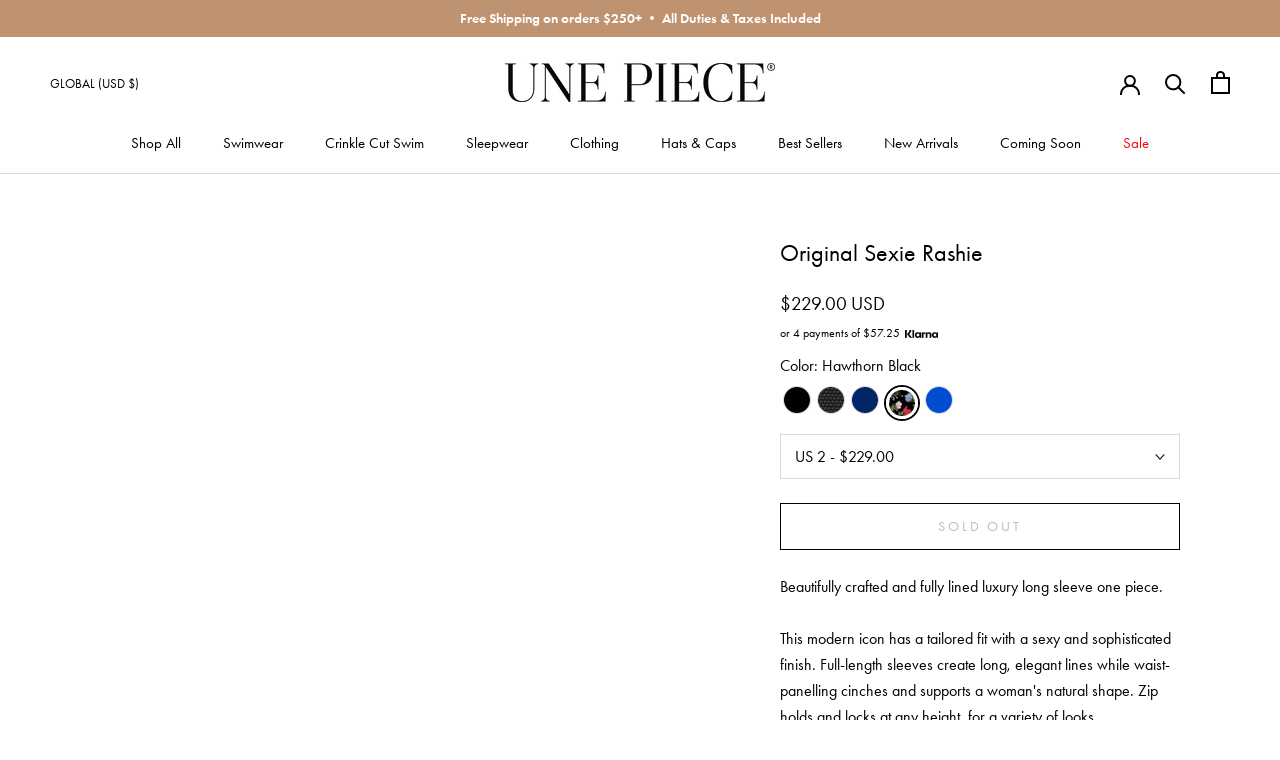

--- FILE ---
content_type: text/html; charset=utf-8
request_url: https://us.unepiece.com/products/original-sexie-rashie-hawthorn-black?shpxid=320b529e-84ba-48d1-8f1f-b3abe7306d30
body_size: 65075
content:
<!doctype html>

<html class="no-js" lang="en-US">

  <script type="text/javascript">
    (function(c,l,a,r,i,t,y){
        c[a]=c[a]||function(){(c[a].q=c[a].q||[]).push(arguments)};
        t=l.createElement(r);t.async=1;t.src="https://www.clarity.ms/tag/"+i;
        y=l.getElementsByTagName(r)[0];y.parentNode.insertBefore(t,y);
    })(window, document, "clarity", "script", "q4yiainqak");
  </script>
  
  <head>
    <meta name="google-site-verification" content="5u378MhWOI2Z1QvshKQi1SLK_icvqiHRXVS4zVOqBDU" />
    <meta charset="utf-8"> 
    <meta http-equiv="X-UA-Compatible" content="IE=edge,chrome=1">
    <meta name="viewport" content="width=device-width, initial-scale=1.0, height=device-height, minimum-scale=1.0, maximum-scale=1.0">
    <meta name="theme-color" content="">

    

    
    

     
    <title>
      
          Original Sexie Rashie HAWTHORN BLACK &ndash; UNE PIECE US

    </title><meta name="description" content="Beautifully crafted and fully lined luxury long sleeve one piece. This modern icon has a tailored fit with a sexy and sophisticated finish. Full-length sleeves create long, elegant lines while waist-panelling cinches and supports a woman&#39;s natural shape. Zip holds and locks at any height, for a variety of looks. Featur"><link rel="canonical" href="https://us.unepiece.com/products/original-sexie-rashie-hawthorn-black"><link rel="apple-touch-icon" sizes="180x180" href="//us.unepiece.com/cdn/shop/t/35/assets/favicons-apple-touch-icon.png?v=130090271596749130111766730778">
<link rel="icon" type="image/png" sizes="32x32" href="//us.unepiece.com/cdn/shop/t/35/assets/favicons-favicon-32x32.png?v=176864235724369914921766730779">
<link rel="icon" type="image/png" sizes="16x16" href="//us.unepiece.com/cdn/shop/t/35/assets/favicons-favicon-16x16.png?v=77955204436416044271766730779">
<link rel="manifest" href="//us.unepiece.com/cdn/shop/t/35/assets/favicons-site.webmanifest.json?v=42802541789059228931766730781">
<link rel="mask-icon" href="//us.unepiece.com/cdn/shop/t/35/assets/favicons-safari-pinned-tab.svg?v=149082843986770055081766730780" color="#494949">
<link rel="shortcut icon" href="//us.unepiece.com/cdn/shop/t/35/assets/favicons-favicon.ico?v=142705284642257147761766730779">
<meta name="apple-mobile-web-app-title" content="UNE PIECE US">
<meta name="application-name" content="UNE PIECE US">
<meta name="msapplication-config" content="//us.unepiece.com/cdn/shop/t/35/assets/favicons-browserconfig.xml?v=143004564582418513431766730803">
<meta name="msapplication-TileColor" content="#000000">
<meta name="theme-color" content="#000000">

    <meta property="og:type" content="product">
  <meta property="og:title" content="Original Sexie Rashie HAWTHORN BLACK"><meta property="og:image" content="http://us.unepiece.com/cdn/shop/products/une-piece-original-sexie-rashie-hawthorn-black.jpg?v=1743615305">
    <meta property="og:image:secure_url" content="https://us.unepiece.com/cdn/shop/products/une-piece-original-sexie-rashie-hawthorn-black.jpg?v=1743615305">
    <meta property="og:image:width" content="1600">
    <meta property="og:image:height" content="2400"><meta property="product:price:amount" content="229.00">
  <meta property="product:price:currency" content="USD"><meta property="og:description" content="Beautifully crafted and fully lined luxury long sleeve one piece. This modern icon has a tailored fit with a sexy and sophisticated finish. Full-length sleeves create long, elegant lines while waist-panelling cinches and supports a woman&#39;s natural shape. Zip holds and locks at any height, for a variety of looks. Featur"><meta property="og:url" content="https://us.unepiece.com/products/original-sexie-rashie-hawthorn-black">
<meta property="og:site_name" content="UNE PIECE US"><meta name="twitter:card" content="summary"><meta name="twitter:title" content="Original Sexie Rashie HAWTHORN BLACK">
  <meta name="twitter:description" content="Beautifully crafted and fully lined luxury long sleeve one piece.
This modern icon has a tailored fit with a sexy and sophisticated finish. Full-length sleeves create long, elegant lines while waist-panelling cinches and supports a woman&#39;s natural shape. Zip holds and locks at any height, for a variety of looks.
Features super-supportive InvisiBust Support Technology – an internal shelf bra with removable padded inserts to provide additional shape and support.

Sustainable UPF50+ fabric blocks 98% of UV rays.
Features a signature &#39;U&#39; shaped zipper puller.
Ultra chlorine resistant. Pilling and sun cream resistant.
Hand-illustrated print.
 UNE PIECE swimwear is made from recycled and sustainable fabrics and linings.
">
  <meta name="twitter:image" content="https://us.unepiece.com/cdn/shop/products/une-piece-original-sexie-rashie-hawthorn-black_600x600_crop_center.jpg?v=1743615305"><script src="//us.unepiece.com/cdn/shop/t/35/assets/socialtags.js?v=117676605569530454741766730782" type="text/javascript"></script><script src="//us.unepiece.com/cdn/shop/t/35/assets/datatags.js?v=17942332039207649731766730777" type="text/javascript"></script>

<script>
if(navigator.platform =="Linux x86_64"){
  YETT_BLACKLIST = [ /facebook/,/preorder-now-source.js/,/clarity/,/cozycountryredirectiii.addons/,/code.jquery/,/okendo-reviews.js/,/baseline/,/klaviyo/,/collection-swatches.js/,/libs.min.js/]
!function(t,e){"object"==typeof exports&&"undefined"!=typeof module?e(exports):"function"==typeof define&&define.amd?define(["exports"],e):e(t.yett={})}(this,function(t){"use strict";var e={blacklist:window.YETT_BLACKLIST,whitelist:window.YETT_WHITELIST},r={blacklisted:[]},n=function(t,r){return t&&(!r||"javascript/blocked"!==r)&&(!e.blacklist||e.blacklist.some(function(e){return e.test(t)}))&&(!e.whitelist||e.whitelist.every(function(e){return!e.test(t)}))},i=function(t){var r=t.getAttribute("src");return e.blacklist&&e.blacklist.every(function(t){return!t.test(r)})||e.whitelist&&e.whitelist.some(function(t){return t.test(r)})},c=new MutationObserver(function(t){t.forEach(function(t){for(var e=t.addedNodes,i=function(t){var i=e[t];if(1===i.nodeType&&"SCRIPT"===i.tagName){var c=i.src,o=i.type;if(n(c,o)){r.blacklisted.push(i.cloneNode()),i.type="javascript/blocked";i.addEventListener("beforescriptexecute",function t(e){"javascript/blocked"===i.getAttribute("type")&&e.preventDefault(),i.removeEventListener("beforescriptexecute",t)}),i.parentElement.removeChild(i)}}},c=0;c<e.length;c++)i(c)})});c.observe(document.documentElement,{childList:!0,subtree:!0});var o=document.createElement;document.createElement=function(){for(var t=arguments.length,e=Array(t),r=0;r<t;r++)e[r]=arguments[r];if("script"!==e[0].toLowerCase())return o.bind(document).apply(void 0,e);var i=o.bind(document).apply(void 0,e),c=i.setAttribute.bind(i);return Object.defineProperties(i,{src:{get:function(){return i.getAttribute("src")},set:function(t){return n(t,i.type)&&c("type","javascript/blocked"),c("src",t),!0}},type:{set:function(t){var e=n(i.src,i.type)?"javascript/blocked":t;return c("type",e),!0}}}),i.setAttribute=function(t,e){"type"===t||"src"===t?i[t]=e:HTMLScriptElement.prototype.setAttribute.call(i,t,e)},i};var l=function(t){if(Array.isArray(t)){for(var e=0,r=Array(t.length);e<t.length;e++)r[e]=t[e];return r}return Array.from(t)},a=new RegExp("[|\\{}()[\\]^$+*?.]","g");t.unblock=function(){for(var t=arguments.length,n=Array(t),o=0;o<t;o++)n[o]=arguments[o];n.length<1?(e.blacklist=[],e.whitelist=[]):(e.blacklist&&(e.blacklist=e.blacklist.filter(function(t){return n.every(function(e){return!t.test(e)})})),e.whitelist&&(e.whitelist=[].concat(l(e.whitelist),l(n.map(function(t){var r=".*"+t.replace(a,"\\$&")+".*";return e.whitelist.find(function(t){return t.toString()===r.toString()})?null:new RegExp(r)}).filter(Boolean)))));for(var s=document.querySelectorAll('script[type="javascript/blocked"]'),u=0;u<s.length;u++){var p=s[u];i(p)&&(p.type="application/javascript",r.blacklisted.push(p),p.parentElement.removeChild(p))}var d=0;[].concat(l(r.blacklisted)).forEach(function(t,e){if(i(t)){var n=document.createElement("script");n.setAttribute("src",t.src),n.setAttribute("type","application/javascript"),document.head.appendChild(n),r.blacklisted.splice(e-d,1),d++}}),e.blacklist&&e.blacklist.length<1&&c.disconnect()},Object.defineProperty(t,"__esModule",{value:!0})});
//# sourceMappingURL=yett.min.js.map
  }
</script>
    <style>
  @font-face {
  font-family: Jost;
  font-weight: 400;
  font-style: normal;
  font-display: fallback;
  src: url("//us.unepiece.com/cdn/fonts/jost/jost_n4.d47a1b6347ce4a4c9f437608011273009d91f2b7.woff2") format("woff2"),
       url("//us.unepiece.com/cdn/fonts/jost/jost_n4.791c46290e672b3f85c3d1c651ef2efa3819eadd.woff") format("woff");
}

  @font-face {
  font-family: Jost;
  font-weight: 400;
  font-style: normal;
  font-display: fallback;
  src: url("//us.unepiece.com/cdn/fonts/jost/jost_n4.d47a1b6347ce4a4c9f437608011273009d91f2b7.woff2") format("woff2"),
       url("//us.unepiece.com/cdn/fonts/jost/jost_n4.791c46290e672b3f85c3d1c651ef2efa3819eadd.woff") format("woff");
}


  @font-face {
  font-family: Jost;
  font-weight: 700;
  font-style: normal;
  font-display: fallback;
  src: url("//us.unepiece.com/cdn/fonts/jost/jost_n7.921dc18c13fa0b0c94c5e2517ffe06139c3615a3.woff2") format("woff2"),
       url("//us.unepiece.com/cdn/fonts/jost/jost_n7.cbfc16c98c1e195f46c536e775e4e959c5f2f22b.woff") format("woff");
}

  @font-face {
  font-family: Jost;
  font-weight: 400;
  font-style: italic;
  font-display: fallback;
  src: url("//us.unepiece.com/cdn/fonts/jost/jost_i4.b690098389649750ada222b9763d55796c5283a5.woff2") format("woff2"),
       url("//us.unepiece.com/cdn/fonts/jost/jost_i4.fd766415a47e50b9e391ae7ec04e2ae25e7e28b0.woff") format("woff");
}

  @font-face {
  font-family: Jost;
  font-weight: 700;
  font-style: italic;
  font-display: fallback;
  src: url("//us.unepiece.com/cdn/fonts/jost/jost_i7.d8201b854e41e19d7ed9b1a31fe4fe71deea6d3f.woff2") format("woff2"),
       url("//us.unepiece.com/cdn/fonts/jost/jost_i7.eae515c34e26b6c853efddc3fc0c552e0de63757.woff") format("woff");
}


  :root {
    --heading-font-family : futura-pt, Jost, sans-serif;
    --heading-font-weight : 400;
    --heading-font-style  : normal;

    --text-font-family : futura-pt, Jost, sans-serif;
    --text-font-weight : 400;
    --text-font-style  : normal;

    --base-text-font-size   : 16px;
    --default-text-font-size: 14px;--background          : #ffffff;
    --background-rgb      : 255, 255, 255;
    --light-background    : #ffffff;
    --light-background-rgb: 255, 255, 255;
    --heading-color       : #000000;
    --text-color          : #000000;
    --text-color-rgb      : 0, 0, 0;
    --text-color-light    : #000000;
    --text-color-light-rgb: 0, 0, 0;
    --link-color          : #000000;
    --link-color-rgb      : 0, 0, 0;
    --border-color        : #d9d9d9;
    --border-color-rgb    : 217, 217, 217;

    --button-background    : #000000;
    --button-background-rgb: 0, 0, 0;
    --button-text-color    : #ffffff;

    --header-background       : #ffffff;
    --header-heading-color    : #000000;
    --header-light-text-color : #000000;
    --header-border-color     : #d9d9d9;

    --footer-background    : #f9f9f9;
    --footer-text-color    : #000000;
    --footer-heading-color : #000000;
    --footer-border-color  : #d4d4d4;

    --navigation-background      : #ffffff;
    --navigation-background-rgb  : 255, 255, 255;
    --navigation-text-color      : #000000;
    --navigation-text-color-light: rgba(0, 0, 0, 0.5);
    --navigation-border-color    : rgba(0, 0, 0, 0.25);

    --newsletter-popup-background     : #ffffff;
    --newsletter-popup-text-color     : #000000;
    --newsletter-popup-text-color-rgb : 0, 0, 0;

    --secondary-elements-background       : #ffffff;
    --secondary-elements-background-rgb   : 255, 255, 255;
    --secondary-elements-text-color       : #000000;
    --secondary-elements-text-color-light : rgba(0, 0, 0, 0.5);
    --secondary-elements-border-color     : rgba(0, 0, 0, 0.25);

    --product-sale-price-color    : #ff3939;
    --product-sale-price-color-rgb: 255, 57, 57;
    --product-star-rating: #000000;

    /* Shopify related variables */
    --payment-terms-background-color: #ffffff;

    /* Products */

    --horizontal-spacing-four-products-per-row: 40px;
        --horizontal-spacing-two-products-per-row : 40px;

    --vertical-spacing-four-products-per-row: 40px;
        --vertical-spacing-two-products-per-row : 50px;

    /* Animation */
    --drawer-transition-timing: cubic-bezier(0.645, 0.045, 0.355, 1);
    --header-base-height: 80px; /* We set a default for browsers that do not support CSS variables */

    /* Cursors */
    --cursor-zoom-in-svg    : url(//us.unepiece.com/cdn/shop/t/35/assets/cursor-zoom-in.svg?v=100326362725928540331766730803);
    --cursor-zoom-in-2x-svg : url(//us.unepiece.com/cdn/shop/t/35/assets/cursor-zoom-in-2x.svg?v=71919207650934979201766730803);
  }
</style>

<script>
  // IE11 does not have support for CSS variables, so we have to polyfill them
  if (!(((window || {}).CSS || {}).supports && window.CSS.supports('(--a: 0)'))) {
    const script = document.createElement('script');
    script.type = 'text/javascript';
    script.src = 'https://cdn.jsdelivr.net/npm/css-vars-ponyfill@2';
    script.onload = function() {
      cssVars({});
    };

    document.getElementsByTagName('head')[0].appendChild(script);
  }
</script>


<script>window.performance && window.performance.mark && window.performance.mark('shopify.content_for_header.start');</script><meta name="google-site-verification" content="596V_3msNcCIuSIX4gluQuF-sMxJozbGzOfHk3hMGHU">
<meta id="shopify-digital-wallet" name="shopify-digital-wallet" content="/74509910325/digital_wallets/dialog">
<meta name="shopify-checkout-api-token" content="af78633c1858597d83af7ac07486a532">
<meta id="in-context-paypal-metadata" data-shop-id="74509910325" data-venmo-supported="false" data-environment="production" data-locale="en_US" data-paypal-v4="true" data-currency="USD">
<link rel="alternate" hreflang="x-default" href="https://unepiece.com/products/original-sexie-rashie-hawthorn-black">
<link rel="alternate" hreflang="en-CA" href="https://ca.unepiece.com/products/original-sexie-rashie-hawthorn-black">
<link rel="alternate" hreflang="en-GB" href="https://uk.unepiece.com/products/original-sexie-rashie-hawthorn-black">
<link rel="alternate" hreflang="en-AE" href="https://us.unepiece.com/en-ae/products/original-sexie-rashie-hawthorn-black">
<link rel="alternate" hreflang="en-HK" href="https://us.unepiece.com/en-hk/products/original-sexie-rashie-hawthorn-black">
<link rel="alternate" hreflang="en-SG" href="https://us.unepiece.com/en-sg/products/original-sexie-rashie-hawthorn-black">
<link rel="alternate" hreflang="en-AT" href="https://us.unepiece.com/en-eu/products/original-sexie-rashie-hawthorn-black">
<link rel="alternate" hreflang="en-BE" href="https://us.unepiece.com/en-eu/products/original-sexie-rashie-hawthorn-black">
<link rel="alternate" hreflang="en-BG" href="https://us.unepiece.com/en-eu/products/original-sexie-rashie-hawthorn-black">
<link rel="alternate" hreflang="en-HR" href="https://us.unepiece.com/en-eu/products/original-sexie-rashie-hawthorn-black">
<link rel="alternate" hreflang="en-CY" href="https://us.unepiece.com/en-eu/products/original-sexie-rashie-hawthorn-black">
<link rel="alternate" hreflang="en-CZ" href="https://us.unepiece.com/en-eu/products/original-sexie-rashie-hawthorn-black">
<link rel="alternate" hreflang="en-DK" href="https://us.unepiece.com/en-eu/products/original-sexie-rashie-hawthorn-black">
<link rel="alternate" hreflang="en-EE" href="https://us.unepiece.com/en-eu/products/original-sexie-rashie-hawthorn-black">
<link rel="alternate" hreflang="en-FI" href="https://us.unepiece.com/en-eu/products/original-sexie-rashie-hawthorn-black">
<link rel="alternate" hreflang="en-FR" href="https://us.unepiece.com/en-eu/products/original-sexie-rashie-hawthorn-black">
<link rel="alternate" hreflang="en-DE" href="https://us.unepiece.com/en-eu/products/original-sexie-rashie-hawthorn-black">
<link rel="alternate" hreflang="en-GR" href="https://us.unepiece.com/en-eu/products/original-sexie-rashie-hawthorn-black">
<link rel="alternate" hreflang="en-HU" href="https://us.unepiece.com/en-eu/products/original-sexie-rashie-hawthorn-black">
<link rel="alternate" hreflang="en-IE" href="https://us.unepiece.com/en-eu/products/original-sexie-rashie-hawthorn-black">
<link rel="alternate" hreflang="en-IT" href="https://us.unepiece.com/en-eu/products/original-sexie-rashie-hawthorn-black">
<link rel="alternate" hreflang="en-LV" href="https://us.unepiece.com/en-eu/products/original-sexie-rashie-hawthorn-black">
<link rel="alternate" hreflang="en-LT" href="https://us.unepiece.com/en-eu/products/original-sexie-rashie-hawthorn-black">
<link rel="alternate" hreflang="en-LU" href="https://us.unepiece.com/en-eu/products/original-sexie-rashie-hawthorn-black">
<link rel="alternate" hreflang="en-MT" href="https://us.unepiece.com/en-eu/products/original-sexie-rashie-hawthorn-black">
<link rel="alternate" hreflang="en-NL" href="https://us.unepiece.com/en-eu/products/original-sexie-rashie-hawthorn-black">
<link rel="alternate" hreflang="en-PL" href="https://us.unepiece.com/en-eu/products/original-sexie-rashie-hawthorn-black">
<link rel="alternate" hreflang="en-PT" href="https://us.unepiece.com/en-eu/products/original-sexie-rashie-hawthorn-black">
<link rel="alternate" hreflang="en-RO" href="https://us.unepiece.com/en-eu/products/original-sexie-rashie-hawthorn-black">
<link rel="alternate" hreflang="en-SK" href="https://us.unepiece.com/en-eu/products/original-sexie-rashie-hawthorn-black">
<link rel="alternate" hreflang="en-SI" href="https://us.unepiece.com/en-eu/products/original-sexie-rashie-hawthorn-black">
<link rel="alternate" hreflang="en-ES" href="https://us.unepiece.com/en-eu/products/original-sexie-rashie-hawthorn-black">
<link rel="alternate" hreflang="en-SE" href="https://us.unepiece.com/en-eu/products/original-sexie-rashie-hawthorn-black">
<link rel="alternate" hreflang="en-AX" href="https://us.unepiece.com/en-eu/products/original-sexie-rashie-hawthorn-black">
<link rel="alternate" hreflang="en-AL" href="https://us.unepiece.com/en-eu/products/original-sexie-rashie-hawthorn-black">
<link rel="alternate" hreflang="en-AD" href="https://us.unepiece.com/en-eu/products/original-sexie-rashie-hawthorn-black">
<link rel="alternate" hreflang="en-AM" href="https://us.unepiece.com/en-eu/products/original-sexie-rashie-hawthorn-black">
<link rel="alternate" hreflang="en-BY" href="https://us.unepiece.com/en-eu/products/original-sexie-rashie-hawthorn-black">
<link rel="alternate" hreflang="en-BA" href="https://us.unepiece.com/en-eu/products/original-sexie-rashie-hawthorn-black">
<link rel="alternate" hreflang="en-FO" href="https://us.unepiece.com/en-eu/products/original-sexie-rashie-hawthorn-black">
<link rel="alternate" hreflang="en-GE" href="https://us.unepiece.com/en-eu/products/original-sexie-rashie-hawthorn-black">
<link rel="alternate" hreflang="en-GI" href="https://us.unepiece.com/en-eu/products/original-sexie-rashie-hawthorn-black">
<link rel="alternate" hreflang="en-GL" href="https://us.unepiece.com/en-eu/products/original-sexie-rashie-hawthorn-black">
<link rel="alternate" hreflang="en-GP" href="https://us.unepiece.com/en-eu/products/original-sexie-rashie-hawthorn-black">
<link rel="alternate" hreflang="en-GG" href="https://us.unepiece.com/en-eu/products/original-sexie-rashie-hawthorn-black">
<link rel="alternate" hreflang="en-IS" href="https://us.unepiece.com/en-eu/products/original-sexie-rashie-hawthorn-black">
<link rel="alternate" hreflang="en-IM" href="https://us.unepiece.com/en-eu/products/original-sexie-rashie-hawthorn-black">
<link rel="alternate" hreflang="en-JE" href="https://us.unepiece.com/en-eu/products/original-sexie-rashie-hawthorn-black">
<link rel="alternate" hreflang="en-LI" href="https://us.unepiece.com/en-eu/products/original-sexie-rashie-hawthorn-black">
<link rel="alternate" hreflang="en-MK" href="https://us.unepiece.com/en-eu/products/original-sexie-rashie-hawthorn-black">
<link rel="alternate" hreflang="en-YT" href="https://us.unepiece.com/en-eu/products/original-sexie-rashie-hawthorn-black">
<link rel="alternate" hreflang="en-MD" href="https://us.unepiece.com/en-eu/products/original-sexie-rashie-hawthorn-black">
<link rel="alternate" hreflang="en-MC" href="https://us.unepiece.com/en-eu/products/original-sexie-rashie-hawthorn-black">
<link rel="alternate" hreflang="en-ME" href="https://us.unepiece.com/en-eu/products/original-sexie-rashie-hawthorn-black">
<link rel="alternate" hreflang="en-NO" href="https://us.unepiece.com/en-eu/products/original-sexie-rashie-hawthorn-black">
<link rel="alternate" hreflang="en-RE" href="https://us.unepiece.com/en-eu/products/original-sexie-rashie-hawthorn-black">
<link rel="alternate" hreflang="en-SM" href="https://us.unepiece.com/en-eu/products/original-sexie-rashie-hawthorn-black">
<link rel="alternate" hreflang="en-RS" href="https://us.unepiece.com/en-eu/products/original-sexie-rashie-hawthorn-black">
<link rel="alternate" hreflang="en-SJ" href="https://us.unepiece.com/en-eu/products/original-sexie-rashie-hawthorn-black">
<link rel="alternate" hreflang="en-CH" href="https://us.unepiece.com/en-eu/products/original-sexie-rashie-hawthorn-black">
<link rel="alternate" hreflang="en-TR" href="https://us.unepiece.com/en-eu/products/original-sexie-rashie-hawthorn-black">
<link rel="alternate" hreflang="en-UA" href="https://us.unepiece.com/en-eu/products/original-sexie-rashie-hawthorn-black">
<link rel="alternate" hreflang="en-VA" href="https://us.unepiece.com/en-eu/products/original-sexie-rashie-hawthorn-black">
<link rel="alternate" hreflang="en-XK" href="https://us.unepiece.com/en-eu/products/original-sexie-rashie-hawthorn-black">
<link rel="alternate" hreflang="en-US" href="https://us.unepiece.com/products/original-sexie-rashie-hawthorn-black">
<link rel="alternate" type="application/json+oembed" href="https://us.unepiece.com/products/original-sexie-rashie-hawthorn-black.oembed">
<script async="async" src="/checkouts/internal/preloads.js?locale=en-US"></script>
<link rel="preconnect" href="https://shop.app" crossorigin="anonymous">
<script async="async" src="https://shop.app/checkouts/internal/preloads.js?locale=en-US&shop_id=74509910325" crossorigin="anonymous"></script>
<script id="apple-pay-shop-capabilities" type="application/json">{"shopId":74509910325,"countryCode":"AU","currencyCode":"USD","merchantCapabilities":["supports3DS"],"merchantId":"gid:\/\/shopify\/Shop\/74509910325","merchantName":"UNE PIECE US","requiredBillingContactFields":["postalAddress","email","phone"],"requiredShippingContactFields":["postalAddress","email","phone"],"shippingType":"shipping","supportedNetworks":["visa","masterCard","amex","jcb"],"total":{"type":"pending","label":"UNE PIECE US","amount":"1.00"},"shopifyPaymentsEnabled":true,"supportsSubscriptions":true}</script>
<script id="shopify-features" type="application/json">{"accessToken":"af78633c1858597d83af7ac07486a532","betas":["rich-media-storefront-analytics"],"domain":"us.unepiece.com","predictiveSearch":true,"shopId":74509910325,"locale":"en"}</script>
<script>var Shopify = Shopify || {};
Shopify.shop = "unepiece-us.myshopify.com";
Shopify.locale = "en";
Shopify.currency = {"active":"USD","rate":"1.0"};
Shopify.country = "US";
Shopify.theme = {"name":"UNE PIECE Mid 2025 3.0 (Boxing Day) (Main)","id":184785862965,"schema_name":"Prestige","schema_version":"6.0.0","theme_store_id":null,"role":"main"};
Shopify.theme.handle = "null";
Shopify.theme.style = {"id":null,"handle":null};
Shopify.cdnHost = "us.unepiece.com/cdn";
Shopify.routes = Shopify.routes || {};
Shopify.routes.root = "/";</script>
<script type="module">!function(o){(o.Shopify=o.Shopify||{}).modules=!0}(window);</script>
<script>!function(o){function n(){var o=[];function n(){o.push(Array.prototype.slice.apply(arguments))}return n.q=o,n}var t=o.Shopify=o.Shopify||{};t.loadFeatures=n(),t.autoloadFeatures=n()}(window);</script>
<script>
  window.ShopifyPay = window.ShopifyPay || {};
  window.ShopifyPay.apiHost = "shop.app\/pay";
  window.ShopifyPay.redirectState = null;
</script>
<script id="shop-js-analytics" type="application/json">{"pageType":"product"}</script>
<script defer="defer" async type="module" src="//us.unepiece.com/cdn/shopifycloud/shop-js/modules/v2/client.init-shop-cart-sync_BdyHc3Nr.en.esm.js"></script>
<script defer="defer" async type="module" src="//us.unepiece.com/cdn/shopifycloud/shop-js/modules/v2/chunk.common_Daul8nwZ.esm.js"></script>
<script type="module">
  await import("//us.unepiece.com/cdn/shopifycloud/shop-js/modules/v2/client.init-shop-cart-sync_BdyHc3Nr.en.esm.js");
await import("//us.unepiece.com/cdn/shopifycloud/shop-js/modules/v2/chunk.common_Daul8nwZ.esm.js");

  window.Shopify.SignInWithShop?.initShopCartSync?.({"fedCMEnabled":true,"windoidEnabled":true});

</script>
<script>
  window.Shopify = window.Shopify || {};
  if (!window.Shopify.featureAssets) window.Shopify.featureAssets = {};
  window.Shopify.featureAssets['shop-js'] = {"shop-cart-sync":["modules/v2/client.shop-cart-sync_QYOiDySF.en.esm.js","modules/v2/chunk.common_Daul8nwZ.esm.js"],"init-fed-cm":["modules/v2/client.init-fed-cm_DchLp9rc.en.esm.js","modules/v2/chunk.common_Daul8nwZ.esm.js"],"shop-button":["modules/v2/client.shop-button_OV7bAJc5.en.esm.js","modules/v2/chunk.common_Daul8nwZ.esm.js"],"init-windoid":["modules/v2/client.init-windoid_DwxFKQ8e.en.esm.js","modules/v2/chunk.common_Daul8nwZ.esm.js"],"shop-cash-offers":["modules/v2/client.shop-cash-offers_DWtL6Bq3.en.esm.js","modules/v2/chunk.common_Daul8nwZ.esm.js","modules/v2/chunk.modal_CQq8HTM6.esm.js"],"shop-toast-manager":["modules/v2/client.shop-toast-manager_CX9r1SjA.en.esm.js","modules/v2/chunk.common_Daul8nwZ.esm.js"],"init-shop-email-lookup-coordinator":["modules/v2/client.init-shop-email-lookup-coordinator_UhKnw74l.en.esm.js","modules/v2/chunk.common_Daul8nwZ.esm.js"],"pay-button":["modules/v2/client.pay-button_DzxNnLDY.en.esm.js","modules/v2/chunk.common_Daul8nwZ.esm.js"],"avatar":["modules/v2/client.avatar_BTnouDA3.en.esm.js"],"init-shop-cart-sync":["modules/v2/client.init-shop-cart-sync_BdyHc3Nr.en.esm.js","modules/v2/chunk.common_Daul8nwZ.esm.js"],"shop-login-button":["modules/v2/client.shop-login-button_D8B466_1.en.esm.js","modules/v2/chunk.common_Daul8nwZ.esm.js","modules/v2/chunk.modal_CQq8HTM6.esm.js"],"init-customer-accounts-sign-up":["modules/v2/client.init-customer-accounts-sign-up_C8fpPm4i.en.esm.js","modules/v2/client.shop-login-button_D8B466_1.en.esm.js","modules/v2/chunk.common_Daul8nwZ.esm.js","modules/v2/chunk.modal_CQq8HTM6.esm.js"],"init-shop-for-new-customer-accounts":["modules/v2/client.init-shop-for-new-customer-accounts_CVTO0Ztu.en.esm.js","modules/v2/client.shop-login-button_D8B466_1.en.esm.js","modules/v2/chunk.common_Daul8nwZ.esm.js","modules/v2/chunk.modal_CQq8HTM6.esm.js"],"init-customer-accounts":["modules/v2/client.init-customer-accounts_dRgKMfrE.en.esm.js","modules/v2/client.shop-login-button_D8B466_1.en.esm.js","modules/v2/chunk.common_Daul8nwZ.esm.js","modules/v2/chunk.modal_CQq8HTM6.esm.js"],"shop-follow-button":["modules/v2/client.shop-follow-button_CkZpjEct.en.esm.js","modules/v2/chunk.common_Daul8nwZ.esm.js","modules/v2/chunk.modal_CQq8HTM6.esm.js"],"lead-capture":["modules/v2/client.lead-capture_BntHBhfp.en.esm.js","modules/v2/chunk.common_Daul8nwZ.esm.js","modules/v2/chunk.modal_CQq8HTM6.esm.js"],"checkout-modal":["modules/v2/client.checkout-modal_CfxcYbTm.en.esm.js","modules/v2/chunk.common_Daul8nwZ.esm.js","modules/v2/chunk.modal_CQq8HTM6.esm.js"],"shop-login":["modules/v2/client.shop-login_Da4GZ2H6.en.esm.js","modules/v2/chunk.common_Daul8nwZ.esm.js","modules/v2/chunk.modal_CQq8HTM6.esm.js"],"payment-terms":["modules/v2/client.payment-terms_MV4M3zvL.en.esm.js","modules/v2/chunk.common_Daul8nwZ.esm.js","modules/v2/chunk.modal_CQq8HTM6.esm.js"]};
</script>
<script>(function() {
  var isLoaded = false;
  function asyncLoad() {
    if (isLoaded) return;
    isLoaded = true;
    var urls = ["https:\/\/app.kiwisizing.com\/web\/js\/dist\/kiwiSizing\/plugin\/SizingPlugin.prod.js?v=330\u0026shop=unepiece-us.myshopify.com","https:\/\/static.klaviyo.com\/onsite\/js\/klaviyo.js?company_id=TBg3vc\u0026shop=unepiece-us.myshopify.com","https:\/\/static.klaviyo.com\/onsite\/js\/klaviyo.js?company_id=TBg3vc\u0026shop=unepiece-us.myshopify.com","https:\/\/d18eg7dreypte5.cloudfront.net\/browse-abandonment\/smsbump_timer.js?shop=unepiece-us.myshopify.com","https:\/\/ecom-app.rakutenadvertising.io\/rakuten_advertising.js?shop=unepiece-us.myshopify.com","https:\/\/tag.rmp.rakuten.com\/127061.ct.js?shop=unepiece-us.myshopify.com","https:\/\/config.gorgias.chat\/bundle-loader\/01GZ051XYNEHKETD4T6RX5N0V6?source=shopify1click\u0026shop=unepiece-us.myshopify.com","https:\/\/cdn.9gtb.com\/loader.js?g_cvt_id=ad830d1c-0f28-4fc2-b945-594fdfdb1a2d\u0026shop=unepiece-us.myshopify.com"];
    for (var i = 0; i < urls.length; i++) {
      var s = document.createElement('script');
      s.type = 'text/javascript';
      s.async = true;
      s.src = urls[i];
      var x = document.getElementsByTagName('script')[0];
      x.parentNode.insertBefore(s, x);
    }
  };
  if(window.attachEvent) {
    window.attachEvent('onload', asyncLoad);
  } else {
    window.addEventListener('load', asyncLoad, false);
  }
})();</script>
<script id="__st">var __st={"a":74509910325,"offset":36000,"reqid":"d54b83bb-927f-421c-9df8-2bcbeca7c665-1768991823","pageurl":"us.unepiece.com\/products\/original-sexie-rashie-hawthorn-black?shpxid=320b529e-84ba-48d1-8f1f-b3abe7306d30","u":"8fbece51d0a8","p":"product","rtyp":"product","rid":8217143869749};</script>
<script>window.ShopifyPaypalV4VisibilityTracking = true;</script>
<script id="captcha-bootstrap">!function(){'use strict';const t='contact',e='account',n='new_comment',o=[[t,t],['blogs',n],['comments',n],[t,'customer']],c=[[e,'customer_login'],[e,'guest_login'],[e,'recover_customer_password'],[e,'create_customer']],r=t=>t.map((([t,e])=>`form[action*='/${t}']:not([data-nocaptcha='true']) input[name='form_type'][value='${e}']`)).join(','),a=t=>()=>t?[...document.querySelectorAll(t)].map((t=>t.form)):[];function s(){const t=[...o],e=r(t);return a(e)}const i='password',u='form_key',d=['recaptcha-v3-token','g-recaptcha-response','h-captcha-response',i],f=()=>{try{return window.sessionStorage}catch{return}},m='__shopify_v',_=t=>t.elements[u];function p(t,e,n=!1){try{const o=window.sessionStorage,c=JSON.parse(o.getItem(e)),{data:r}=function(t){const{data:e,action:n}=t;return t[m]||n?{data:e,action:n}:{data:t,action:n}}(c);for(const[e,n]of Object.entries(r))t.elements[e]&&(t.elements[e].value=n);n&&o.removeItem(e)}catch(o){console.error('form repopulation failed',{error:o})}}const l='form_type',E='cptcha';function T(t){t.dataset[E]=!0}const w=window,h=w.document,L='Shopify',v='ce_forms',y='captcha';let A=!1;((t,e)=>{const n=(g='f06e6c50-85a8-45c8-87d0-21a2b65856fe',I='https://cdn.shopify.com/shopifycloud/storefront-forms-hcaptcha/ce_storefront_forms_captcha_hcaptcha.v1.5.2.iife.js',D={infoText:'Protected by hCaptcha',privacyText:'Privacy',termsText:'Terms'},(t,e,n)=>{const o=w[L][v],c=o.bindForm;if(c)return c(t,g,e,D).then(n);var r;o.q.push([[t,g,e,D],n]),r=I,A||(h.body.append(Object.assign(h.createElement('script'),{id:'captcha-provider',async:!0,src:r})),A=!0)});var g,I,D;w[L]=w[L]||{},w[L][v]=w[L][v]||{},w[L][v].q=[],w[L][y]=w[L][y]||{},w[L][y].protect=function(t,e){n(t,void 0,e),T(t)},Object.freeze(w[L][y]),function(t,e,n,w,h,L){const[v,y,A,g]=function(t,e,n){const i=e?o:[],u=t?c:[],d=[...i,...u],f=r(d),m=r(i),_=r(d.filter((([t,e])=>n.includes(e))));return[a(f),a(m),a(_),s()]}(w,h,L),I=t=>{const e=t.target;return e instanceof HTMLFormElement?e:e&&e.form},D=t=>v().includes(t);t.addEventListener('submit',(t=>{const e=I(t);if(!e)return;const n=D(e)&&!e.dataset.hcaptchaBound&&!e.dataset.recaptchaBound,o=_(e),c=g().includes(e)&&(!o||!o.value);(n||c)&&t.preventDefault(),c&&!n&&(function(t){try{if(!f())return;!function(t){const e=f();if(!e)return;const n=_(t);if(!n)return;const o=n.value;o&&e.removeItem(o)}(t);const e=Array.from(Array(32),(()=>Math.random().toString(36)[2])).join('');!function(t,e){_(t)||t.append(Object.assign(document.createElement('input'),{type:'hidden',name:u})),t.elements[u].value=e}(t,e),function(t,e){const n=f();if(!n)return;const o=[...t.querySelectorAll(`input[type='${i}']`)].map((({name:t})=>t)),c=[...d,...o],r={};for(const[a,s]of new FormData(t).entries())c.includes(a)||(r[a]=s);n.setItem(e,JSON.stringify({[m]:1,action:t.action,data:r}))}(t,e)}catch(e){console.error('failed to persist form',e)}}(e),e.submit())}));const S=(t,e)=>{t&&!t.dataset[E]&&(n(t,e.some((e=>e===t))),T(t))};for(const o of['focusin','change'])t.addEventListener(o,(t=>{const e=I(t);D(e)&&S(e,y())}));const B=e.get('form_key'),M=e.get(l),P=B&&M;t.addEventListener('DOMContentLoaded',(()=>{const t=y();if(P)for(const e of t)e.elements[l].value===M&&p(e,B);[...new Set([...A(),...v().filter((t=>'true'===t.dataset.shopifyCaptcha))])].forEach((e=>S(e,t)))}))}(h,new URLSearchParams(w.location.search),n,t,e,['guest_login'])})(!0,!0)}();</script>
<script integrity="sha256-4kQ18oKyAcykRKYeNunJcIwy7WH5gtpwJnB7kiuLZ1E=" data-source-attribution="shopify.loadfeatures" defer="defer" src="//us.unepiece.com/cdn/shopifycloud/storefront/assets/storefront/load_feature-a0a9edcb.js" crossorigin="anonymous"></script>
<script crossorigin="anonymous" defer="defer" src="//us.unepiece.com/cdn/shopifycloud/storefront/assets/shopify_pay/storefront-65b4c6d7.js?v=20250812"></script>
<script data-source-attribution="shopify.dynamic_checkout.dynamic.init">var Shopify=Shopify||{};Shopify.PaymentButton=Shopify.PaymentButton||{isStorefrontPortableWallets:!0,init:function(){window.Shopify.PaymentButton.init=function(){};var t=document.createElement("script");t.src="https://us.unepiece.com/cdn/shopifycloud/portable-wallets/latest/portable-wallets.en.js",t.type="module",document.head.appendChild(t)}};
</script>
<script data-source-attribution="shopify.dynamic_checkout.buyer_consent">
  function portableWalletsHideBuyerConsent(e){var t=document.getElementById("shopify-buyer-consent"),n=document.getElementById("shopify-subscription-policy-button");t&&n&&(t.classList.add("hidden"),t.setAttribute("aria-hidden","true"),n.removeEventListener("click",e))}function portableWalletsShowBuyerConsent(e){var t=document.getElementById("shopify-buyer-consent"),n=document.getElementById("shopify-subscription-policy-button");t&&n&&(t.classList.remove("hidden"),t.removeAttribute("aria-hidden"),n.addEventListener("click",e))}window.Shopify?.PaymentButton&&(window.Shopify.PaymentButton.hideBuyerConsent=portableWalletsHideBuyerConsent,window.Shopify.PaymentButton.showBuyerConsent=portableWalletsShowBuyerConsent);
</script>
<script data-source-attribution="shopify.dynamic_checkout.cart.bootstrap">document.addEventListener("DOMContentLoaded",(function(){function t(){return document.querySelector("shopify-accelerated-checkout-cart, shopify-accelerated-checkout")}if(t())Shopify.PaymentButton.init();else{new MutationObserver((function(e,n){t()&&(Shopify.PaymentButton.init(),n.disconnect())})).observe(document.body,{childList:!0,subtree:!0})}}));
</script>
<script id='scb4127' type='text/javascript' async='' src='https://us.unepiece.com/cdn/shopifycloud/privacy-banner/storefront-banner.js'></script><link id="shopify-accelerated-checkout-styles" rel="stylesheet" media="screen" href="https://us.unepiece.com/cdn/shopifycloud/portable-wallets/latest/accelerated-checkout-backwards-compat.css" crossorigin="anonymous">
<style id="shopify-accelerated-checkout-cart">
        #shopify-buyer-consent {
  margin-top: 1em;
  display: inline-block;
  width: 100%;
}

#shopify-buyer-consent.hidden {
  display: none;
}

#shopify-subscription-policy-button {
  background: none;
  border: none;
  padding: 0;
  text-decoration: underline;
  font-size: inherit;
  cursor: pointer;
}

#shopify-subscription-policy-button::before {
  box-shadow: none;
}

      </style>

<script>window.performance && window.performance.mark && window.performance.mark('shopify.content_for_header.end');</script>

      <!-- AU store -->
      <link rel="alternate" hreflang="en-AU" href="https://unepiece.com/products/original-sexie-rashie-hawthorn-black">
      <link rel="alternate" hreflang="en-NZ" href="https://unepiece.com/en-nz/products/original-sexie-rashie-hawthorn-black">
      <!-- /AU store -->

    <link rel="stylesheet" href="https://use.typekit.net/sjx4egg.css">
    <link rel="stylesheet" href="https://cdnjs.cloudflare.com/ajax/libs/font-awesome/4.7.0/css/font-awesome.min.css">
    
    <link rel="stylesheet" href="//us.unepiece.com/cdn/shop/t/35/assets/theme.css?v=119198635774852023311766730783">

    <link rel="stylesheet" href="//us.unepiece.com/cdn/shop/t/35/assets/custom.scss.css?v=77086214010669690141766730803">
    <link rel="stylesheet" href="//us.unepiece.com/cdn/shop/t/35/assets/custom.css?v=98864583738340135511766734339">
   
    <script>// This allows to expose several variables to the global scope, to be used in scripts
      window.theme = {
        pageType: "product",
        moneyFormat: "${{amount}}",
        moneyWithCurrencyFormat: "${{amount}} USD",
        currencyCodeEnabled: true,
        productImageSize: "natural",
        searchMode: "product",
        showPageTransition: false,
        showElementStaggering: false,
        showImageZooming: false
      };

      window.routes = {
        rootUrl: "\/",
        rootUrlWithoutSlash: '',
        cartUrl: "\/cart",
        cartAddUrl: "\/cart\/add",
        cartChangeUrl: "\/cart\/change",
        searchUrl: "\/search",
        productRecommendationsUrl: "\/recommendations\/products"
      };

      window.languages = {
        cartAddNote: "Add Order Note",
        cartEditNote: "Edit Order Note",
        productImageLoadingError: "This image could not be loaded. Please try to reload the page.",
        productFormAddToCart: "Add to cart",
        productFormUnavailable: "Unavailable",
        productFormSoldOut: "Sold out",
        shippingEstimatorOneResult: "1 option available:",
        shippingEstimatorMoreResults: "{{count}} options available:",
        shippingEstimatorNoResults: "No shipping could be found"
      };

      window.lazySizesConfig = {
        loadHidden: false,
        hFac: 0.5,
        expFactor: 2,
        ricTimeout: 150,
        lazyClass: 'Image--lazyLoad',
        loadingClass: 'Image--lazyLoading',
        loadedClass: 'Image--lazyLoaded'
      };

      document.documentElement.className = document.documentElement.className.replace('no-js', 'js');
      document.documentElement.style.setProperty('--window-height', window.innerHeight + 'px');

      // We do a quick detection of some features (we could use Modernizr but for so little...)
      (function() {
        document.documentElement.className += ((window.CSS && window.CSS.supports('(position: sticky) or (position: -webkit-sticky)')) ? ' supports-sticky' : ' no-supports-sticky');
        document.documentElement.className += (window.matchMedia('(-moz-touch-enabled: 1), (hover: none)')).matches ? ' no-supports-hover' : ' supports-hover';
      }());

      
    </script>

    <script src="//us.unepiece.com/cdn/shop/t/35/assets/lazysizes.min.js?v=174358363404432586981766730781" async></script><script src="//us.unepiece.com/cdn/shop/t/35/assets/libs.min.js?v=26178543184394469741766730781" defer></script>
    <script src="//us.unepiece.com/cdn/shop/t/35/assets/theme.js?v=24122939957690793171766730783" defer></script>
    <script src="//us.unepiece.com/cdn/shop/t/35/assets/custom.js?v=94355571718369055121766730776" defer></script>

    <script>
      (function () {
        window.onpageshow = function() {
          if (window.theme.showPageTransition) {
            var pageTransition = document.querySelector('.PageTransition');

            if (pageTransition) {
              pageTransition.style.visibility = 'visible';
              pageTransition.style.opacity = '0';
            }
          }

          // When the page is loaded from the cache, we have to reload the cart content
          document.documentElement.dispatchEvent(new CustomEvent('cart:refresh', {
            bubbles: true
          }));
        };
      })();
    </script>

    
  <script type="application/ld+json">
  {
    "@context": "http://schema.org",
    "@type": "Product",
    "offers": [{
          "@type": "Offer",
          "name": "US 2",
          "availability":"https://schema.org/OutOfStock",
          "price": 229.0,
          "priceCurrency": "USD",
          "priceValidUntil": "2026-01-31","sku": "SR-HB-6","url": "/products/original-sexie-rashie-hawthorn-black?variant=44810673389877"
        },
{
          "@type": "Offer",
          "name": "US 4",
          "availability":"https://schema.org/OutOfStock",
          "price": 229.0,
          "priceCurrency": "USD",
          "priceValidUntil": "2026-01-31","sku": "SR-HB-8","url": "/products/original-sexie-rashie-hawthorn-black?variant=44810673422645"
        },
{
          "@type": "Offer",
          "name": "US 6",
          "availability":"https://schema.org/OutOfStock",
          "price": 229.0,
          "priceCurrency": "USD",
          "priceValidUntil": "2026-01-31","sku": "SR-HB-10","url": "/products/original-sexie-rashie-hawthorn-black?variant=44810673455413"
        },
{
          "@type": "Offer",
          "name": "US 8",
          "availability":"https://schema.org/OutOfStock",
          "price": 229.0,
          "priceCurrency": "USD",
          "priceValidUntil": "2026-01-31","sku": "SR-HB-12","url": "/products/original-sexie-rashie-hawthorn-black?variant=44810673520949"
        },
{
          "@type": "Offer",
          "name": "US 10",
          "availability":"https://schema.org/OutOfStock",
          "price": 229.0,
          "priceCurrency": "USD",
          "priceValidUntil": "2026-01-31","sku": "SR-HB-14","url": "/products/original-sexie-rashie-hawthorn-black?variant=44810673553717"
        },
{
          "@type": "Offer",
          "name": "US 12",
          "availability":"https://schema.org/OutOfStock",
          "price": 229.0,
          "priceCurrency": "USD",
          "priceValidUntil": "2026-01-31","sku": "SR-HB-16","url": "/products/original-sexie-rashie-hawthorn-black?variant=44810673586485"
        },
{
          "@type": "Offer",
          "name": "US 14",
          "availability":"https://schema.org/OutOfStock",
          "price": 229.0,
          "priceCurrency": "USD",
          "priceValidUntil": "2026-01-31","sku": "SR-HB-18","url": "/products/original-sexie-rashie-hawthorn-black?variant=44810673619253"
        },
{
          "@type": "Offer",
          "name": "US 16",
          "availability":"https://schema.org/OutOfStock",
          "price": 229.0,
          "priceCurrency": "USD",
          "priceValidUntil": "2026-01-31","sku": "SR-HB-20","url": "/products/original-sexie-rashie-hawthorn-black?variant=44810673652021"
        },
{
          "@type": "Offer",
          "name": "US 18",
          "availability":"https://schema.org/OutOfStock",
          "price": 229.0,
          "priceCurrency": "USD",
          "priceValidUntil": "2026-01-31","sku": "SR-HB-22","url": "/products/original-sexie-rashie-hawthorn-black?variant=44810673684789"
        }
],"aggregateRating": {
        "@type": "AggregateRating",
        "ratingValue": "4.8",
        "reviewCount": "157",
        "worstRating": "1.0",
        "bestRating": "5.0"
      },
    "brand": {
      "name": "UNE PIECE"
    },
    "name": "Original Sexie Rashie HAWTHORN BLACK",
    "description": "Beautifully crafted and fully lined luxury long sleeve one piece.\nThis modern icon has a tailored fit with a sexy and sophisticated finish. Full-length sleeves create long, elegant lines while waist-panelling cinches and supports a woman's natural shape. Zip holds and locks at any height, for a variety of looks.\nFeatures super-supportive InvisiBust Support Technology – an internal shelf bra with removable padded inserts to provide additional shape and support.\n\nSustainable UPF50+ fabric blocks 98% of UV rays.\nFeatures a signature 'U' shaped zipper puller.\nUltra chlorine resistant. Pilling and sun cream resistant.\nHand-illustrated print.\n UNE PIECE swimwear is made from recycled and sustainable fabrics and linings.\n",
    "category": "One Pieces",
    "url": "/products/original-sexie-rashie-hawthorn-black",
    "sku": "SR-HB-6",
    "image": {
      "@type": "ImageObject",
      "url": "https://us.unepiece.com/cdn/shop/products/une-piece-original-sexie-rashie-hawthorn-black_1024x.jpg?v=1743615305",
      "image": "https://us.unepiece.com/cdn/shop/products/une-piece-original-sexie-rashie-hawthorn-black_1024x.jpg?v=1743615305",
      "name": "UNE PIECE-Original Sexie Rashie HAWTHORN BLACK",
      "width": "1024",
      "height": "1024"
    }
  }
  </script>



  <script type="application/ld+json">
  {
    "@context": "http://schema.org",
    "@type": "BreadcrumbList",
  "itemListElement": [{
      "@type": "ListItem",
      "position": 1,
      "name": "Home",
      "item": "https://us.unepiece.com"
    },{
          "@type": "ListItem",
          "position": 2,
          "name": "Original Sexie Rashie HAWTHORN BLACK",
          "item": "https://us.unepiece.com/products/original-sexie-rashie-hawthorn-black"
        }]
  }
  </script>


    <!--Pinterest Domain Verification-->
    <meta name="p:domain_verify" content="1a6c69123554db22a14c460a23284000"/>
 
    <!--begin-boost-pfs-filter-css-->
       <link rel="preload stylesheet" href="//us.unepiece.com/cdn/shop/t/35/assets/boost-pfs-instant-search.css?v=42056931375033175991766730803" as="style"><link href="//us.unepiece.com/cdn/shop/t/35/assets/boost-pfs-custom.css?v=153024983969210123611766730803" rel="stylesheet" type="text/css" media="all" />
<style data-id="boost-pfs-style">
    .boost-pfs-filter-option-title-text {color: rgba(0,0,0,1);font-size: 16px;font-weight: 400;text-transform: capitalize;}

   .boost-pfs-filter-tree-v .boost-pfs-filter-option-title-text:before {border-top-color: rgba(0,0,0,1);}
    .boost-pfs-filter-tree-v .boost-pfs-filter-option.boost-pfs-filter-option-collapsed .boost-pfs-filter-option-title-text:before {border-bottom-color: rgba(0,0,0,1);}
    .boost-pfs-filter-tree-h .boost-pfs-filter-option-title-heading:before {border-right-color: rgba(0,0,0,1);
        border-bottom-color: rgba(0,0,0,1);}

    .boost-pfs-filter-refine-by .boost-pfs-filter-option-title h3 {color: rgba(0,0,0,1);}

    .boost-pfs-filter-option-content .boost-pfs-filter-option-item-list .boost-pfs-filter-option-item button,
    .boost-pfs-filter-option-content .boost-pfs-filter-option-item-list .boost-pfs-filter-option-item .boost-pfs-filter-button,
    .boost-pfs-filter-option-range-amount input,
    .boost-pfs-filter-tree-v .boost-pfs-filter-refine-by .boost-pfs-filter-refine-by-items .refine-by-item,
    .boost-pfs-filter-refine-by-wrapper-v .boost-pfs-filter-refine-by .boost-pfs-filter-refine-by-items .refine-by-item,
    .boost-pfs-filter-refine-by .boost-pfs-filter-option-title,
    .boost-pfs-filter-refine-by .boost-pfs-filter-refine-by-items .refine-by-item>a,
    .boost-pfs-filter-refine-by>span,
    .boost-pfs-filter-clear,
    .boost-pfs-filter-clear-all{color: rgba(0,0,0,1);font-size: 16px;}
    .boost-pfs-filter-tree-h .boost-pfs-filter-pc .boost-pfs-filter-refine-by-items .refine-by-item .boost-pfs-filter-clear .refine-by-type,
    .boost-pfs-filter-refine-by-wrapper-h .boost-pfs-filter-pc .boost-pfs-filter-refine-by-items .refine-by-item .boost-pfs-filter-clear .refine-by-type {color: rgba(0,0,0,1);}

    .boost-pfs-filter-option-multi-level-collections .boost-pfs-filter-option-multi-level-list .boost-pfs-filter-option-item .boost-pfs-filter-button-arrow .boost-pfs-arrow:before,
    .boost-pfs-filter-option-multi-level-tag .boost-pfs-filter-option-multi-level-list .boost-pfs-filter-option-item .boost-pfs-filter-button-arrow .boost-pfs-arrow:before {border-right: 1px solid rgba(0,0,0,1);
        border-bottom: 1px solid rgba(0,0,0,1);}

    .boost-pfs-filter-refine-by-wrapper-v .boost-pfs-filter-refine-by .boost-pfs-filter-refine-by-items .refine-by-item .boost-pfs-filter-clear:after,
    .boost-pfs-filter-refine-by-wrapper-v .boost-pfs-filter-refine-by .boost-pfs-filter-refine-by-items .refine-by-item .boost-pfs-filter-clear:before,
    .boost-pfs-filter-tree-v .boost-pfs-filter-refine-by .boost-pfs-filter-refine-by-items .refine-by-item .boost-pfs-filter-clear:after,
    .boost-pfs-filter-tree-v .boost-pfs-filter-refine-by .boost-pfs-filter-refine-by-items .refine-by-item .boost-pfs-filter-clear:before,
    .boost-pfs-filter-refine-by-wrapper-h .boost-pfs-filter-pc .boost-pfs-filter-refine-by-items .refine-by-item .boost-pfs-filter-clear:after,
    .boost-pfs-filter-refine-by-wrapper-h .boost-pfs-filter-pc .boost-pfs-filter-refine-by-items .refine-by-item .boost-pfs-filter-clear:before,
    .boost-pfs-filter-tree-h .boost-pfs-filter-pc .boost-pfs-filter-refine-by-items .refine-by-item .boost-pfs-filter-clear:after,
    .boost-pfs-filter-tree-h .boost-pfs-filter-pc .boost-pfs-filter-refine-by-items .refine-by-item .boost-pfs-filter-clear:before {border-top-color: rgba(0,0,0,1);}
    .boost-pfs-filter-option-range-slider .noUi-value-horizontal {color: rgba(0,0,0,1);}

    .boost-pfs-filter-tree-mobile-button button,
    .boost-pfs-filter-top-sorting-mobile button {color: rgba(0,0,0,1) !important;font-size: 15px !important;text-transform: capitalize !important;background: rgba(255,255,255,1) !important;}
    .boost-pfs-filter-top-sorting-mobile button>span:after {color: rgba(0,0,0,1) !important;}
  </style>

    <!--end-boost-pfs-filter-css-->

<!-- BEGIN app block: shopify://apps/platmart-swatches/blocks/collection-swatches/3d4801b8-13e2-488f-8d06-69ca04fc155d --><!-- BEGIN app snippet: widgets-config --><script>
  window.platmartSwatchesConfig = {
    enabled: true,
    country: 'US',
    language: 'EN',
    productWidgetVersion: '5',
    productWidgetEnabled: true,
    collectionWidgetVersion: '5',
    collectionWidgetEnabled: true,
    proxyPath: '/a/pl-swatches',
    storefrontToken: 'e1c882338ec7129d2535eb662a80fd3a',
    cssVariables: '--pl-swatch-radius: 50%; --pl-swatch-pill-radius: 1.2rem; --pl-swatch-size: 26px; --pl-swatch-margin-top: 0px; --pl-swatch-margin-bottom: 0px; --pl-swatch-collection-margin-top: 5px; --pl-swatch-collection-margin-bottom: -12px;',
    handleOutOfStock: false,
    outOfStockStyle: 'cross_out_enable',
    collectionSwatchSize: '16px',
    collectionSwatchesLimit: 5,
    collectionShowHiddenCount: false,
    collectionCardSelector: '',
    collectionPositionSelector: '',
    collectionTargetPosition: '',
    collectionExcludedSelectors: '',
    collectionSwatchesPills: true,
    collectionCurrentSwatchFirst: false,
    collectionDisplay: 'swatches',
    collectionCountOnlyText: '{{count}} color(s)',
    tooltipEnabled: false,
    tooltipPosition: 'top',
    variantSwatchesEnabled: false,
    variantSwatchesStatus: 'disabled',
    variantSwatchesProducts: []
  }
</script>
<!-- END app snippet -->
<!-- BEGIN app snippet: collection-widget-v5 --><style>
  [data-pl-swatches-collection] {
    display: block !important;
  }
  .pl-swatches-collection {
    margin-top: var(--pl-swatch-collection-margin-top);
    margin-bottom: var(--pl-swatch-collection-margin-bottom);
    display: flex;
    justify-content: left;
    position: relative;
    z-index: 2;
  }
  .pl-swatches-collection__container {
    display: flex;
    flex-wrap: wrap;
    column-gap: 4px;
    row-gap: 4px;
  }
  .pl-swatches-collection__link, .pl-swatches-collection__link:hover {
    text-decoration: none !important;
    display: inline-block;
  }
  .pl-swatches-collection__link--disabled {
    pointer-events: none;
    opacity: .5;
  }
  .pl-swatches-collection__link--hidden {
    display: none;
  }
  .pl-swatches-collection__swatch-wrapper {
    position: relative;
    display: block;
    margin: 4px 2px;
    border: 2px solid #fff;
    line-height: normal;
    border-radius: var(--pl-swatch-radius);
    box-shadow: 0 0 0 1.5px #e8e8e1;
  }
  .pl-swatches-collection__swatch-wrapper--pill {
    border-radius: var(--pl-swatch-pill-radius);
  }
  .pl-swatches-collection__swatch-wrapper--active {
    box-shadow: 0 0 0 2px #888883;
  }
  .pl-swatches-collection__swatch {
    display: flex;
    flex-direction: column-reverse;
    margin: 0;
    padding: 0;
    box-shadow: 0;
    border: 0;
    width: var(--pl-swatch-size);
    height: var(--pl-swatch-size);
    overflow: hidden;
    vertical-align: middle;
    border-radius: inherit;
  }
  .pl-swatches-collection__swatch--crossed-out {
    opacity: .5;
  }
  .pl-swatches-collection__swatch--crossed-out::after {
    content: "";
    position: absolute;
    left: 0;
    top: 0;
    right: 0;
    bottom: 0;
    background: linear-gradient(to left top, transparent 47%, #727070 47%, #727070 53%, transparent 53%);
    border-radius: inherit;
  }
  .pl-swatches-collection__swatch--dynamic {
    width: auto;
    padding-left: calc(var(--pl-swatch-size) / 4);
    padding-right: calc(var(--pl-swatch-size) / 4);
  }
  .pl-swatches-collection__color {
    display: inline-block !important;
    height: 100%;
    width: 100%;
  }
  .pl-swatches-collection__color img {
    object-fit: contain;
    vertical-align: initial;
    opacity: 1;
    width: var(--pl-swatch-size);
    height: var(--pl-swatch-size);
  }
  .pl-swatches-collection__color img[loading='lazy'], .boost-sd__filter-product-list .pl-swatches-collection__color img[loading='lazy'] {
    display: inline;
  }
  .pl-swatches-collection__pill {
    height: 100%;
    width: 100%;
    display: flex;
    justify-content: center;
    align-items: center;
    color: #4a4a4a;
  }
  .pl-swatches-collection__tooltip {
    position: absolute;bottom: 80%;
      margin-bottom: 10px;text-indent: 0;
    background: #000;
    line-height: 1;
    min-width: 50px;
    color: #fff;
    left: 50%;
    white-space: pre;
    text-align: center;
    text-transform: none;
    transform: translate(-50%, 0);
    transition: all 0.3s ease-out;
    max-width: 200px;
    text-overflow: ellipsis;
    font-size: 13px;
    padding: 7px 10px;
    border-radius: 5px;
    visibility: hidden;
    opacity: 0;
    z-index: 9999;
  }
  .pl-swatches-collection__tooltip:after {
    content: "";
    position: absolute;
    left: 50%;bottom: -9px;
      margin-bottom: 6px;
      border-width: 4px 4px 0 4px;
      border-color: #000 transparent transparent transparent;border-style: solid;
    margin-left: -4px;
    display: block;
  }
  .pl-swatches-collection__link:hover>.pl-swatches-collection__swatch-wrapper>.pl-swatches-collection__tooltip {bottom: 100%;opacity: 1;
    visibility: visible;
  }

  @media screen and (min-width: 768px) {
    .pl-swatches-collection {
      justify-content: left;
    }
  }
</style><style>
    .pl-swatches-collection__swatch-wrapper {
  border: 0px;
  box-shadow: 0 0 0 1px #d9d9d9;
}
.pl-swatches-collection__pill {
  box-shadow: 0 0 0 0px #ffffff;
}
  </style><script>
    document.addEventListener('pl-collection-swatches-loaded', () => {
  console.log('[pl-swatches] Fixing flickity slider height')

  const sliders = [...document.querySelectorAll('.flickity-enabled')]
    .filter(slider => slider.querySelector('.pl-swatches-collection'))
  sliders.forEach(slider => {
    const currentHeight = slider.querySelector('.flickity-viewport').offsetHeight
    const maxHeight = Math.max.apply(null, [...slider.querySelectorAll('.Carousel__Cell')].map(el => el.offsetHeight))
    if (maxHeight && maxHeight > currentHeight) {
      slider.querySelector('.flickity-viewport').style.height = `${maxHeight}px`
    }
  })
})
  </script><!-- END app snippet -->

<!-- END app block --><!-- BEGIN app block: shopify://apps/yotpo-product-reviews/blocks/settings/eb7dfd7d-db44-4334-bc49-c893b51b36cf -->


  <script type="text/javascript" src="https://cdn-widgetsrepository.yotpo.com/v1/loader/BG81m1a9QfDqgPrQh8xO9urWGcph00T65dwdkPXF?languageCode=en" async></script>



  
<!-- END app block --><!-- BEGIN app block: shopify://apps/cozy-country-redirect/blocks/CozyStaticScript/7b44aa65-e072-42a4-8594-17bbfd843785 --><script src="https://cozycountryredirectiii.addons.business/js/eggbox/12688/script_efdc47cd2646094f16c478181d5fd2d3.js?v=1&sign=efdc47cd2646094f16c478181d5fd2d3&shop=unepiece-us.myshopify.com" type='text/javascript'></script>
<!-- END app block --><!-- BEGIN app block: shopify://apps/flexi-theme-sections-library/blocks/app-embed-theme/5a4df4d6-1efe-4f41-80b3-12e6a6deefaf --><style data-shopify>
:root {
    --flexi-black-color: #121212;
    --flexi-white-color: #FAFAFA;
    --flexi-gray-color: #808080;
    --duration-short: 100ms;
    --duration-default: 200ms;
    --duration-announcement-bar: 250ms;
    --duration-medium: 300ms;
    --duration-long: 500ms;
    --duration-extra-long: 600ms;
    --duration-extra-longer: 750ms;
    --duration-extended: 3s;
    --ease-out-slow: cubic-bezier(0, 0, 0.3, 1);
    --animation-slide-in: slideIn var(--duration-extra-long) var(--ease-out-slow) forwards;
    --animation-fade-in: fadeIn var(--duration-extra-long) var(--ease-out-slow);
    --flexi-link-color: #000000;
    --flexi-card-border-radius: 4px;
    --flexi-card-border-width: 1px;
    --flexi-img-border-radius: 4px;
}

</style>

  <script defer src="https://cdn.jsdelivr.net/npm/@alpinejs/collapse@3.14.1/dist/cdn.min.js"></script>
  <script defer src="https://cdn.jsdelivr.net/npm/alpinejs@3.14.1/dist/cdn.min.js"></script>

<script>
    var BlazeSlider=function(){"use strict";const t="start";class e{constructor(t,e){this.config=e,this.totalSlides=t,this.isTransitioning=!1,n(this,t,e)}next(t=1){if(this.isTransitioning||this.isStatic)return;const{stateIndex:e}=this;let n=0,i=e;for(let e=0;e<t;e++){const t=this.states[i];n+=t.next.moveSlides,i=t.next.stateIndex}return i!==e?(this.stateIndex=i,[e,n]):void 0}prev(t=1){if(this.isTransitioning||this.isStatic)return;const{stateIndex:e}=this;let n=0,i=e;for(let e=0;e<t;e++){const t=this.states[i];n+=t.prev.moveSlides,i=t.prev.stateIndex}return i!==e?(this.stateIndex=i,[e,n]):void 0}}function n(t,e,n){t.stateIndex=0,function(t){const{slidesToScroll:e,slidesToShow:n}=t.config,{totalSlides:i,config:s}=t;if(i<n&&(s.slidesToShow=i),!(i<=n)&&(e>n&&(s.slidesToScroll=n),i<e+n)){const t=i-n;s.slidesToScroll=t}}(t),t.isStatic=e<=n.slidesToShow,t.states=function(t){const{totalSlides:e}=t,{loop:n}=t.config,i=function(t){const{slidesToShow:e,slidesToScroll:n,loop:i}=t.config,{isStatic:s,totalSlides:o}=t,r=[],a=o-1;for(let t=0;t<o;t+=n){const n=t+e-1;if(n>a){if(!i){const t=a-e+1,n=r.length-1;(0===r.length||r.length>0&&r[n][0]!==t)&&r.push([t,a]);break}{const e=n-o;r.push([t,e])}}else r.push([t,n]);if(s)break}return r}(t),s=[],o=i.length-1;for(let t=0;t<i.length;t++){let r,a;n?(r=t===o?0:t+1,a=0===t?o:t-1):(r=t===o?o:t+1,a=0===t?0:t-1);const l=i[t][0],c=i[r][0],d=i[a][0];let u=c-l;c<l&&(u+=e);let f=l-d;d>l&&(f+=e),s.push({page:i[t],next:{stateIndex:r,moveSlides:u},prev:{stateIndex:a,moveSlides:f}})}return s}(t)}function i(t){if(t.onSlideCbs){const e=t.states[t.stateIndex],[n,i]=e.page;t.onSlideCbs.forEach((e=>e(t.stateIndex,n,i)))}}function s(t){t.offset=-1*t.states[t.stateIndex].page[0],o(t),i(t)}function o(t){const{track:e,offset:n,dragged:i}=t;e.style.transform=0===n?`translate3d(${i}px,0px,0px)`:`translate3d(  calc( ${i}px + ${n} * (var(--slide-width) + ${t.config.slideGap})),0px,0px)`}function r(t){t.track.style.transitionDuration=`${t.config.transitionDuration}ms`}function a(t){t.track.style.transitionDuration="0ms"}const l=10,c=()=>"ontouchstart"in window;function d(t){const e=this,n=e.slider;if(!n.isTransitioning){if(n.dragged=0,e.isScrolled=!1,e.startMouseClientX="touches"in t?t.touches[0].clientX:t.clientX,!("touches"in t)){(t.target||e).setPointerCapture(t.pointerId)}a(n),p(e,"addEventListener")}}function u(t){const e=this,n="touches"in t?t.touches[0].clientX:t.clientX,i=e.slider.dragged=n-e.startMouseClientX,s=Math.abs(i);s>5&&(e.slider.isDragging=!0),s>15&&t.preventDefault(),e.slider.dragged=i,o(e.slider),!e.isScrolled&&e.slider.config.loop&&i>l&&(e.isScrolled=!0,e.slider.prev())}function f(){const t=this,e=t.slider.dragged;t.slider.isDragging=!1,p(t,"removeEventListener"),t.slider.dragged=0,o(t.slider),r(t.slider),t.isScrolled||(e<-1*l?t.slider.next():e>l&&t.slider.prev())}const h=t=>t.preventDefault();function p(t,e){t[e]("contextmenu",f),c()?(t[e]("touchend",f),t[e]("touchmove",u)):(t[e]("pointerup",f),t[e]("pointermove",u))}const g={slideGap:"20px",slidesToScroll:1,slidesToShow:1,loop:!0,enableAutoplay:!1,stopAutoplayOnInteraction:!0,autoplayInterval:3e3,autoplayDirection:"to left",enablePagination:!0,transitionDuration:300,transitionTimingFunction:"ease",draggable:!0};function v(t){const e={...g};for(const n in t)if(window.matchMedia(n).matches){const i=t[n];for(const t in i)e[t]=i[t]}return e}function S(){const t=this.index,e=this.slider,n=e.stateIndex,i=e.config.loop,s=Math.abs(t-n),o=e.states.length-s,r=s>e.states.length/2&&i;t>n?r?e.prev(o):e.next(s):r?e.next(o):e.prev(s)}function m(t,e=t.config.transitionDuration){t.isTransitioning=!0,setTimeout((()=>{t.isTransitioning=!1}),e)}function x(e,n){const i=e.el.classList,s=e.stateIndex,o=e.paginationButtons;e.config.loop||(0===s?i.add(t):i.remove(t),s===e.states.length-1?i.add("end"):i.remove("end")),o&&e.config.enablePagination&&(o[n].classList.remove("active"),o[s].classList.add("active"))}function y(e,i){const s=i.track;i.slides=s.children,i.offset=0,i.config=e,n(i,i.totalSlides,e),e.loop||i.el.classList.add(t),e.enableAutoplay&&!e.loop&&(e.enableAutoplay=!1),s.style.transitionProperty="transform",s.style.transitionTimingFunction=i.config.transitionTimingFunction,s.style.transitionDuration=`${i.config.transitionDuration}ms`;const{slidesToShow:r,slideGap:a}=i.config;i.el.style.setProperty("--slides-to-show",r+""),i.el.style.setProperty("--slide-gap",a),i.isStatic?i.el.classList.add("static"):e.draggable&&function(t){const e=t.track;e.slider=t;const n=c()?"touchstart":"pointerdown";e.addEventListener(n,d),e.addEventListener("click",(e=>{(t.isTransitioning||t.isDragging)&&(e.preventDefault(),e.stopImmediatePropagation(),e.stopPropagation())}),{capture:!0}),e.addEventListener("dragstart",h)}(i),function(t){if(!t.config.enablePagination||t.isStatic)return;const e=t.el.querySelector(".blaze-pagination");if(!e)return;t.paginationButtons=[];const n=t.states.length;for(let i=0;i<n;i++){const s=document.createElement("button");t.paginationButtons.push(s),s.textContent=1+i+"",s.ariaLabel=`${i+1} of ${n}`,e.append(s),s.slider=t,s.index=i,s.onclick=S}t.paginationButtons[0].classList.add("active")}(i),function(t){const e=t.config;if(!e.enableAutoplay)return;const n="to left"===e.autoplayDirection?"next":"prev";t.autoplayTimer=setInterval((()=>{t[n]()}),e.autoplayInterval),e.stopAutoplayOnInteraction&&t.el.addEventListener(c()?"touchstart":"mousedown",(()=>{clearInterval(t.autoplayTimer)}),{once:!0})}(i),function(t){const e=t.el.querySelector(".blaze-prev"),n=t.el.querySelector(".blaze-next");e&&(e.onclick=()=>{t.prev()}),n&&(n.onclick=()=>{t.next()})}(i),o(i)}return class extends e{constructor(t,e){const n=t.querySelector(".blaze-track"),i=n.children,s=e?v(e):{...g};super(i.length,s),this.config=s,this.el=t,this.track=n,this.slides=i,this.offset=0,this.dragged=0,this.isDragging=!1,this.el.blazeSlider=this,this.passedConfig=e;const o=this;n.slider=o,y(s,o);let r=!1,a=0;window.addEventListener("resize",(()=>{if(0===a)return void(a=window.innerWidth);const t=window.innerWidth;a!==t&&(a=t,r||(r=!0,setTimeout((()=>{o.refresh(),r=!1}),200)))}))}next(t){if(this.isTransitioning)return;const e=super.next(t);if(!e)return void m(this);const[n,l]=e;x(this,n),m(this),function(t,e){const n=requestAnimationFrame;t.config.loop?(t.offset=-1*e,o(t),setTimeout((()=>{!function(t,e){for(let n=0;n<e;n++)t.track.append(t.slides[0])}(t,e),a(t),t.offset=0,o(t),n((()=>{n((()=>{r(t),i(t)}))}))}),t.config.transitionDuration)):s(t)}(this,l)}prev(t){if(this.isTransitioning)return;const e=super.prev(t);if(!e)return void m(this);const[n,l]=e;x(this,n),m(this),function(t,e){const n=requestAnimationFrame;if(t.config.loop){a(t),t.offset=-1*e,o(t),function(t,e){const n=t.slides.length;for(let i=0;i<e;i++){const e=t.slides[n-1];t.track.prepend(e)}}(t,e);const s=()=>{n((()=>{r(t),n((()=>{t.offset=0,o(t),i(t)}))}))};t.isDragging?c()?t.track.addEventListener("touchend",s,{once:!0}):t.track.addEventListener("pointerup",s,{once:!0}):n(s)}else s(t)}(this,l)}stopAutoplay(){clearInterval(this.autoplayTimer)}destroy(){this.track.removeEventListener(c()?"touchstart":"pointerdown",d),this.stopAutoplay(),this.paginationButtons?.forEach((t=>t.remove())),this.el.classList.remove("static"),this.el.classList.remove(t)}refresh(){const t=this.passedConfig?v(this.passedConfig):{...g};this.destroy(),y(t,this)}onSlide(t){return this.onSlideCbs||(this.onSlideCbs=new Set),this.onSlideCbs.add(t),()=>this.onSlideCbs.delete(t)}}}();
</script>
<!-- END app block --><!-- BEGIN app block: shopify://apps/flexi-theme-sections-library/blocks/app-embed-typography/5a4df4d6-1efe-4f41-80b3-12e6a6deefaf --><style data-shopify>
:root {
    --flexi-h1: 64px;
    --flexi-h1-mb: 42px;
    --flexi-h2: 42px;
    --flexi-h2-mb: 36px;
    --flexi-h3: 32px;
    --flexi-h3-mb: 24px;
    --flexi-h4: 24px;
    --flexi-h4-mb: 20px;
    --flexi-h5: 18px;
    --flexi-h5-mb: 16px;
    
    --flexi-p-large: 18px;
    --flexi-p-default: 16px;
    --flexi-p-small: 14px;
}
</style>
<!-- END app block --><!-- BEGIN app block: shopify://apps/klaviyo-email-marketing-sms/blocks/klaviyo-onsite-embed/2632fe16-c075-4321-a88b-50b567f42507 -->












  <script async src="https://static.klaviyo.com/onsite/js/TBg3vc/klaviyo.js?company_id=TBg3vc"></script>
  <script>!function(){if(!window.klaviyo){window._klOnsite=window._klOnsite||[];try{window.klaviyo=new Proxy({},{get:function(n,i){return"push"===i?function(){var n;(n=window._klOnsite).push.apply(n,arguments)}:function(){for(var n=arguments.length,o=new Array(n),w=0;w<n;w++)o[w]=arguments[w];var t="function"==typeof o[o.length-1]?o.pop():void 0,e=new Promise((function(n){window._klOnsite.push([i].concat(o,[function(i){t&&t(i),n(i)}]))}));return e}}})}catch(n){window.klaviyo=window.klaviyo||[],window.klaviyo.push=function(){var n;(n=window._klOnsite).push.apply(n,arguments)}}}}();</script>

  
    <script id="viewed_product">
      if (item == null) {
        var _learnq = _learnq || [];

        var MetafieldReviews = null
        var MetafieldYotpoRating = null
        var MetafieldYotpoCount = null
        var MetafieldLooxRating = null
        var MetafieldLooxCount = null
        var okendoProduct = null
        var okendoProductReviewCount = null
        var okendoProductReviewAverageValue = null
        try {
          // The following fields are used for Customer Hub recently viewed in order to add reviews.
          // This information is not part of __kla_viewed. Instead, it is part of __kla_viewed_reviewed_items
          MetafieldReviews = {"rating":{"scale_min":"1.0","scale_max":"5.0","value":"4.8"},"rating_count":157};
          MetafieldYotpoRating = "4.8"
          MetafieldYotpoCount = "157"
          MetafieldLooxRating = null
          MetafieldLooxCount = null

          okendoProduct = {"reviewCount":95,"reviewAverageValue":"4.8"}
          // If the okendo metafield is not legacy, it will error, which then requires the new json formatted data
          if (okendoProduct && 'error' in okendoProduct) {
            okendoProduct = null
          }
          okendoProductReviewCount = okendoProduct ? okendoProduct.reviewCount : null
          okendoProductReviewAverageValue = okendoProduct ? okendoProduct.reviewAverageValue : null
        } catch (error) {
          console.error('Error in Klaviyo onsite reviews tracking:', error);
        }

        var item = {
          Name: "Original Sexie Rashie HAWTHORN BLACK",
          ProductID: 8217143869749,
          Categories: ["Black One Piece Swimsuits","Black Swimwear","Clearance Swimwear","Designer Swimwear","Floral One Piece Swimsuits","High Neck Swimwear","One Pieces","Original Sexie Rashie®","Prints \u0026 Florals","Women's Rash Guards","Women's Swimwear"],
          ImageURL: "https://us.unepiece.com/cdn/shop/products/une-piece-original-sexie-rashie-hawthorn-black_grande.jpg?v=1743615305",
          URL: "https://us.unepiece.com/products/original-sexie-rashie-hawthorn-black",
          Brand: "UNE PIECE",
          Price: "$229.00",
          Value: "229.00",
          CompareAtPrice: "$229.00"
        };
        _learnq.push(['track', 'Viewed Product', item]);
        _learnq.push(['trackViewedItem', {
          Title: item.Name,
          ItemId: item.ProductID,
          Categories: item.Categories,
          ImageUrl: item.ImageURL,
          Url: item.URL,
          Metadata: {
            Brand: item.Brand,
            Price: item.Price,
            Value: item.Value,
            CompareAtPrice: item.CompareAtPrice
          },
          metafields:{
            reviews: MetafieldReviews,
            yotpo:{
              rating: MetafieldYotpoRating,
              count: MetafieldYotpoCount,
            },
            loox:{
              rating: MetafieldLooxRating,
              count: MetafieldLooxCount,
            },
            okendo: {
              rating: okendoProductReviewAverageValue,
              count: okendoProductReviewCount,
            }
          }
        }]);
      }
    </script>
  




  <script>
    window.klaviyoReviewsProductDesignMode = false
  </script>







<!-- END app block --><!-- BEGIN app block: shopify://apps/flexi-theme-sections-library/blocks/app-embed-buttons/5a4df4d6-1efe-4f41-80b3-12e6a6deefaf --><style data-shopify>
:root {
    --flexi-primary-color: #FAFAFA;
    --flexi-primary-bg-color: #171307;
    --flexi-primary-hover-color: #FFFFFF;
    --flexi-primary-bg-hover-color: #000000;
    --flexi-secondary-color: #000000;
    --flexi-secondary-bg-color: #E4E4E4;
    --flexi-secondary-hover-color: #121212;
    --flexi-secondary-bg-hover-color: #CECECE;
    --flexi-border-radius: 4px;
    --flexi-border-width: 1px;
    --flexi-btn-small: 14px;
    --flexi-btn-default: 16px;
    --flexi-btn-large: 18px;
    --flexi-btn-size-small: 6px 20px;
    --flexi-btn-size-default: 12px 32px;
    --flexi-btn-size-large: 16px 36px;
}
</style>
<!-- END app block --><script src="https://cdn.shopify.com/extensions/019bd625-da27-79fa-b41a-0b37a290badc/fast-product-colors-1348/assets/collection-swatches.js" type="text/javascript" defer="defer"></script>
<script src="https://cdn.shopify.com/extensions/019b51f2-3fda-777f-a487-10d4d727f65d/brandons-theme-ext-1-177/assets/app.js" type="text/javascript" defer="defer"></script>
<link href="https://monorail-edge.shopifysvc.com" rel="dns-prefetch">
<script>(function(){if ("sendBeacon" in navigator && "performance" in window) {try {var session_token_from_headers = performance.getEntriesByType('navigation')[0].serverTiming.find(x => x.name == '_s').description;} catch {var session_token_from_headers = undefined;}var session_cookie_matches = document.cookie.match(/_shopify_s=([^;]*)/);var session_token_from_cookie = session_cookie_matches && session_cookie_matches.length === 2 ? session_cookie_matches[1] : "";var session_token = session_token_from_headers || session_token_from_cookie || "";function handle_abandonment_event(e) {var entries = performance.getEntries().filter(function(entry) {return /monorail-edge.shopifysvc.com/.test(entry.name);});if (!window.abandonment_tracked && entries.length === 0) {window.abandonment_tracked = true;var currentMs = Date.now();var navigation_start = performance.timing.navigationStart;var payload = {shop_id: 74509910325,url: window.location.href,navigation_start,duration: currentMs - navigation_start,session_token,page_type: "product"};window.navigator.sendBeacon("https://monorail-edge.shopifysvc.com/v1/produce", JSON.stringify({schema_id: "online_store_buyer_site_abandonment/1.1",payload: payload,metadata: {event_created_at_ms: currentMs,event_sent_at_ms: currentMs}}));}}window.addEventListener('pagehide', handle_abandonment_event);}}());</script>
<script id="web-pixels-manager-setup">(function e(e,d,r,n,o){if(void 0===o&&(o={}),!Boolean(null===(a=null===(i=window.Shopify)||void 0===i?void 0:i.analytics)||void 0===a?void 0:a.replayQueue)){var i,a;window.Shopify=window.Shopify||{};var t=window.Shopify;t.analytics=t.analytics||{};var s=t.analytics;s.replayQueue=[],s.publish=function(e,d,r){return s.replayQueue.push([e,d,r]),!0};try{self.performance.mark("wpm:start")}catch(e){}var l=function(){var e={modern:/Edge?\/(1{2}[4-9]|1[2-9]\d|[2-9]\d{2}|\d{4,})\.\d+(\.\d+|)|Firefox\/(1{2}[4-9]|1[2-9]\d|[2-9]\d{2}|\d{4,})\.\d+(\.\d+|)|Chrom(ium|e)\/(9{2}|\d{3,})\.\d+(\.\d+|)|(Maci|X1{2}).+ Version\/(15\.\d+|(1[6-9]|[2-9]\d|\d{3,})\.\d+)([,.]\d+|)( \(\w+\)|)( Mobile\/\w+|) Safari\/|Chrome.+OPR\/(9{2}|\d{3,})\.\d+\.\d+|(CPU[ +]OS|iPhone[ +]OS|CPU[ +]iPhone|CPU IPhone OS|CPU iPad OS)[ +]+(15[._]\d+|(1[6-9]|[2-9]\d|\d{3,})[._]\d+)([._]\d+|)|Android:?[ /-](13[3-9]|1[4-9]\d|[2-9]\d{2}|\d{4,})(\.\d+|)(\.\d+|)|Android.+Firefox\/(13[5-9]|1[4-9]\d|[2-9]\d{2}|\d{4,})\.\d+(\.\d+|)|Android.+Chrom(ium|e)\/(13[3-9]|1[4-9]\d|[2-9]\d{2}|\d{4,})\.\d+(\.\d+|)|SamsungBrowser\/([2-9]\d|\d{3,})\.\d+/,legacy:/Edge?\/(1[6-9]|[2-9]\d|\d{3,})\.\d+(\.\d+|)|Firefox\/(5[4-9]|[6-9]\d|\d{3,})\.\d+(\.\d+|)|Chrom(ium|e)\/(5[1-9]|[6-9]\d|\d{3,})\.\d+(\.\d+|)([\d.]+$|.*Safari\/(?![\d.]+ Edge\/[\d.]+$))|(Maci|X1{2}).+ Version\/(10\.\d+|(1[1-9]|[2-9]\d|\d{3,})\.\d+)([,.]\d+|)( \(\w+\)|)( Mobile\/\w+|) Safari\/|Chrome.+OPR\/(3[89]|[4-9]\d|\d{3,})\.\d+\.\d+|(CPU[ +]OS|iPhone[ +]OS|CPU[ +]iPhone|CPU IPhone OS|CPU iPad OS)[ +]+(10[._]\d+|(1[1-9]|[2-9]\d|\d{3,})[._]\d+)([._]\d+|)|Android:?[ /-](13[3-9]|1[4-9]\d|[2-9]\d{2}|\d{4,})(\.\d+|)(\.\d+|)|Mobile Safari.+OPR\/([89]\d|\d{3,})\.\d+\.\d+|Android.+Firefox\/(13[5-9]|1[4-9]\d|[2-9]\d{2}|\d{4,})\.\d+(\.\d+|)|Android.+Chrom(ium|e)\/(13[3-9]|1[4-9]\d|[2-9]\d{2}|\d{4,})\.\d+(\.\d+|)|Android.+(UC? ?Browser|UCWEB|U3)[ /]?(15\.([5-9]|\d{2,})|(1[6-9]|[2-9]\d|\d{3,})\.\d+)\.\d+|SamsungBrowser\/(5\.\d+|([6-9]|\d{2,})\.\d+)|Android.+MQ{2}Browser\/(14(\.(9|\d{2,})|)|(1[5-9]|[2-9]\d|\d{3,})(\.\d+|))(\.\d+|)|K[Aa][Ii]OS\/(3\.\d+|([4-9]|\d{2,})\.\d+)(\.\d+|)/},d=e.modern,r=e.legacy,n=navigator.userAgent;return n.match(d)?"modern":n.match(r)?"legacy":"unknown"}(),u="modern"===l?"modern":"legacy",c=(null!=n?n:{modern:"",legacy:""})[u],f=function(e){return[e.baseUrl,"/wpm","/b",e.hashVersion,"modern"===e.buildTarget?"m":"l",".js"].join("")}({baseUrl:d,hashVersion:r,buildTarget:u}),m=function(e){var d=e.version,r=e.bundleTarget,n=e.surface,o=e.pageUrl,i=e.monorailEndpoint;return{emit:function(e){var a=e.status,t=e.errorMsg,s=(new Date).getTime(),l=JSON.stringify({metadata:{event_sent_at_ms:s},events:[{schema_id:"web_pixels_manager_load/3.1",payload:{version:d,bundle_target:r,page_url:o,status:a,surface:n,error_msg:t},metadata:{event_created_at_ms:s}}]});if(!i)return console&&console.warn&&console.warn("[Web Pixels Manager] No Monorail endpoint provided, skipping logging."),!1;try{return self.navigator.sendBeacon.bind(self.navigator)(i,l)}catch(e){}var u=new XMLHttpRequest;try{return u.open("POST",i,!0),u.setRequestHeader("Content-Type","text/plain"),u.send(l),!0}catch(e){return console&&console.warn&&console.warn("[Web Pixels Manager] Got an unhandled error while logging to Monorail."),!1}}}}({version:r,bundleTarget:l,surface:e.surface,pageUrl:self.location.href,monorailEndpoint:e.monorailEndpoint});try{o.browserTarget=l,function(e){var d=e.src,r=e.async,n=void 0===r||r,o=e.onload,i=e.onerror,a=e.sri,t=e.scriptDataAttributes,s=void 0===t?{}:t,l=document.createElement("script"),u=document.querySelector("head"),c=document.querySelector("body");if(l.async=n,l.src=d,a&&(l.integrity=a,l.crossOrigin="anonymous"),s)for(var f in s)if(Object.prototype.hasOwnProperty.call(s,f))try{l.dataset[f]=s[f]}catch(e){}if(o&&l.addEventListener("load",o),i&&l.addEventListener("error",i),u)u.appendChild(l);else{if(!c)throw new Error("Did not find a head or body element to append the script");c.appendChild(l)}}({src:f,async:!0,onload:function(){if(!function(){var e,d;return Boolean(null===(d=null===(e=window.Shopify)||void 0===e?void 0:e.analytics)||void 0===d?void 0:d.initialized)}()){var d=window.webPixelsManager.init(e)||void 0;if(d){var r=window.Shopify.analytics;r.replayQueue.forEach((function(e){var r=e[0],n=e[1],o=e[2];d.publishCustomEvent(r,n,o)})),r.replayQueue=[],r.publish=d.publishCustomEvent,r.visitor=d.visitor,r.initialized=!0}}},onerror:function(){return m.emit({status:"failed",errorMsg:"".concat(f," has failed to load")})},sri:function(e){var d=/^sha384-[A-Za-z0-9+/=]+$/;return"string"==typeof e&&d.test(e)}(c)?c:"",scriptDataAttributes:o}),m.emit({status:"loading"})}catch(e){m.emit({status:"failed",errorMsg:(null==e?void 0:e.message)||"Unknown error"})}}})({shopId: 74509910325,storefrontBaseUrl: "https://us.unepiece.com",extensionsBaseUrl: "https://extensions.shopifycdn.com/cdn/shopifycloud/web-pixels-manager",monorailEndpoint: "https://monorail-edge.shopifysvc.com/unstable/produce_batch",surface: "storefront-renderer",enabledBetaFlags: ["2dca8a86"],webPixelsConfigList: [{"id":"1939210549","configuration":"{\"accountID\":\"TBg3vc\",\"webPixelConfig\":\"eyJlbmFibGVBZGRlZFRvQ2FydEV2ZW50cyI6IHRydWV9\"}","eventPayloadVersion":"v1","runtimeContext":"STRICT","scriptVersion":"524f6c1ee37bacdca7657a665bdca589","type":"APP","apiClientId":123074,"privacyPurposes":["ANALYTICS","MARKETING"],"dataSharingAdjustments":{"protectedCustomerApprovalScopes":["read_customer_address","read_customer_email","read_customer_name","read_customer_personal_data","read_customer_phone"]}},{"id":"1282638133","configuration":"{\"loggingEnabled\":\"false\",\"serverPixelEnabled\":\"true\",\"useShopifyItemLevelTax\":\"false\",\"ranMid\":\"53687\"}","eventPayloadVersion":"v1","runtimeContext":"STRICT","scriptVersion":"43f728f1c6f64271197c39a6cabd2211","type":"APP","apiClientId":2531653,"privacyPurposes":["ANALYTICS"],"dataSharingAdjustments":{"protectedCustomerApprovalScopes":["read_customer_address","read_customer_personal_data"]}},{"id":"1218085173","configuration":"{\"shopId\":\"unepiece-us.myshopify.com\"}","eventPayloadVersion":"v1","runtimeContext":"STRICT","scriptVersion":"31536d5a2ef62c1887054e49fd58dba0","type":"APP","apiClientId":4845829,"privacyPurposes":["ANALYTICS"],"dataSharingAdjustments":{"protectedCustomerApprovalScopes":["read_customer_email","read_customer_personal_data","read_customer_phone"]}},{"id":"1170374965","configuration":"{\"config\":\"{\\\"pixel_id\\\":\\\"G-8Z7FEVC1CK\\\",\\\"google_tag_ids\\\":[\\\"G-8Z7FEVC1CK\\\",\\\"GT-K8MTSWTT\\\"],\\\"target_country\\\":\\\"US\\\",\\\"gtag_events\\\":[{\\\"type\\\":\\\"begin_checkout\\\",\\\"action_label\\\":\\\"G-8Z7FEVC1CK\\\"},{\\\"type\\\":\\\"search\\\",\\\"action_label\\\":\\\"G-8Z7FEVC1CK\\\"},{\\\"type\\\":\\\"view_item\\\",\\\"action_label\\\":[\\\"G-8Z7FEVC1CK\\\",\\\"MC-GGTVF2ZG7W\\\"]},{\\\"type\\\":\\\"purchase\\\",\\\"action_label\\\":[\\\"G-8Z7FEVC1CK\\\",\\\"MC-GGTVF2ZG7W\\\"]},{\\\"type\\\":\\\"page_view\\\",\\\"action_label\\\":[\\\"G-8Z7FEVC1CK\\\",\\\"MC-GGTVF2ZG7W\\\"]},{\\\"type\\\":\\\"add_payment_info\\\",\\\"action_label\\\":\\\"G-8Z7FEVC1CK\\\"},{\\\"type\\\":\\\"add_to_cart\\\",\\\"action_label\\\":\\\"G-8Z7FEVC1CK\\\"}],\\\"enable_monitoring_mode\\\":false}\"}","eventPayloadVersion":"v1","runtimeContext":"OPEN","scriptVersion":"b2a88bafab3e21179ed38636efcd8a93","type":"APP","apiClientId":1780363,"privacyPurposes":[],"dataSharingAdjustments":{"protectedCustomerApprovalScopes":["read_customer_address","read_customer_email","read_customer_name","read_customer_personal_data","read_customer_phone"]}},{"id":"345276725","configuration":"{\"pixel_id\":\"334939503548336\",\"pixel_type\":\"facebook_pixel\",\"metaapp_system_user_token\":\"-\"}","eventPayloadVersion":"v1","runtimeContext":"OPEN","scriptVersion":"ca16bc87fe92b6042fbaa3acc2fbdaa6","type":"APP","apiClientId":2329312,"privacyPurposes":["ANALYTICS","MARKETING","SALE_OF_DATA"],"dataSharingAdjustments":{"protectedCustomerApprovalScopes":["read_customer_address","read_customer_email","read_customer_name","read_customer_personal_data","read_customer_phone"]}},{"id":"238944565","configuration":"{\"store\":\"unepiece-us.myshopify.com\"}","eventPayloadVersion":"v1","runtimeContext":"STRICT","scriptVersion":"8450b52b59e80bfb2255f1e069ee1acd","type":"APP","apiClientId":740217,"privacyPurposes":["ANALYTICS","MARKETING","SALE_OF_DATA"],"dataSharingAdjustments":{"protectedCustomerApprovalScopes":["read_customer_address","read_customer_email","read_customer_name","read_customer_personal_data","read_customer_phone"]}},{"id":"shopify-app-pixel","configuration":"{}","eventPayloadVersion":"v1","runtimeContext":"STRICT","scriptVersion":"0450","apiClientId":"shopify-pixel","type":"APP","privacyPurposes":["ANALYTICS","MARKETING"]},{"id":"shopify-custom-pixel","eventPayloadVersion":"v1","runtimeContext":"LAX","scriptVersion":"0450","apiClientId":"shopify-pixel","type":"CUSTOM","privacyPurposes":["ANALYTICS","MARKETING"]}],isMerchantRequest: false,initData: {"shop":{"name":"UNE PIECE US","paymentSettings":{"currencyCode":"USD"},"myshopifyDomain":"unepiece-us.myshopify.com","countryCode":"AU","storefrontUrl":"https:\/\/us.unepiece.com"},"customer":null,"cart":null,"checkout":null,"productVariants":[{"price":{"amount":229.0,"currencyCode":"USD"},"product":{"title":"Original Sexie Rashie HAWTHORN BLACK","vendor":"UNE PIECE","id":"8217143869749","untranslatedTitle":"Original Sexie Rashie HAWTHORN BLACK","url":"\/products\/original-sexie-rashie-hawthorn-black","type":"One Pieces"},"id":"44810673389877","image":{"src":"\/\/us.unepiece.com\/cdn\/shop\/products\/une-piece-original-sexie-rashie-hawthorn-black.jpg?v=1743615305"},"sku":"SR-HB-6","title":"US 2","untranslatedTitle":"US 2"},{"price":{"amount":229.0,"currencyCode":"USD"},"product":{"title":"Original Sexie Rashie HAWTHORN BLACK","vendor":"UNE PIECE","id":"8217143869749","untranslatedTitle":"Original Sexie Rashie HAWTHORN BLACK","url":"\/products\/original-sexie-rashie-hawthorn-black","type":"One Pieces"},"id":"44810673422645","image":{"src":"\/\/us.unepiece.com\/cdn\/shop\/products\/une-piece-original-sexie-rashie-hawthorn-black.jpg?v=1743615305"},"sku":"SR-HB-8","title":"US 4","untranslatedTitle":"US 4"},{"price":{"amount":229.0,"currencyCode":"USD"},"product":{"title":"Original Sexie Rashie HAWTHORN BLACK","vendor":"UNE PIECE","id":"8217143869749","untranslatedTitle":"Original Sexie Rashie HAWTHORN BLACK","url":"\/products\/original-sexie-rashie-hawthorn-black","type":"One Pieces"},"id":"44810673455413","image":{"src":"\/\/us.unepiece.com\/cdn\/shop\/products\/une-piece-original-sexie-rashie-hawthorn-black.jpg?v=1743615305"},"sku":"SR-HB-10","title":"US 6","untranslatedTitle":"US 6"},{"price":{"amount":229.0,"currencyCode":"USD"},"product":{"title":"Original Sexie Rashie HAWTHORN BLACK","vendor":"UNE PIECE","id":"8217143869749","untranslatedTitle":"Original Sexie Rashie HAWTHORN BLACK","url":"\/products\/original-sexie-rashie-hawthorn-black","type":"One Pieces"},"id":"44810673520949","image":{"src":"\/\/us.unepiece.com\/cdn\/shop\/products\/une-piece-original-sexie-rashie-hawthorn-black.jpg?v=1743615305"},"sku":"SR-HB-12","title":"US 8","untranslatedTitle":"US 8"},{"price":{"amount":229.0,"currencyCode":"USD"},"product":{"title":"Original Sexie Rashie HAWTHORN BLACK","vendor":"UNE PIECE","id":"8217143869749","untranslatedTitle":"Original Sexie Rashie HAWTHORN BLACK","url":"\/products\/original-sexie-rashie-hawthorn-black","type":"One Pieces"},"id":"44810673553717","image":{"src":"\/\/us.unepiece.com\/cdn\/shop\/products\/une-piece-original-sexie-rashie-hawthorn-black.jpg?v=1743615305"},"sku":"SR-HB-14","title":"US 10","untranslatedTitle":"US 10"},{"price":{"amount":229.0,"currencyCode":"USD"},"product":{"title":"Original Sexie Rashie HAWTHORN BLACK","vendor":"UNE PIECE","id":"8217143869749","untranslatedTitle":"Original Sexie Rashie HAWTHORN BLACK","url":"\/products\/original-sexie-rashie-hawthorn-black","type":"One Pieces"},"id":"44810673586485","image":{"src":"\/\/us.unepiece.com\/cdn\/shop\/products\/une-piece-original-sexie-rashie-hawthorn-black.jpg?v=1743615305"},"sku":"SR-HB-16","title":"US 12","untranslatedTitle":"US 12"},{"price":{"amount":229.0,"currencyCode":"USD"},"product":{"title":"Original Sexie Rashie HAWTHORN BLACK","vendor":"UNE PIECE","id":"8217143869749","untranslatedTitle":"Original Sexie Rashie HAWTHORN BLACK","url":"\/products\/original-sexie-rashie-hawthorn-black","type":"One Pieces"},"id":"44810673619253","image":{"src":"\/\/us.unepiece.com\/cdn\/shop\/products\/une-piece-original-sexie-rashie-hawthorn-black.jpg?v=1743615305"},"sku":"SR-HB-18","title":"US 14","untranslatedTitle":"US 14"},{"price":{"amount":229.0,"currencyCode":"USD"},"product":{"title":"Original Sexie Rashie HAWTHORN BLACK","vendor":"UNE PIECE","id":"8217143869749","untranslatedTitle":"Original Sexie Rashie HAWTHORN BLACK","url":"\/products\/original-sexie-rashie-hawthorn-black","type":"One Pieces"},"id":"44810673652021","image":{"src":"\/\/us.unepiece.com\/cdn\/shop\/products\/une-piece-original-sexie-rashie-hawthorn-black.jpg?v=1743615305"},"sku":"SR-HB-20","title":"US 16","untranslatedTitle":"US 16"},{"price":{"amount":229.0,"currencyCode":"USD"},"product":{"title":"Original Sexie Rashie HAWTHORN BLACK","vendor":"UNE PIECE","id":"8217143869749","untranslatedTitle":"Original Sexie Rashie HAWTHORN BLACK","url":"\/products\/original-sexie-rashie-hawthorn-black","type":"One Pieces"},"id":"44810673684789","image":{"src":"\/\/us.unepiece.com\/cdn\/shop\/products\/une-piece-original-sexie-rashie-hawthorn-black.jpg?v=1743615305"},"sku":"SR-HB-22","title":"US 18","untranslatedTitle":"US 18"}],"purchasingCompany":null},},"https://us.unepiece.com/cdn","fcfee988w5aeb613cpc8e4bc33m6693e112",{"modern":"","legacy":""},{"shopId":"74509910325","storefrontBaseUrl":"https:\/\/us.unepiece.com","extensionBaseUrl":"https:\/\/extensions.shopifycdn.com\/cdn\/shopifycloud\/web-pixels-manager","surface":"storefront-renderer","enabledBetaFlags":"[\"2dca8a86\"]","isMerchantRequest":"false","hashVersion":"fcfee988w5aeb613cpc8e4bc33m6693e112","publish":"custom","events":"[[\"page_viewed\",{}],[\"product_viewed\",{\"productVariant\":{\"price\":{\"amount\":229.0,\"currencyCode\":\"USD\"},\"product\":{\"title\":\"Original Sexie Rashie HAWTHORN BLACK\",\"vendor\":\"UNE PIECE\",\"id\":\"8217143869749\",\"untranslatedTitle\":\"Original Sexie Rashie HAWTHORN BLACK\",\"url\":\"\/products\/original-sexie-rashie-hawthorn-black\",\"type\":\"One Pieces\"},\"id\":\"44810673389877\",\"image\":{\"src\":\"\/\/us.unepiece.com\/cdn\/shop\/products\/une-piece-original-sexie-rashie-hawthorn-black.jpg?v=1743615305\"},\"sku\":\"SR-HB-6\",\"title\":\"US 2\",\"untranslatedTitle\":\"US 2\"}}]]"});</script><script>
  window.ShopifyAnalytics = window.ShopifyAnalytics || {};
  window.ShopifyAnalytics.meta = window.ShopifyAnalytics.meta || {};
  window.ShopifyAnalytics.meta.currency = 'USD';
  var meta = {"product":{"id":8217143869749,"gid":"gid:\/\/shopify\/Product\/8217143869749","vendor":"UNE PIECE","type":"One Pieces","handle":"original-sexie-rashie-hawthorn-black","variants":[{"id":44810673389877,"price":22900,"name":"Original Sexie Rashie HAWTHORN BLACK - US 2","public_title":"US 2","sku":"SR-HB-6"},{"id":44810673422645,"price":22900,"name":"Original Sexie Rashie HAWTHORN BLACK - US 4","public_title":"US 4","sku":"SR-HB-8"},{"id":44810673455413,"price":22900,"name":"Original Sexie Rashie HAWTHORN BLACK - US 6","public_title":"US 6","sku":"SR-HB-10"},{"id":44810673520949,"price":22900,"name":"Original Sexie Rashie HAWTHORN BLACK - US 8","public_title":"US 8","sku":"SR-HB-12"},{"id":44810673553717,"price":22900,"name":"Original Sexie Rashie HAWTHORN BLACK - US 10","public_title":"US 10","sku":"SR-HB-14"},{"id":44810673586485,"price":22900,"name":"Original Sexie Rashie HAWTHORN BLACK - US 12","public_title":"US 12","sku":"SR-HB-16"},{"id":44810673619253,"price":22900,"name":"Original Sexie Rashie HAWTHORN BLACK - US 14","public_title":"US 14","sku":"SR-HB-18"},{"id":44810673652021,"price":22900,"name":"Original Sexie Rashie HAWTHORN BLACK - US 16","public_title":"US 16","sku":"SR-HB-20"},{"id":44810673684789,"price":22900,"name":"Original Sexie Rashie HAWTHORN BLACK - US 18","public_title":"US 18","sku":"SR-HB-22"}],"remote":false},"page":{"pageType":"product","resourceType":"product","resourceId":8217143869749,"requestId":"d54b83bb-927f-421c-9df8-2bcbeca7c665-1768991823"}};
  for (var attr in meta) {
    window.ShopifyAnalytics.meta[attr] = meta[attr];
  }
</script>
<script class="analytics">
  (function () {
    var customDocumentWrite = function(content) {
      var jquery = null;

      if (window.jQuery) {
        jquery = window.jQuery;
      } else if (window.Checkout && window.Checkout.$) {
        jquery = window.Checkout.$;
      }

      if (jquery) {
        jquery('body').append(content);
      }
    };

    var hasLoggedConversion = function(token) {
      if (token) {
        return document.cookie.indexOf('loggedConversion=' + token) !== -1;
      }
      return false;
    }

    var setCookieIfConversion = function(token) {
      if (token) {
        var twoMonthsFromNow = new Date(Date.now());
        twoMonthsFromNow.setMonth(twoMonthsFromNow.getMonth() + 2);

        document.cookie = 'loggedConversion=' + token + '; expires=' + twoMonthsFromNow;
      }
    }

    var trekkie = window.ShopifyAnalytics.lib = window.trekkie = window.trekkie || [];
    if (trekkie.integrations) {
      return;
    }
    trekkie.methods = [
      'identify',
      'page',
      'ready',
      'track',
      'trackForm',
      'trackLink'
    ];
    trekkie.factory = function(method) {
      return function() {
        var args = Array.prototype.slice.call(arguments);
        args.unshift(method);
        trekkie.push(args);
        return trekkie;
      };
    };
    for (var i = 0; i < trekkie.methods.length; i++) {
      var key = trekkie.methods[i];
      trekkie[key] = trekkie.factory(key);
    }
    trekkie.load = function(config) {
      trekkie.config = config || {};
      trekkie.config.initialDocumentCookie = document.cookie;
      var first = document.getElementsByTagName('script')[0];
      var script = document.createElement('script');
      script.type = 'text/javascript';
      script.onerror = function(e) {
        var scriptFallback = document.createElement('script');
        scriptFallback.type = 'text/javascript';
        scriptFallback.onerror = function(error) {
                var Monorail = {
      produce: function produce(monorailDomain, schemaId, payload) {
        var currentMs = new Date().getTime();
        var event = {
          schema_id: schemaId,
          payload: payload,
          metadata: {
            event_created_at_ms: currentMs,
            event_sent_at_ms: currentMs
          }
        };
        return Monorail.sendRequest("https://" + monorailDomain + "/v1/produce", JSON.stringify(event));
      },
      sendRequest: function sendRequest(endpointUrl, payload) {
        // Try the sendBeacon API
        if (window && window.navigator && typeof window.navigator.sendBeacon === 'function' && typeof window.Blob === 'function' && !Monorail.isIos12()) {
          var blobData = new window.Blob([payload], {
            type: 'text/plain'
          });

          if (window.navigator.sendBeacon(endpointUrl, blobData)) {
            return true;
          } // sendBeacon was not successful

        } // XHR beacon

        var xhr = new XMLHttpRequest();

        try {
          xhr.open('POST', endpointUrl);
          xhr.setRequestHeader('Content-Type', 'text/plain');
          xhr.send(payload);
        } catch (e) {
          console.log(e);
        }

        return false;
      },
      isIos12: function isIos12() {
        return window.navigator.userAgent.lastIndexOf('iPhone; CPU iPhone OS 12_') !== -1 || window.navigator.userAgent.lastIndexOf('iPad; CPU OS 12_') !== -1;
      }
    };
    Monorail.produce('monorail-edge.shopifysvc.com',
      'trekkie_storefront_load_errors/1.1',
      {shop_id: 74509910325,
      theme_id: 184785862965,
      app_name: "storefront",
      context_url: window.location.href,
      source_url: "//us.unepiece.com/cdn/s/trekkie.storefront.cd680fe47e6c39ca5d5df5f0a32d569bc48c0f27.min.js"});

        };
        scriptFallback.async = true;
        scriptFallback.src = '//us.unepiece.com/cdn/s/trekkie.storefront.cd680fe47e6c39ca5d5df5f0a32d569bc48c0f27.min.js';
        first.parentNode.insertBefore(scriptFallback, first);
      };
      script.async = true;
      script.src = '//us.unepiece.com/cdn/s/trekkie.storefront.cd680fe47e6c39ca5d5df5f0a32d569bc48c0f27.min.js';
      first.parentNode.insertBefore(script, first);
    };
    trekkie.load(
      {"Trekkie":{"appName":"storefront","development":false,"defaultAttributes":{"shopId":74509910325,"isMerchantRequest":null,"themeId":184785862965,"themeCityHash":"16603708122396515384","contentLanguage":"en","currency":"USD"},"isServerSideCookieWritingEnabled":true,"monorailRegion":"shop_domain","enabledBetaFlags":["65f19447"]},"Session Attribution":{},"S2S":{"facebookCapiEnabled":true,"source":"trekkie-storefront-renderer","apiClientId":580111}}
    );

    var loaded = false;
    trekkie.ready(function() {
      if (loaded) return;
      loaded = true;

      window.ShopifyAnalytics.lib = window.trekkie;

      var originalDocumentWrite = document.write;
      document.write = customDocumentWrite;
      try { window.ShopifyAnalytics.merchantGoogleAnalytics.call(this); } catch(error) {};
      document.write = originalDocumentWrite;

      window.ShopifyAnalytics.lib.page(null,{"pageType":"product","resourceType":"product","resourceId":8217143869749,"requestId":"d54b83bb-927f-421c-9df8-2bcbeca7c665-1768991823","shopifyEmitted":true});

      var match = window.location.pathname.match(/checkouts\/(.+)\/(thank_you|post_purchase)/)
      var token = match? match[1]: undefined;
      if (!hasLoggedConversion(token)) {
        setCookieIfConversion(token);
        window.ShopifyAnalytics.lib.track("Viewed Product",{"currency":"USD","variantId":44810673389877,"productId":8217143869749,"productGid":"gid:\/\/shopify\/Product\/8217143869749","name":"Original Sexie Rashie HAWTHORN BLACK - US 2","price":"229.00","sku":"SR-HB-6","brand":"UNE PIECE","variant":"US 2","category":"One Pieces","nonInteraction":true,"remote":false},undefined,undefined,{"shopifyEmitted":true});
      window.ShopifyAnalytics.lib.track("monorail:\/\/trekkie_storefront_viewed_product\/1.1",{"currency":"USD","variantId":44810673389877,"productId":8217143869749,"productGid":"gid:\/\/shopify\/Product\/8217143869749","name":"Original Sexie Rashie HAWTHORN BLACK - US 2","price":"229.00","sku":"SR-HB-6","brand":"UNE PIECE","variant":"US 2","category":"One Pieces","nonInteraction":true,"remote":false,"referer":"https:\/\/us.unepiece.com\/products\/original-sexie-rashie-hawthorn-black?shpxid=320b529e-84ba-48d1-8f1f-b3abe7306d30"});
      }
    });


        var eventsListenerScript = document.createElement('script');
        eventsListenerScript.async = true;
        eventsListenerScript.src = "//us.unepiece.com/cdn/shopifycloud/storefront/assets/shop_events_listener-3da45d37.js";
        document.getElementsByTagName('head')[0].appendChild(eventsListenerScript);

})();</script>
<script
  defer
  src="https://us.unepiece.com/cdn/shopifycloud/perf-kit/shopify-perf-kit-3.0.4.min.js"
  data-application="storefront-renderer"
  data-shop-id="74509910325"
  data-render-region="gcp-us-central1"
  data-page-type="product"
  data-theme-instance-id="184785862965"
  data-theme-name="Prestige"
  data-theme-version="6.0.0"
  data-monorail-region="shop_domain"
  data-resource-timing-sampling-rate="10"
  data-shs="true"
  data-shs-beacon="true"
  data-shs-export-with-fetch="true"
  data-shs-logs-sample-rate="1"
  data-shs-beacon-endpoint="https://us.unepiece.com/api/collect"
></script>
</head><body class="prestige--v4 features--heading-large  template-product"><svg class="u-visually-hidden">
      <linearGradient id="rating-star-gradient-half">
        <stop offset="50%" stop-color="var(--product-star-rating)" />
        <stop offset="50%" stop-color="var(--text-color-light)" />
      </linearGradient>
    </svg>

    <a class="PageSkipLink u-visually-hidden" href="#main">Skip to content</a>
    <span class="LoadingBar"></span>
    <div class="PageOverlay"></div><div id="shopify-section-popup" class="shopify-section"></div>
    <div id="shopify-section-sidebar-menu" class="shopify-section"><section id="sidebar-menu" class="SidebarMenu Drawer Drawer--small Drawer--fromLeft" aria-hidden="true" data-section-id="sidebar-menu" data-section-type="sidebar-menu">
    <header class="Drawer__Header" data-drawer-animated-left>
      <button class="Drawer__Close Icon-Wrapper--clickable" data-action="close-drawer" data-drawer-id="sidebar-menu" aria-label="Close navigation"><svg class="Icon Icon--close " role="presentation" viewBox="0 0 16 14">
      <path d="M15 0L1 14m14 0L1 0" stroke="currentColor" fill="none" fill-rule="evenodd"></path>
    </svg></button>
    </header>

    <div class="Drawer__Content">
      <div class="Drawer__Main" data-drawer-animated-left data-scrollable>
        <div class="Drawer__Container">
          <nav class="SidebarMenu__Nav SidebarMenu__Nav--primary" aria-label="Sidebar navigation"><div class="Collapsible"><a href="/collections/all" class="Collapsible__Button Heading Link Link--primary u-h6">Shop All</a></div><div class="Collapsible"><button class="Collapsible__Button Heading u-h6" data-action="toggle-collapsible" aria-expanded="false">Swimwear<span class="Collapsible__Plus"></span>
                  </button>

                  <div class="Collapsible__Inner">
                    <div class="Collapsible__Content"><div class="Collapsible"><a href="/collections/swimwear" class="Collapsible__Button Heading Text--subdued Link Link--primary u-h7">All Swimwear</a></div><div class="Collapsible"><a href="/collections/one-pieces" class="Collapsible__Button Heading Text--subdued Link Link--primary u-h7">One Pieces</a></div><div class="Collapsible"><a href="/collections/bikinis" class="Collapsible__Button Heading Text--subdued Link Link--primary u-h7">Bikinis</a></div><div class="Collapsible"><a href="/collections/classic-square-neck" class="Collapsible__Button Heading Text--subdued Link Link--primary u-h7">Classic Square Neck™</a></div><div class="Collapsible"><a href="/collections/bikini-tops" class="Collapsible__Button Heading Text--subdued Link Link--primary u-h7">Bikini Tops</a></div><div class="Collapsible"><a href="/collections/bikini-bottoms" class="Collapsible__Button Heading Text--subdued Link Link--primary u-h7">Bikini Bottoms</a></div><div class="Collapsible"><a href="/collections/rash-guards" class="Collapsible__Button Heading Text--subdued Link Link--primary u-h7">Rash Guards</a></div><div class="Collapsible"><a href="/collections/one-shoulder-swimsuits" class="Collapsible__Button Heading Text--subdued Link Link--primary u-h7">One Shoulder</a></div><div class="Collapsible"><a href="/collections/v-neck-swimwear" class="Collapsible__Button Heading Text--subdued Link Link--primary u-h7">V-Neck</a></div><div class="Collapsible"><a href="/collections/little-black-swimsuit" class="Collapsible__Button Heading Text--subdued Link Link--primary u-h7">Little Black Swimsuit™</a></div><div class="Collapsible"><a href="/collections/textured-swimwear" class="Collapsible__Button Heading Text--subdued Link Link--primary u-h7">Textured Swim</a></div><div class="Collapsible"><a href="/collections/prints" class="Collapsible__Button Heading Text--subdued Link Link--primary u-h7">Prints &amp; Florals</a></div><div class="Collapsible"><a href="/collections/mens-boys-girls" class="Collapsible__Button Heading Text--subdued Link Link--primary u-h7">Mens, Boys &amp; Girls</a></div></div>
                  </div></div><div class="Collapsible"><a href="/collections/crinkle-swimwear" class="Collapsible__Button Heading Link Link--primary u-h6">Crinkle Cut Swim</a></div><div class="Collapsible"><button class="Collapsible__Button Heading u-h6" data-action="toggle-collapsible" aria-expanded="false">Sleepwear<span class="Collapsible__Plus"></span>
                  </button>

                  <div class="Collapsible__Inner">
                    <div class="Collapsible__Content"><div class="Collapsible"><a href="/collections/sleepwear" class="Collapsible__Button Heading Text--subdued Link Link--primary u-h7">All Sleepwear</a></div><div class="Collapsible"><a href="/collections/nighties" class="Collapsible__Button Heading Text--subdued Link Link--primary u-h7">Nighties</a></div><div class="Collapsible"><a href="/collections/pajama-sets" class="Collapsible__Button Heading Text--subdued Link Link--primary u-h7">Pyjama Sets</a></div><div class="Collapsible"><a href="/collections/womens-robes" class="Collapsible__Button Heading Text--subdued Link Link--primary u-h7">Womens Robes</a></div><div class="Collapsible"><a href="/collections/lace-sleepwear" class="Collapsible__Button Heading Text--subdued Link Link--primary u-h7">Lace Sleepwear</a></div><div class="Collapsible"><a href="/collections/modal-sleepwear" class="Collapsible__Button Heading Text--subdued Link Link--primary u-h7">Modal Sleepwear</a></div><div class="Collapsible"><a href="/collections/cami-sets" class="Collapsible__Button Heading Text--subdued Link Link--primary u-h7">Cami Sets</a></div></div>
                  </div></div><div class="Collapsible"><button class="Collapsible__Button Heading u-h6" data-action="toggle-collapsible" aria-expanded="false">Clothing<span class="Collapsible__Plus"></span>
                  </button>

                  <div class="Collapsible__Inner">
                    <div class="Collapsible__Content"><div class="Collapsible"><a href="/collections/clothing" class="Collapsible__Button Heading Text--subdued Link Link--primary u-h7">All Clothing</a></div><div class="Collapsible"><a href="/collections/sleepwear" class="Collapsible__Button Heading Text--subdued Link Link--primary u-h7">Sleepwear</a></div><div class="Collapsible"><a href="/collections/beach-shirt-dress" class="Collapsible__Button Heading Text--subdued Link Link--primary u-h7">Beach Shirt Dress™</a></div><div class="Collapsible"><a href="/collections/sarongs" class="Collapsible__Button Heading Text--subdued Link Link--primary u-h7">Sarongs</a></div><div class="Collapsible"><a href="/collections/linen" class="Collapsible__Button Heading Text--subdued Link Link--primary u-h7">Linen</a></div><div class="Collapsible"><a href="/collections/matching-sets" class="Collapsible__Button Heading Text--subdued Link Link--primary u-h7">Matching Sets</a></div><div class="Collapsible"><a href="/collections/beach-cover-ups" class="Collapsible__Button Heading Text--subdued Link Link--primary u-h7">Cover-Ups</a></div><div class="Collapsible"><a href="/collections/womens-tops" class="Collapsible__Button Heading Text--subdued Link Link--primary u-h7">Tops</a></div><div class="Collapsible"><a href="/collections/pants-shorts" class="Collapsible__Button Heading Text--subdued Link Link--primary u-h7">Pants &amp; Shorts</a></div><div class="Collapsible"><a href="/collections/dresses-skirts" class="Collapsible__Button Heading Text--subdued Link Link--primary u-h7">Dresses &amp; Skirts</a></div><div class="Collapsible"><a href="/collections/hats" class="Collapsible__Button Heading Text--subdued Link Link--primary u-h7">Hats</a></div></div>
                  </div></div><div class="Collapsible"><a href="/collections/hats" class="Collapsible__Button Heading Link Link--primary u-h6">Hats &amp; Caps</a></div><div class="Collapsible"><a href="/collections/best-sellers" class="Collapsible__Button Heading Link Link--primary u-h6">Best Sellers</a></div><div class="Collapsible"><a href="/collections/new-arrivals" class="Collapsible__Button Heading Link Link--primary u-h6">New Arrivals</a></div><div class="Collapsible"><a href="/collections/coming-soon" class="Collapsible__Button Heading Link Link--primary u-h6">Coming Soon</a></div><div class="Collapsible"><a href="/collections/sale" class="Collapsible__Button Heading Link Link--primary u-h6">Sale</a></div></nav><nav class="SidebarMenu__Nav SidebarMenu__Nav--secondary">
            <ul class="Linklist Linklist--spacingLoose"><li class="Linklist__Item">
                  <a href="/pages/sizing" class="Text--subdued Link Link--primary">Sizing</a>
                </li><li class="Linklist__Item">
                  <a href="/pages/shipping" class="Text--subdued Link Link--primary">Shipping</a>
                </li><li class="Linklist__Item">
                  <a href="/pages/returns" class="Text--subdued Link Link--primary">Returns</a>
                </li><li class="Linklist__Item">
                  <a href="/pages/faq" class="Text--subdued Link Link--primary">FAQ</a>
                </li><li class="Linklist__Item">
                  <a href="/pages/contact" class="Text--subdued Link Link--primary">Contact Us</a>
                </li><li class="Linklist__Item">
                  <a href="/account" class="Text--subdued Link Link--primary">Account</a>
                </li></ul>
          </nav>
        </div>
      </div></div>
</section>

</div>
<div id="sidebar-cart" class="Drawer Drawer--fromRight" aria-hidden="true" data-section-id="cart" data-section-type="cart" data-section-settings='{
  "type": "drawer",
  "itemCount": 0,
  "drawer": true,
  "hasShippingEstimator": false
}'>
  <div class="Drawer__Header Drawer__Header--bordered Drawer__Container">
      <span class="Drawer__Title Heading u-h4">Your Cart</span>

      <button class="Drawer__Close Icon-Wrapper--clickable" data-action="close-drawer" data-drawer-id="sidebar-cart" aria-label="Close cart"><svg class="Icon Icon--close " role="presentation" viewBox="0 0 16 14">
      <path d="M15 0L1 14m14 0L1 0" stroke="currentColor" fill="none" fill-rule="evenodd"></path>
    </svg></button>
  </div>

  <form class="Cart Drawer__Content cart-checkout-button" action="/cart" method="POST" novalidate>
    <div class="Drawer__Main" data-scrollable>
        <div class="Cart__ShippingNotice Cart__ShippingNoticepink Text--subdued">
          <div class="Drawer__Container">
              <p><u>Gift with Purchase</u><br>Free art print with every order</p>
          </div>
        </div><div class="Cart__ShippingNotice Text--subdued" style="margin-top:10px;">
          <div class="Drawer__Container"><p>You're <span>$250</span> away from Free Express Shipping</p></div>
        </div>
<p class="Cart__Empty Heading u-h5">Your cart is empty</p></div>
    
  </form>
</div>
<div class="PageContainer">
      <div id="shopify-section-announcement" class="shopify-section"><section id="section-announcement" data-section-id="announcement" data-section-type="announcement-bar">
      <div class="AnnouncementBar">
        <div class="AnnouncementBar__Wrapper">
          <p class="AnnouncementBar__Content Heading"><a href="/collections/all">Free Shipping on orders $250+ • All Duties & Taxes Included</a></p>
        </div>
      </div>
    </section>

    <style>
      #section-announcement {
        background: #bf9270;
        color: #ffffff;
      }
    </style>

    <script>
      document.documentElement.style.setProperty('--announcement-bar-height', document.getElementById('shopify-section-announcement').offsetHeight + 'px');
    </script></div>
      <div id="shopify-section-header" class="shopify-section shopify-section--header"><div id="Search" class="Search" aria-hidden="true">
  <div class="Search__Inner">
    <div class="Search__SearchBar">
      <form action="/search" name="GET" role="search" class="Search__Form">
        <div class="Search__InputIconWrapper">
          <span class="hidden-tablet-and-up"><svg class="Icon Icon--search " role="presentation" viewBox="0 0 18 17">
      <g transform="translate(1 1)" stroke="currentColor" fill="none" fill-rule="evenodd" stroke-linecap="square">
        <path d="M16 16l-5.0752-5.0752"></path>
        <circle cx="6.4" cy="6.4" r="6.4"></circle>
      </g>
    </svg></span>
          <span class="hidden-phone"><svg class="Icon Icon--search-desktop " role="presentation" viewBox="0 0 21 21">
      <g transform="translate(1 1)" stroke="currentColor" stroke-width="2" fill="none" fill-rule="evenodd" stroke-linecap="square">
        <path d="M18 18l-5.7096-5.7096"></path>
        <circle cx="7.2" cy="7.2" r="7.2"></circle>
      </g>
    </svg></span>
        </div>

        <input type="search" class="Search__Input Heading" name="q" autocomplete="off" autocorrect="off" autocapitalize="off" aria-label="Search..." placeholder="Search..." autofocus>
        <input type="hidden" name="type" value="product">
        <input type="hidden" name="options[prefix]" value="last">
      </form>

      <button class="Search__Close Link Link--primary" data-action="close-search" aria-label="Close search"><svg class="Icon Icon--close " role="presentation" viewBox="0 0 16 14">
      <path d="M15 0L1 14m14 0L1 0" stroke="currentColor" fill="none" fill-rule="evenodd"></path>
    </svg></button>
    </div>

    <div class="Search__Results" aria-hidden="true"></div>
  </div>
</div><header id="section-header"
        class="Header Header--center Header--initialized  Header--withIcons"
        data-section-id="header"
        data-section-type="header"
        data-section-settings='{
  "navigationStyle": "center",
  "hasTransparentHeader": false,
  "isSticky": true
}'
        role="banner">
  <div class="Header__Wrapper">
    <div class="Header__FlexItem Header__FlexItem--fill">
      <button class="Header__Icon Icon-Wrapper Icon-Wrapper--clickable hidden-desk" aria-expanded="false" data-action="open-drawer" data-drawer-id="sidebar-menu" aria-label="Open navigation">
        <span class="hidden-tablet-and-up"><svg class="Icon Icon--nav " role="presentation" viewBox="0 0 20 14">
      <path d="M0 14v-1h20v1H0zm0-7.5h20v1H0v-1zM0 0h20v1H0V0z" fill="currentColor"></path>
    </svg></span>
        <span class="hidden-phone"><svg class="Icon Icon--nav-desktop " role="presentation" viewBox="0 0 24 16">
      <path d="M0 15.985v-2h24v2H0zm0-9h24v2H0v-2zm0-7h24v2H0v-2z" fill="currentColor"></path>
    </svg></span>
      </button><nav class="Header__MainNav hidden-pocket hidden-lap" aria-label="Main navigation">
          <ul class="HorizontalList HorizontalList--spacingExtraLoose"><li class="HorizontalList__Item " >
                <a href="/collections/all" class="Heading u-h6">Shop All<span class="Header__LinkSpacer">Shop All</span></a></li><li class="HorizontalList__Item " aria-haspopup="true">
                <a href="/collections/swimwear" class="Heading u-h6">Swimwear<span class="Header__LinkSpacer">Swimwear</span></a><div class="MegaMenu MegaMenu--spacingEvenly " aria-hidden="true" >
                      <div class="MegaMenu__Inner"><div class="MegaMenu__Item MegaMenu__Item--fit">
                            <a href="#" class="MegaMenu__Title Heading Text--subdued u-h7">Category</a><ul class="Linklist"><li class="Linklist__Item">
                                    <a href="/collections/swimwear" class="Link Link--secondary">All Swimwear</a>
                                  </li><li class="Linklist__Item">
                                    <a href="/collections/one-pieces" class="Link Link--secondary">One Pieces</a>
                                  </li><li class="Linklist__Item">
                                    <a href="/collections/bikinis" class="Link Link--secondary">Bikinis</a>
                                  </li><li class="Linklist__Item">
                                    <a href="/collections/classic-square-neck" class="Link Link--secondary">Classic Square Neck™</a>
                                  </li><li class="Linklist__Item">
                                    <a href="/collections/bikini-tops" class="Link Link--secondary">Bikini Tops</a>
                                  </li><li class="Linklist__Item">
                                    <a href="/collections/bikini-bottoms" class="Link Link--secondary">Bikini Bottoms</a>
                                  </li><li class="Linklist__Item">
                                    <a href="/collections/rash-guards" class="Link Link--secondary">Rash Guards</a>
                                  </li><li class="Linklist__Item">
                                    <a href="/collections/one-shoulder-swimsuits" class="Link Link--secondary">One Shoulder</a>
                                  </li><li class="Linklist__Item">
                                    <a href="/collections/v-neck-swimwear" class="Link Link--secondary">V-Neck</a>
                                  </li><li class="Linklist__Item">
                                    <a href="/collections/little-black-swimsuit" class="Link Link--secondary">Little Black Swimsuit™</a>
                                  </li><li class="Linklist__Item">
                                    <a href="/collections/textured-swimwear" class="Link Link--secondary">Textured Swim</a>
                                  </li><li class="Linklist__Item">
                                    <a href="/collections/prints" class="Link Link--secondary">Prints &amp; Florals</a>
                                  </li><li class="Linklist__Item">
                                    <a href="/collections/mens-boys-girls" class="Link Link--secondary">Mens, Boys &amp; Girls</a>
                                  </li></ul></div><div class="MegaMenu__Item" style="width: 660px; min-width: 425px;"><div class="MegaMenu__Push MegaMenu__Push--shrink"><a class="MegaMenu__PushLink" href="/collections/classic-square-neck"><div class="MegaMenu__PushImageWrapper AspectRatio" style="background: url(//us.unepiece.com/cdn/shop/files/Menu_Hero_2306_Shop_1_1x1.jpg?v=1686204417); max-width: 370px; --aspect-ratio: 1.0">
                                  <img class="Image--lazyLoad Image--fadeIn"
                                       data-src="//us.unepiece.com/cdn/shop/files/Menu_Hero_2306_Shop_1_370x230@2x.jpg?v=1686204417"
                                       alt="">

                                  <span class="Image__Loader"></span>
                                </div><p class="MegaMenu__PushHeading Heading u-h6">Classic Square Neck™</p><p class="MegaMenu__PushSubHeading Heading Text--subdued u-h7">Best Seller</p></a></div><div class="MegaMenu__Push MegaMenu__Push--shrink"><a class="MegaMenu__PushLink" href="/products/classic-one-piece-black"><div class="MegaMenu__PushImageWrapper AspectRatio" style="background: url(//us.unepiece.com/cdn/shop/files/Menu_Hero_2306_Shop_2_1x1.jpg?v=1686204419); max-width: 370px; --aspect-ratio: 1.0">
                                  <img class="Image--lazyLoad Image--fadeIn"
                                       data-src="//us.unepiece.com/cdn/shop/files/Menu_Hero_2306_Shop_2_370x230@2x.jpg?v=1686204419"
                                       alt="">

                                  <span class="Image__Loader"></span>
                                </div><p class="MegaMenu__PushHeading Heading u-h6">Classic One Piece</p><p class="MegaMenu__PushSubHeading Heading Text--subdued u-h7">Best Seller</p></a></div></div></div>
                    </div></li><li class="HorizontalList__Item " >
                <a href="/collections/crinkle-swimwear" class="Heading u-h6">Crinkle Cut Swim<span class="Header__LinkSpacer">Crinkle Cut Swim</span></a></li><li class="HorizontalList__Item " aria-haspopup="true">
                <a href="/collections/sleepwear" class="Heading u-h6">Sleepwear<span class="Header__LinkSpacer">Sleepwear</span></a><div class="MegaMenu MegaMenu--spacingEvenly " aria-hidden="true" >
                      <div class="MegaMenu__Inner"><div class="MegaMenu__Item MegaMenu__Item--fit">
                            <a href="#" class="MegaMenu__Title Heading Text--subdued u-h7">Category</a><ul class="Linklist"><li class="Linklist__Item">
                                    <a href="/collections/sleepwear" class="Link Link--secondary">All Sleepwear</a>
                                  </li><li class="Linklist__Item">
                                    <a href="/collections/nighties" class="Link Link--secondary">Nighties</a>
                                  </li><li class="Linklist__Item">
                                    <a href="/collections/pajama-sets" class="Link Link--secondary">Pyjama Sets</a>
                                  </li><li class="Linklist__Item">
                                    <a href="/collections/womens-robes" class="Link Link--secondary">Womens Robes</a>
                                  </li><li class="Linklist__Item">
                                    <a href="/collections/lace-sleepwear" class="Link Link--secondary">Lace Sleepwear</a>
                                  </li><li class="Linklist__Item">
                                    <a href="/collections/modal-sleepwear" class="Link Link--secondary">Modal Sleepwear</a>
                                  </li><li class="Linklist__Item">
                                    <a href="/collections/cami-sets" class="Link Link--secondary">Cami Sets</a>
                                  </li></ul></div></div>
                    </div></li><li class="HorizontalList__Item " aria-haspopup="true">
                <a href="/collections/clothing" class="Heading u-h6">Clothing<span class="Header__LinkSpacer">Clothing</span></a><div class="MegaMenu MegaMenu--spacingEvenly " aria-hidden="true" >
                      <div class="MegaMenu__Inner"><div class="MegaMenu__Item MegaMenu__Item--fit">
                            <a href="#" class="MegaMenu__Title Heading Text--subdued u-h7">Category</a><ul class="Linklist"><li class="Linklist__Item">
                                    <a href="/collections/clothing" class="Link Link--secondary">All Clothing</a>
                                  </li><li class="Linklist__Item">
                                    <a href="/collections/sleepwear" class="Link Link--secondary">Sleepwear</a>
                                  </li><li class="Linklist__Item">
                                    <a href="/collections/beach-shirt-dress" class="Link Link--secondary">Beach Shirt Dress™</a>
                                  </li><li class="Linklist__Item">
                                    <a href="/collections/sarongs" class="Link Link--secondary">Sarongs</a>
                                  </li><li class="Linklist__Item">
                                    <a href="/collections/linen" class="Link Link--secondary">Linen</a>
                                  </li><li class="Linklist__Item">
                                    <a href="/collections/matching-sets" class="Link Link--secondary">Matching Sets</a>
                                  </li><li class="Linklist__Item">
                                    <a href="/collections/beach-cover-ups" class="Link Link--secondary">Cover-Ups</a>
                                  </li><li class="Linklist__Item">
                                    <a href="/collections/womens-tops" class="Link Link--secondary">Tops</a>
                                  </li><li class="Linklist__Item">
                                    <a href="/collections/pants-shorts" class="Link Link--secondary">Pants &amp; Shorts</a>
                                  </li><li class="Linklist__Item">
                                    <a href="/collections/dresses-skirts" class="Link Link--secondary">Dresses &amp; Skirts</a>
                                  </li><li class="Linklist__Item">
                                    <a href="/collections/hats" class="Link Link--secondary">Hats</a>
                                  </li></ul></div><div class="MegaMenu__Item" style="width: 660px; min-width: 425px;"><div class="MegaMenu__Push MegaMenu__Push--shrink"><a class="MegaMenu__PushLink" href="/collections/matching-sets"><div class="MegaMenu__PushImageWrapper AspectRatio" style="background: url(//us.unepiece.com/cdn/shop/files/Menu_Hero_2306_Shop_3_1x1.jpg?v=1686204435); max-width: 370px; --aspect-ratio: 1.0">
                                  <img class="Image--lazyLoad Image--fadeIn"
                                       data-src="//us.unepiece.com/cdn/shop/files/Menu_Hero_2306_Shop_3_370x230@2x.jpg?v=1686204435"
                                       alt="">

                                  <span class="Image__Loader"></span>
                                </div><p class="MegaMenu__PushHeading Heading u-h6">Matching Sets</p><p class="MegaMenu__PushSubHeading Heading Text--subdued u-h7">New Arrival</p></a></div><div class="MegaMenu__Push MegaMenu__Push--shrink"><a class="MegaMenu__PushLink" href="/collections/beach-shirt-dress"><div class="MegaMenu__PushImageWrapper AspectRatio" style="background: url(//us.unepiece.com/cdn/shop/files/Menu_Hero_2306_Shop_4_1x1.jpg?v=1686204437); max-width: 370px; --aspect-ratio: 1.0">
                                  <img class="Image--lazyLoad Image--fadeIn"
                                       data-src="//us.unepiece.com/cdn/shop/files/Menu_Hero_2306_Shop_4_370x230@2x.jpg?v=1686204437"
                                       alt="">

                                  <span class="Image__Loader"></span>
                                </div><p class="MegaMenu__PushHeading Heading u-h6">Beach Shirt Dress™</p><p class="MegaMenu__PushSubHeading Heading Text--subdued u-h7">Best Seller</p></a></div></div></div>
                    </div></li><li class="HorizontalList__Item " >
                <a href="/collections/hats" class="Heading u-h6">Hats &amp; Caps<span class="Header__LinkSpacer">Hats &amp; Caps</span></a></li><li class="HorizontalList__Item " >
                <a href="/collections/best-sellers" class="Heading u-h6">Best Sellers<span class="Header__LinkSpacer">Best Sellers</span></a></li><li class="HorizontalList__Item " >
                <a href="/collections/new-arrivals" class="Heading u-h6">New Arrivals<span class="Header__LinkSpacer">New Arrivals</span></a></li><li class="HorizontalList__Item " >
                <a href="/collections/coming-soon" class="Heading u-h6">Coming Soon<span class="Header__LinkSpacer">Coming Soon</span></a></li><li class="HorizontalList__Item " >
                <a href="/collections/sale" class="Heading u-h6">Sale<span class="Header__LinkSpacer">Sale</span></a></li></ul>
        </nav><form method="post" action="/localization" id="localization_form_header" accept-charset="UTF-8" class="Header__LocalizationForm hidden-pocket hidden-lap" enctype="multipart/form-data"><input type="hidden" name="form_type" value="localization" /><input type="hidden" name="utf8" value="✓" /><input type="hidden" name="_method" value="put" /><input type="hidden" name="return_to" value="/products/original-sexie-rashie-hawthorn-black?shpxid=320b529e-84ba-48d1-8f1f-b3abe7306d30" /><div class="HorizontalList HorizontalList--spacingLoose"><div class="HorizontalList__Item">
            <input type="hidden" name="country_code" value="US">
            <span class="u-visually-hidden">Country/region</span>
              
            <button type="button" class="SelectButton Link Link--primary u-h8 CozyShowCRModal" data-type="country-switcher" data-id="46815">Global (USD $)</button>
          
          </div></div></form></div><div class="Header__FlexItem Header__FlexItem--logo"><div class="Header__Logo">
        <a href="/" class="Header__LogoLink"><img class="Header__LogoImage Header__LogoImage--primary"
                 src="//us.unepiece.com/cdn/shop/files/une-piece-logo-0.5x_270x.png?v=1681274334"
                 srcset="//us.unepiece.com/cdn/shop/files/une-piece-logo-0.5x_270x.png?v=1681274334 1x, //us.unepiece.com/cdn/shop/files/une-piece-logo-0.5x_270x@2x.png?v=1681274334 2x"
                width="750"
                 height="108"
                 alt="UNE PIECE US"></a>
      
</div></div>

    <div class="Header__FlexItem Header__FlexItem--fill"><nav class="Header__SecondaryNav">
          <ul class="HorizontalList HorizontalList--spacingLoose hidden-pocket hidden-lap">
            <li class="HorizontalList__Item">
              <form method="post" action="/localization" id="localization_form_header" accept-charset="UTF-8" class="Header__LocalizationForm hidden-pocket hidden-lap" enctype="multipart/form-data"><input type="hidden" name="form_type" value="localization" /><input type="hidden" name="utf8" value="✓" /><input type="hidden" name="_method" value="put" /><input type="hidden" name="return_to" value="/products/original-sexie-rashie-hawthorn-black?shpxid=320b529e-84ba-48d1-8f1f-b3abe7306d30" /><div class="HorizontalList HorizontalList--spacingLoose"><div class="HorizontalList__Item">
            <input type="hidden" name="country_code" value="US">
            <span class="u-visually-hidden">Country/region</span>
              
            <button type="button" class="SelectButton Link Link--primary u-h8 CozyShowCRModal" data-type="country-switcher" data-id="46815">Global (USD $)</button>
          
          </div></div></form>
            </li>
          </ul>
        </nav><a href="/account" class="Header__Icon Icon-Wrapper Icon-Wrapper--clickable hidden-phone"><svg class="Icon Icon--account " role="presentation" viewBox="0 0 20 20">
      <g transform="translate(1 1)" stroke="currentColor" stroke-width="2" fill="none" fill-rule="evenodd" stroke-linecap="square">
        <path d="M0 18c0-4.5188182 3.663-8.18181818 8.18181818-8.18181818h1.63636364C14.337 9.81818182 18 13.4811818 18 18"></path>
        <circle cx="9" cy="4.90909091" r="4.90909091"></circle>
      </g>
    </svg></a><a href="/search" class="Header__Icon Icon-Wrapper Icon-Wrapper--clickable " data-action="toggle-search" aria-label="Search">
        <span class="hidden-tablet-and-up"><svg class="Icon Icon--search " role="presentation" viewBox="0 0 18 17">
      <g transform="translate(1 1)" stroke="currentColor" fill="none" fill-rule="evenodd" stroke-linecap="square">
        <path d="M16 16l-5.0752-5.0752"></path>
        <circle cx="6.4" cy="6.4" r="6.4"></circle>
      </g>
    </svg></span>
        <span class="hidden-phone"><svg class="Icon Icon--search-desktop " role="presentation" viewBox="0 0 21 21">
      <g transform="translate(1 1)" stroke="currentColor" stroke-width="2" fill="none" fill-rule="evenodd" stroke-linecap="square">
        <path d="M18 18l-5.7096-5.7096"></path>
        <circle cx="7.2" cy="7.2" r="7.2"></circle>
      </g>
    </svg></span>
      </a>

      <a href="/cart" class="Header__Icon Icon-Wrapper Icon-Wrapper--clickable " data-action="open-drawer" data-drawer-id="sidebar-cart" aria-expanded="false" aria-label="Open cart">
        <span class="hidden-tablet-and-up"><svg class="Icon Icon--cart " role="presentation" viewBox="0 0 17 20">
      <path d="M0 20V4.995l1 .006v.015l4-.002V4c0-2.484 1.274-4 3.5-4C10.518 0 12 1.48 12 4v1.012l5-.003v.985H1V19h15V6.005h1V20H0zM11 4.49C11 2.267 10.507 1 8.5 1 6.5 1 6 2.27 6 4.49V5l5-.002V4.49z" fill="currentColor"></path>
    </svg></span>
        <span class="hidden-phone"><svg class="Icon Icon--cart-desktop " role="presentation" viewBox="0 0 19 23">
      <path d="M0 22.985V5.995L2 6v.03l17-.014v16.968H0zm17-15H2v13h15v-13zm-5-2.882c0-2.04-.493-3.203-2.5-3.203-2 0-2.5 1.164-2.5 3.203v.912H5V4.647C5 1.19 7.274 0 9.5 0 11.517 0 14 1.354 14 4.647v1.368h-2v-.912z" fill="currentColor"></path>
    </svg></span>
        <span class="Header__CartDot "></span>
      </a>
    </div>
  </div>


</header>

<style>:root {
      --use-sticky-header: 1;
      --use-unsticky-header: 0;
    }

    .shopify-section--header {
      position: -webkit-sticky;
      position: sticky;
    }.Header__LogoImage--lbs {
      max-width: 400px;
    }

    @media screen and (max-width: 640px) {
      .Header__LogoImage--lbs {
        max-width: 230px;
      }
    }.Header__LogoImage {
      max-width: 270px;
    }

    @media screen and (max-width: 640px) {
      .Header__LogoImage {
        max-width: 150px;
      }
    }:root {
      --header-is-not-transparent: 1;
      --header-is-transparent: 0;
    }</style>

<script>
  document.documentElement.style.setProperty('--header-height', document.getElementById('shopify-section-header').offsetHeight + 'px');
</script>

</div>
      <div id="shopify-section-announcement-2" class="shopify-section"></div>
      
      <main id="main" role="main">
        <div id="shopify-section-template--26220674253109__main" class="shopify-section shopify-section--bordered"><script>
  // To power the recently viewed products section, we save the ID of the product inside the local storage
  (() => {
    let items = JSON.parse(localStorage.getItem('recentlyViewedProducts') || '[]');

    // We check if the current product already exists, and if it does not, we add it at the start
    if (!items.includes(8217143869749)) {
      items.unshift(8217143869749);
    }

    // Then, we save the current product into the local storage, by keeping only the 8 most recent
    try {
      localStorage.setItem('recentlyViewedProducts', JSON.stringify(items.slice(0, 8)));
    } catch (error) {
      // Do nothing, this may happen in Safari in incognito mode
    }
  })();
</script>

<section class="Product Product--medium" data-section-id="template--26220674253109__main" data-section-type="product" data-section-settings='{
  "enableHistoryState": true,
  "templateSuffix": "",
  "showInventoryQuantity": true,
  "showSku": false,
  "stackProductImages": false,
  "showThumbnails": true,
  "enableVideoLooping": true,
  "inventoryQuantityThreshold": 5,
  "showPriceInButton": false,
  "enableImageZoom": true,
  "showPaymentButton": false,
  "useAjaxCart": true
}'>
  <div class="Product__Wrapper"><div class="Product__Gallery  Product__Gallery--withThumbnails">
        <span id="ProductGallery" class="Anchor"></span><div class="Product__ActionList hidden-lap-and-up ">
            <div class="Product__ActionItem hidden-lap-and-up">
          <button class="RoundButton RoundButton--small RoundButton--flat" aria-label="Zoom" data-action="open-product-zoom"><svg class="Icon Icon--plus " role="presentation" viewBox="0 0 16 16">
      <g stroke="currentColor" fill="none" fill-rule="evenodd" stroke-linecap="square">
        <path d="M8,1 L8,15"></path>
        <path d="M1,8 L15,8"></path>
      </g>
    </svg></button>
        </div>
          </div><div class="Product__Slideshow Product__Slideshow--zoomable Carousel" data-flickity-config='{
          "prevNextButtons": true,
          "pageDots": false,
          "adaptiveHeight": true,
          "watchCSS": true,
          "wrapAround": true,	
          "dragThreshold": 8,
          "initialIndex": 0,
          "arrowShape": {"x0": 20, "x1": 60, "y1": 40, "x2": 60, "y2": 35, "x3": 25}
        }'>
          <div id="Media33381789434165" tabindex="0" class="Product__SlideItem Product__SlideItem--image Carousel__Cell is-selected" data-media-type="image" data-media-id="33381789434165" data-media-position="1" data-image-media-position="0">
              <div class="AspectRatio AspectRatio--withFallback" style="padding-bottom: 150.00000000000003%; --aspect-ratio: 0.6666666666666666;">
                

                <img class="Image--lazyLoad Image--fadeIn" data-src="//us.unepiece.com/cdn/shop/products/une-piece-original-sexie-rashie-hawthorn-black_{width}x.jpg?v=1743615305" data-widths="[200,400,600,700,800,900,1000,1200,1400,1600]" data-sizes="auto" data-expand="-100" alt="UNE PIECE-Original Sexie Rashie HAWTHORN BLACK" data-max-width="1600" data-max-height="2400" data-original-src="//us.unepiece.com/cdn/shop/products/une-piece-original-sexie-rashie-hawthorn-black.jpg?v=1743615305">
                <span class="Image__Loader"></span>

                <noscript>
                  <img src="//us.unepiece.com/cdn/shop/products/une-piece-original-sexie-rashie-hawthorn-black_800x.jpg?v=1743615305" alt="UNE PIECE-Original Sexie Rashie HAWTHORN BLACK">
                </noscript>
              </div>
            </div><div id="Media33381789499701" tabindex="0" class="Product__SlideItem Product__SlideItem--image Carousel__Cell " data-media-type="image" data-media-id="33381789499701" data-media-position="2" data-image-media-position="1">
              <div class="AspectRatio AspectRatio--withFallback" style="padding-bottom: 150.00000000000003%; --aspect-ratio: 0.6666666666666666;">
                

                <img class="Image--lazyLoad Image--fadeIn" data-src="//us.unepiece.com/cdn/shop/products/une-piece-original-sexie-rashie-hawthorn-black-2_{width}x.jpg?v=1743615306" data-widths="[200,400,600,700,800,900,1000,1200,1400,1600]" data-sizes="auto" data-expand="-100" alt="UNE PIECE-Original Sexie Rashie HAWTHORN BLACK" data-max-width="1600" data-max-height="2400" data-original-src="//us.unepiece.com/cdn/shop/products/une-piece-original-sexie-rashie-hawthorn-black-2.jpg?v=1743615306">
                <span class="Image__Loader"></span>

                <noscript>
                  <img src="//us.unepiece.com/cdn/shop/products/une-piece-original-sexie-rashie-hawthorn-black-2_800x.jpg?v=1743615306" alt="UNE PIECE-Original Sexie Rashie HAWTHORN BLACK">
                </noscript>
              </div>
            </div><div id="Media33381789565237" tabindex="0" class="Product__SlideItem Product__SlideItem--image Carousel__Cell " data-media-type="image" data-media-id="33381789565237" data-media-position="3" data-image-media-position="2">
              <div class="AspectRatio AspectRatio--withFallback" style="padding-bottom: 150.00000000000003%; --aspect-ratio: 0.6666666666666666;">
                

                <img class="Image--lazyLoad Image--fadeIn" data-src="//us.unepiece.com/cdn/shop/products/une-piece-original-sexie-rashie-hawthorn-black-3_{width}x.jpg?v=1743615308" data-widths="[200,400,600,700,800,900,1000,1200,1400,1600]" data-sizes="auto" data-expand="-100" alt="UNE PIECE-Original Sexie Rashie HAWTHORN BLACK" data-max-width="1600" data-max-height="2400" data-original-src="//us.unepiece.com/cdn/shop/products/une-piece-original-sexie-rashie-hawthorn-black-3.jpg?v=1743615308">
                <span class="Image__Loader"></span>

                <noscript>
                  <img src="//us.unepiece.com/cdn/shop/products/une-piece-original-sexie-rashie-hawthorn-black-3_800x.jpg?v=1743615308" alt="UNE PIECE-Original Sexie Rashie HAWTHORN BLACK">
                </noscript>
              </div>
            </div><div id="Media33381789630773" tabindex="0" class="Product__SlideItem Product__SlideItem--image Carousel__Cell " data-media-type="image" data-media-id="33381789630773" data-media-position="4" data-image-media-position="3">
              <div class="AspectRatio AspectRatio--withFallback" style="padding-bottom: 150.00000000000003%; --aspect-ratio: 0.6666666666666666;">
                

                <img class="Image--lazyLoad Image--fadeIn" data-src="//us.unepiece.com/cdn/shop/products/une-piece-original-sexie-rashie-hawthorn-black-4_{width}x.jpg?v=1743615309" data-widths="[200,400,600,700,800,900,1000,1200,1400,1600]" data-sizes="auto" data-expand="-100" alt="UNE PIECE-Original Sexie Rashie HAWTHORN BLACK" data-max-width="1600" data-max-height="2400" data-original-src="//us.unepiece.com/cdn/shop/products/une-piece-original-sexie-rashie-hawthorn-black-4.jpg?v=1743615309">
                <span class="Image__Loader"></span>

                <noscript>
                  <img src="//us.unepiece.com/cdn/shop/products/une-piece-original-sexie-rashie-hawthorn-black-4_800x.jpg?v=1743615309" alt="UNE PIECE-Original Sexie Rashie HAWTHORN BLACK">
                </noscript>
              </div>
            </div>
        </div><div class="Product__SlideshowMobileNav hidden-lap-and-up">
            <button class="Product__SlideshowNavArrow Product__SlideshowNavArrow--previous" type="button" data-direction="previous" aria-label="Previous">
              <svg class="Icon Icon--media-arrow-left " role="presentation" viewBox="0 0 6 9">
      <path d="M5 8.5l-4-4 4-4" stroke="currentColor" fill="none" fill-rule="evenodd" stroke-linecap="square"></path>
    </svg>
            </button>

            <div class="flickity-page-dots"><button type="button" aria-label="Show image 1" class="dot is-selected" data-index="0"></button><button type="button" aria-label="Show image 2" class="dot " data-index="1"></button><button type="button" aria-label="Show image 3" class="dot " data-index="2"></button><button type="button" aria-label="Show image 4" class="dot " data-index="3"></button></div>

            <button class="Product__SlideshowNavArrow Product__SlideshowNavArrow--next" type="button" data-direction="next" aria-label="Next">
              <svg class="Icon Icon--media-arrow-right " role="presentation" viewBox="0 0 6 9">
      <path d="M1 8.5l4-4-4-4" stroke="currentColor" fill="none" fill-rule="evenodd" stroke-linecap="square"></path>
    </svg>
            </button>
          </div><div class="Product__SlideshowNav Product__SlideshowNav--thumbnails">
                <div class="Product__SlideshowNavScroller"><a href="//us.unepiece.com/cdn/shop/products/une-piece-original-sexie-rashie-hawthorn-black_1024x.jpg?v=1743615305" data-media-id="33381789434165" class="Product__SlideshowNavImage AspectRatio is-selected" style="--aspect-ratio: 0.6666666666666666">
                        <img src="//us.unepiece.com/cdn/shop/products/une-piece-original-sexie-rashie-hawthorn-black_160x.jpg?v=1743615305" alt="UNE PIECE-Original Sexie Rashie HAWTHORN BLACK"></a><a href="//us.unepiece.com/cdn/shop/products/une-piece-original-sexie-rashie-hawthorn-black-2_1024x.jpg?v=1743615306" data-media-id="33381789499701" class="Product__SlideshowNavImage AspectRatio " style="--aspect-ratio: 0.6666666666666666">
                        <img src="//us.unepiece.com/cdn/shop/products/une-piece-original-sexie-rashie-hawthorn-black-2_160x.jpg?v=1743615306" alt="UNE PIECE-Original Sexie Rashie HAWTHORN BLACK"></a><a href="//us.unepiece.com/cdn/shop/products/une-piece-original-sexie-rashie-hawthorn-black-3_1024x.jpg?v=1743615308" data-media-id="33381789565237" class="Product__SlideshowNavImage AspectRatio " style="--aspect-ratio: 0.6666666666666666">
                        <img src="//us.unepiece.com/cdn/shop/products/une-piece-original-sexie-rashie-hawthorn-black-3_160x.jpg?v=1743615308" alt="UNE PIECE-Original Sexie Rashie HAWTHORN BLACK"></a><a href="//us.unepiece.com/cdn/shop/products/une-piece-original-sexie-rashie-hawthorn-black-4_1024x.jpg?v=1743615309" data-media-id="33381789630773" class="Product__SlideshowNavImage AspectRatio " style="--aspect-ratio: 0.6666666666666666">
                        <img src="//us.unepiece.com/cdn/shop/products/une-piece-original-sexie-rashie-hawthorn-black-4_160x.jpg?v=1743615309" alt="UNE PIECE-Original Sexie Rashie HAWTHORN BLACK"></a></div>
              </div></div><div class="Product__InfoWrapper">
      <div class="Product__Info ">
        <div class="Container"><form method="post" action="/cart/add" id="product_form_8217143869749" accept-charset="UTF-8" class="ProductForm add-to-cart-button" enctype="multipart/form-data"><input type="hidden" name="form_type" value="product" /><input type="hidden" name="utf8" value="✓" />
<script type="application/json" data-product-json>
  {
    "product": {"id":8217143869749,"title":"Original Sexie Rashie HAWTHORN BLACK","handle":"original-sexie-rashie-hawthorn-black","description":"\u003cp\u003eBeautifully crafted and fully lined luxury long sleeve one piece.\u003c\/p\u003e\n\u003cp\u003eThis modern icon has a tailored fit with a sexy and sophisticated finish. Full-length sleeves create long, elegant lines while waist-panelling cinches and supports a woman's natural shape. Zip holds and locks at any height, for a variety of looks.\u003c\/p\u003e\n\u003cp\u003eFeatures super-supportive InvisiBust Support Technology – an internal shelf bra with removable padded inserts to provide additional shape and support.\u003c\/p\u003e\n\n\u003cp\u003eSustainable UPF50+ fabric blocks 98% of UV rays.\u003c\/p\u003e\n\u003cp\u003eFeatures a signature 'U' shaped zipper puller.\u003c\/p\u003e\n\u003cp\u003eUltra chlorine resistant. Pilling and sun cream resistant.\u003c\/p\u003e\n\u003cp\u003eHand-illustrated print.\u003c\/p\u003e\n \u003cp\u003eUNE PIECE swimwear is made from recycled and sustainable fabrics and linings.\u003c\/p\u003e\n","published_at":"2026-01-14T12:41:38+10:00","created_at":"2023-04-04T14:04:56+10:00","vendor":"UNE PIECE","type":"One Pieces","tags":["__hide:back-in-stock-button","colour:black","colour:prints","full-price","icon:chlorine-resistant","icon:ethically-made","icon:sustainable-upf50-fabric","icon:upf50-protection","print:hawthorn black","visibility:clearance","YGroup_original-sexie-rashie"],"price":22900,"price_min":22900,"price_max":22900,"available":false,"price_varies":false,"compare_at_price":22900,"compare_at_price_min":22900,"compare_at_price_max":22900,"compare_at_price_varies":false,"variants":[{"id":44810673389877,"title":"US 2","option1":"US 2","option2":null,"option3":null,"sku":"SR-HB-6","requires_shipping":true,"taxable":true,"featured_image":null,"available":false,"name":"Original Sexie Rashie HAWTHORN BLACK - US 2","public_title":"US 2","options":["US 2"],"price":22900,"weight":290,"compare_at_price":22900,"inventory_management":"shopify","barcode":null,"requires_selling_plan":false,"selling_plan_allocations":[],"quantity_rule":{"min":1,"max":null,"increment":1}},{"id":44810673422645,"title":"US 4","option1":"US 4","option2":null,"option3":null,"sku":"SR-HB-8","requires_shipping":true,"taxable":true,"featured_image":null,"available":false,"name":"Original Sexie Rashie HAWTHORN BLACK - US 4","public_title":"US 4","options":["US 4"],"price":22900,"weight":300,"compare_at_price":22900,"inventory_management":"shopify","barcode":null,"requires_selling_plan":false,"selling_plan_allocations":[],"quantity_rule":{"min":1,"max":null,"increment":1}},{"id":44810673455413,"title":"US 6","option1":"US 6","option2":null,"option3":null,"sku":"SR-HB-10","requires_shipping":true,"taxable":true,"featured_image":null,"available":false,"name":"Original Sexie Rashie HAWTHORN BLACK - US 6","public_title":"US 6","options":["US 6"],"price":22900,"weight":310,"compare_at_price":22900,"inventory_management":"shopify","barcode":null,"requires_selling_plan":false,"selling_plan_allocations":[],"quantity_rule":{"min":1,"max":null,"increment":1}},{"id":44810673520949,"title":"US 8","option1":"US 8","option2":null,"option3":null,"sku":"SR-HB-12","requires_shipping":true,"taxable":true,"featured_image":null,"available":false,"name":"Original Sexie Rashie HAWTHORN BLACK - US 8","public_title":"US 8","options":["US 8"],"price":22900,"weight":330,"compare_at_price":22900,"inventory_management":"shopify","barcode":null,"requires_selling_plan":false,"selling_plan_allocations":[],"quantity_rule":{"min":1,"max":null,"increment":1}},{"id":44810673553717,"title":"US 10","option1":"US 10","option2":null,"option3":null,"sku":"SR-HB-14","requires_shipping":true,"taxable":true,"featured_image":null,"available":false,"name":"Original Sexie Rashie HAWTHORN BLACK - US 10","public_title":"US 10","options":["US 10"],"price":22900,"weight":360,"compare_at_price":22900,"inventory_management":"shopify","barcode":null,"requires_selling_plan":false,"selling_plan_allocations":[],"quantity_rule":{"min":1,"max":null,"increment":1}},{"id":44810673586485,"title":"US 12","option1":"US 12","option2":null,"option3":null,"sku":"SR-HB-16","requires_shipping":true,"taxable":true,"featured_image":null,"available":false,"name":"Original Sexie Rashie HAWTHORN BLACK - US 12","public_title":"US 12","options":["US 12"],"price":22900,"weight":360,"compare_at_price":22900,"inventory_management":"shopify","barcode":null,"requires_selling_plan":false,"selling_plan_allocations":[],"quantity_rule":{"min":1,"max":null,"increment":1}},{"id":44810673619253,"title":"US 14","option1":"US 14","option2":null,"option3":null,"sku":"SR-HB-18","requires_shipping":true,"taxable":true,"featured_image":null,"available":false,"name":"Original Sexie Rashie HAWTHORN BLACK - US 14","public_title":"US 14","options":["US 14"],"price":22900,"weight":380,"compare_at_price":22900,"inventory_management":"shopify","barcode":null,"requires_selling_plan":false,"selling_plan_allocations":[],"quantity_rule":{"min":1,"max":null,"increment":1}},{"id":44810673652021,"title":"US 16","option1":"US 16","option2":null,"option3":null,"sku":"SR-HB-20","requires_shipping":true,"taxable":true,"featured_image":null,"available":false,"name":"Original Sexie Rashie HAWTHORN BLACK - US 16","public_title":"US 16","options":["US 16"],"price":22900,"weight":410,"compare_at_price":22900,"inventory_management":"shopify","barcode":null,"requires_selling_plan":false,"selling_plan_allocations":[],"quantity_rule":{"min":1,"max":null,"increment":1}},{"id":44810673684789,"title":"US 18","option1":"US 18","option2":null,"option3":null,"sku":"SR-HB-22","requires_shipping":true,"taxable":true,"featured_image":null,"available":false,"name":"Original Sexie Rashie HAWTHORN BLACK - US 18","public_title":"US 18","options":["US 18"],"price":22900,"weight":430,"compare_at_price":22900,"inventory_management":"shopify","barcode":null,"requires_selling_plan":false,"selling_plan_allocations":[],"quantity_rule":{"min":1,"max":null,"increment":1}}],"images":["\/\/us.unepiece.com\/cdn\/shop\/products\/une-piece-original-sexie-rashie-hawthorn-black.jpg?v=1743615305","\/\/us.unepiece.com\/cdn\/shop\/products\/une-piece-original-sexie-rashie-hawthorn-black-2.jpg?v=1743615306","\/\/us.unepiece.com\/cdn\/shop\/products\/une-piece-original-sexie-rashie-hawthorn-black-3.jpg?v=1743615308","\/\/us.unepiece.com\/cdn\/shop\/products\/une-piece-original-sexie-rashie-hawthorn-black-4.jpg?v=1743615309"],"featured_image":"\/\/us.unepiece.com\/cdn\/shop\/products\/une-piece-original-sexie-rashie-hawthorn-black.jpg?v=1743615305","options":["Size"],"media":[{"alt":"UNE PIECE-Original Sexie Rashie HAWTHORN BLACK","id":33381789434165,"position":1,"preview_image":{"aspect_ratio":0.667,"height":2400,"width":1600,"src":"\/\/us.unepiece.com\/cdn\/shop\/products\/une-piece-original-sexie-rashie-hawthorn-black.jpg?v=1743615305"},"aspect_ratio":0.667,"height":2400,"media_type":"image","src":"\/\/us.unepiece.com\/cdn\/shop\/products\/une-piece-original-sexie-rashie-hawthorn-black.jpg?v=1743615305","width":1600},{"alt":"UNE PIECE-Original Sexie Rashie HAWTHORN BLACK","id":33381789499701,"position":2,"preview_image":{"aspect_ratio":0.667,"height":2400,"width":1600,"src":"\/\/us.unepiece.com\/cdn\/shop\/products\/une-piece-original-sexie-rashie-hawthorn-black-2.jpg?v=1743615306"},"aspect_ratio":0.667,"height":2400,"media_type":"image","src":"\/\/us.unepiece.com\/cdn\/shop\/products\/une-piece-original-sexie-rashie-hawthorn-black-2.jpg?v=1743615306","width":1600},{"alt":"UNE PIECE-Original Sexie Rashie HAWTHORN BLACK","id":33381789565237,"position":3,"preview_image":{"aspect_ratio":0.667,"height":2400,"width":1600,"src":"\/\/us.unepiece.com\/cdn\/shop\/products\/une-piece-original-sexie-rashie-hawthorn-black-3.jpg?v=1743615308"},"aspect_ratio":0.667,"height":2400,"media_type":"image","src":"\/\/us.unepiece.com\/cdn\/shop\/products\/une-piece-original-sexie-rashie-hawthorn-black-3.jpg?v=1743615308","width":1600},{"alt":"UNE PIECE-Original Sexie Rashie HAWTHORN BLACK","id":33381789630773,"position":4,"preview_image":{"aspect_ratio":0.667,"height":2400,"width":1600,"src":"\/\/us.unepiece.com\/cdn\/shop\/products\/une-piece-original-sexie-rashie-hawthorn-black-4.jpg?v=1743615309"},"aspect_ratio":0.667,"height":2400,"media_type":"image","src":"\/\/us.unepiece.com\/cdn\/shop\/products\/une-piece-original-sexie-rashie-hawthorn-black-4.jpg?v=1743615309","width":1600}],"requires_selling_plan":false,"selling_plan_groups":[],"content":"\u003cp\u003eBeautifully crafted and fully lined luxury long sleeve one piece.\u003c\/p\u003e\n\u003cp\u003eThis modern icon has a tailored fit with a sexy and sophisticated finish. Full-length sleeves create long, elegant lines while waist-panelling cinches and supports a woman's natural shape. Zip holds and locks at any height, for a variety of looks.\u003c\/p\u003e\n\u003cp\u003eFeatures super-supportive InvisiBust Support Technology – an internal shelf bra with removable padded inserts to provide additional shape and support.\u003c\/p\u003e\n\n\u003cp\u003eSustainable UPF50+ fabric blocks 98% of UV rays.\u003c\/p\u003e\n\u003cp\u003eFeatures a signature 'U' shaped zipper puller.\u003c\/p\u003e\n\u003cp\u003eUltra chlorine resistant. Pilling and sun cream resistant.\u003c\/p\u003e\n\u003cp\u003eHand-illustrated print.\u003c\/p\u003e\n \u003cp\u003eUNE PIECE swimwear is made from recycled and sustainable fabrics and linings.\u003c\/p\u003e\n"},
    "selected_variant_id": 44810673389877
,"inventories": {"44810673389877": {
            "inventory_management": "shopify",
            "inventory_policy": "deny",
            "inventory_quantity": 0,
            "inventory_message": "Only 0 pieces in stock"
          },
"44810673422645": {
            "inventory_management": "shopify",
            "inventory_policy": "deny",
            "inventory_quantity": 0,
            "inventory_message": "Only 0 pieces in stock"
          },
"44810673455413": {
            "inventory_management": "shopify",
            "inventory_policy": "deny",
            "inventory_quantity": 0,
            "inventory_message": "Only 0 pieces in stock"
          },
"44810673520949": {
            "inventory_management": "shopify",
            "inventory_policy": "deny",
            "inventory_quantity": 0,
            "inventory_message": "Only 0 pieces in stock"
          },
"44810673553717": {
            "inventory_management": "shopify",
            "inventory_policy": "deny",
            "inventory_quantity": 0,
            "inventory_message": "Only 0 pieces in stock"
          },
"44810673586485": {
            "inventory_management": "shopify",
            "inventory_policy": "deny",
            "inventory_quantity": 0,
            "inventory_message": "Only 0 pieces in stock"
          },
"44810673619253": {
            "inventory_management": "shopify",
            "inventory_policy": "deny",
            "inventory_quantity": 0,
            "inventory_message": "Only 0 pieces in stock"
          },
"44810673652021": {
            "inventory_management": "shopify",
            "inventory_policy": "deny",
            "inventory_quantity": 0,
            "inventory_message": "Only 0 pieces in stock"
          },
"44810673684789": {
            "inventory_management": "shopify",
            "inventory_policy": "deny",
            "inventory_quantity": 0,
            "inventory_message": "Only 0 pieces in stock"
          }
}}
</script><div class="ProductMeta" ><h1 class="ProductMeta__Title Heading u-h1">Original Sexie Rashie</h1>

  <div
  class="yotpo-widget-instance"
  data-yotpo-instance-id="1044848"
  data-yotpo-product-id="8217143869749"
  data-yotpo-cart-product-id=""
  data-yotpo-section-id="product"
></div>
<div class="ProductMeta__PriceList Heading" data-product-id="8217143869749"><span class="ProductMeta__Price Price Text--subdued u-h4" data-product-id="8217143869749">$229.00 USD</span></div>

    <div class="ProductMeta__UnitPriceMeasurement" style="display:none">
      <div class="UnitPriceMeasurement Heading u-h6 Text--subdued">
        <span class="UnitPriceMeasurement__Price"></span>
        <span class="UnitPriceMeasurement__Separator">/ </span>
        <span class="UnitPriceMeasurement__ReferenceValue" style="display: inline"></span>
        <span class="UnitPriceMeasurement__ReferenceUnit"></span>
      </div>
    </div><div class="custom-pay-later-widget" data-payment-count"">
  or 4 payments of <span id="custom-pay-later-widget-price" data-product-id="8217143869749">$57.25</span> 
  <span style="white-space: nowrap;">
    <a target="_blank" href="https://www.klarna.com/us/what-is-klarna">
      <img width="37" alt="Klarna" src="https://cdn.shopify.com/s/files/1/1110/9206/files/Klarna_Logo_Black.png" style="padding: 0 2px;"/>
    </a>
  </span>
</div>
</div>
                    
                  
                    
                  
                    
                  
                    
                  
                    
                  
                    
                  
                    
                  
                    
                  
                    
                  
                    
                  
                    
                  
<div id="shopify-block-AZVV6M0JwUTZCNDEzU__fe31270e-1c49-4a94-bca6-63a9f6e6129a" class="shopify-block shopify-app-block"><!-- BEGIN app snippet: widgets-config --><script>
  window.platmartSwatchesConfig = {
    enabled: true,
    country: 'US',
    language: 'EN',
    productWidgetVersion: '5',
    productWidgetEnabled: true,
    collectionWidgetVersion: '5',
    collectionWidgetEnabled: true,
    proxyPath: '/a/pl-swatches',
    storefrontToken: 'e1c882338ec7129d2535eb662a80fd3a',
    cssVariables: '--pl-swatch-radius: 50%; --pl-swatch-pill-radius: 1.2rem; --pl-swatch-size: 26px; --pl-swatch-margin-top: 0px; --pl-swatch-margin-bottom: 0px; --pl-swatch-collection-margin-top: 5px; --pl-swatch-collection-margin-bottom: -12px;',
    handleOutOfStock: false,
    outOfStockStyle: 'cross_out_enable',
    collectionSwatchSize: '16px',
    collectionSwatchesLimit: 5,
    collectionShowHiddenCount: false,
    collectionCardSelector: '',
    collectionPositionSelector: '',
    collectionTargetPosition: '',
    collectionExcludedSelectors: '',
    collectionSwatchesPills: true,
    collectionCurrentSwatchFirst: false,
    collectionDisplay: 'swatches',
    collectionCountOnlyText: '{{count}} color(s)',
    tooltipEnabled: false,
    tooltipPosition: 'top',
    variantSwatchesEnabled: false,
    variantSwatchesStatus: 'disabled',
    variantSwatchesProducts: []
  }
</script>
<!-- END app snippet -->
<!-- BEGIN app snippet: product-widget-v5 --><style id="pl-swatches-styles">
  .pl-swatches[data-type="embed"], .pl-swatches[data-type=""] {
    display: none;
  }
  .pl-swatches {
    margin-top: var(--pl-swatch-margin-top);
    margin-bottom: var(--pl-swatch-margin-bottom);
    text-align: left;
  }
  .pl-swatches__group {
    margin-bottom: 10px;
  }.pl-swatches__container {
    display: flex;
    justify-content: left;flex-wrap: wrap;column-gap: 4px;
    row-gap: 4px;
  }
  .pl-swatches__label {
    margin-bottom: 5px;
  }
  .pl-swatches__link, .pl-swatches__link:hover {
    text-decoration: none;
    display: inline-block;
  }
  .pl-swatches__link--disabled {
    pointer-events: none;
    opacity: .5;
  }
  .pl-swatches__link--hidden {
    display: none;
  }
  .pl-swatches__radio {
    display: none !important;
  }
  .pl-swatches__swatch-label {
    cursor: pointer;
  }
  .pl-swatches__swatch-label--hidden {
    display: none;
  }
  .pl-swatches__swatch-wrapper {
    position: relative;
    display: inline-block;
    margin: 3px 5px;
    border: 2px solid #fff;
    line-height: normal;
    border-radius: var(--pl-swatch-radius);
    box-shadow: 0 0 0 1.5px #e8e8e1;
    cursor: pointer;
  }
  .pl-swatches__swatch-wrapper--pill {
    border-radius: var(--pl-swatch-pill-radius);
  }
  .pl-swatches__swatch-wrapper--active {
    box-shadow: 0 0 0 2px #888883;
  }
  .pl-swatches__swatch {
    display: flex;
    flex-direction: column-reverse;
    margin: 0;
    padding: 0;
    box-shadow: 0;
    border: 0;
    width: var(--pl-swatch-size);
    height: var(--pl-swatch-size);
    overflow: hidden;
    vertical-align: middle;
    border-radius: inherit;
  }
  .pl-swatches__swatch--crossed-out {
    opacity: .5;
  }
  .pl-swatches__swatch--crossed-out::after {
    content: "";
    position: absolute;
    left: 0;
    top: 0;
    right: 0;
    bottom: 0;
    background: linear-gradient(to left top, transparent 48.5%, #727070 48.5%, #727070 51.5%, transparent 51.5%);
    border-radius: inherit;
  }
  .pl-swatches__swatch--strike-through .pl-swatches__pill {
    text-decoration: line-through;
  }
  .pl-swatches__swatch--dynamic {
    width: auto;
    padding-left: calc(var(--pl-swatch-size) / 4);
    padding-right: calc(var(--pl-swatch-size) / 4);
  }
  .pl-swatches__swatch--with-image {
    width: auto;
    padding-left: calc(var(--pl-swatch-size) / 6);
    padding-right: calc(var(--pl-swatch-size) / 6);
  }
  .pl-swatches__color {
    display: inline-block !important;
    height: 100%;
    width: 100%;
  }
  .pl-swatches__color img {
    object-fit: contain;
    vertical-align: initial;
    opacity: 1;
  }
  .pl-swatches__pill {
    height: 100%;
    width: 100%;
    display: flex;
    justify-content: center;
    align-items: center;
    color: #4a4a4a;}
  .pl-swatches__pill--with-image img {
    margin-right: 5px;
    width: calc(var(--pl-swatch-size) - 4px);
    height: calc(var(--pl-swatch-size) - 4px);
    flex-shrink: 0;
    min-width: calc(var(--pl-swatch-size) - 4px);
  }
  .pl-swatches__pill-text {}
  .pl-swatches__tooltip {position: absolute;
      left: 50%;bottom: 80%;
        margin-bottom: 10px;text-indent: 0;
    background: #000;
    line-height: 1;
    min-width: 50px;
    color: #fff;
    white-space: pre;
    text-align: center;
    text-transform: none;
    transform: translate(-50%, 0);
    transition: all 0.3s ease-out;
    font-size: 13px;
    padding: 7px 10px;
    border-radius: 5px;
    visibility: hidden;
    opacity: 0;
    pointer-events: none;
    z-index: 9999;
  }
  .pl-swatches__tooltip:after {bottom: -9px;
        margin-bottom: 6px;content: "";
    position: absolute;
    left: 50%;
    border-style: solid;
    margin-left: -4px;
    display: block;border-width: 4px 4px 0 4px;
      border-color: #000 transparent transparent transparent;}.pl-swatches__link:hover>.pl-swatches__swatch-wrapper>.pl-swatches__tooltip {bottom: 100%;opacity: 1;
      visibility: visible;
    }@media screen and (min-width: 768px) {
    .pl-swatches {
      text-align: left;
    }
    .pl-swatches__container {
      justify-content: left;
    }
  }
</style><style>
    .pl-swatches__swatch-wrapper {
border: 0px solid #fff;
box-shadow: 0 0 0 1px #d9d9d9;
margin: 3px 4px;
}

.pl-swatches__swatch-wrapper--active {
    border: 3px solid #fff;
    box-shadow: 0 0 0 2px #000000;
}
.ProductItem__Title {
  display: block;
  margin-bottom: -4px;
}
  </style><script>
    // Empty
  </script><div
  class="pl-swatches"
  data-type="block"
  data-widget-version="5"
  data-platmart-product-selector=""
  data-platmart-product-target-path=""
  data-variant-selectors="[data-dynamic-variants-enabled],.product-form__controls-group,variant-selects,variant-radios,variant-picker,[data-product-form-variant-container],product-options-root,.product-options,.product-swatches,.product__variants-swatches,.product-form product-variants,.product__block__variants,.product__selectors,.product-detail__options,.product-form__variants,.product-info__variant-picker,product-selector,.product-variant-picker-block,.option-selectors,.ProductForm__Variants,product-variant-selector,product-variants,.product__variants-wrapper,variant-selection,.selector-wrapper.product-form__item,.product-form__variants"
  style="--pl-swatch-radius: 50%; --pl-swatch-pill-radius: 1.2rem; --pl-swatch-size: 26px; --pl-swatch-margin-top: 0px; --pl-swatch-margin-bottom: 0px; --pl-swatch-collection-margin-top: 5px; --pl-swatch-collection-margin-bottom: -12px;"
>
<div class="pl-swatches__group pl-swatches__group--mixed" data-group-type="mixed">
            
              <div class="pl-swatches__label">
                Color: Hawthorn Black
              </div>
            

<div class="pl-swatches__container">
<a
                      href="/products/original-sexie-rashie-black"class="pl-swatches__link"title="Black"data-handle="original-sexie-rashie-black"
                      aria-label="Black">
                      <div class="pl-swatches__swatch-wrapper">
                        <div class="pl-swatches__swatch"><div class="pl-swatches__color" style="background: #000000;"></div></div></div>
                    </a>
<a
                      href="/products/original-sexie-rashie-black-texture"class="pl-swatches__link"title="Black Texture"data-handle="original-sexie-rashie-black-texture"
                      aria-label="Black Texture">
                      <div class="pl-swatches__swatch-wrapper">
                        <div class="pl-swatches__swatch"><div class="pl-swatches__color">
                              <img src="https://cdn.shopify.com/s/files/1/0745/0991/0325/files/4ycgsxzceobp4295rv9ioxbpawv8.jpg?v=1719670470" width="26px" height="26px" loading="lazy" alt="Black Texture">
                            </div></div></div>
                    </a>
<a
                      href="/products/original-sexie-rashie-navy"class="pl-swatches__link"title="Navy"data-handle="original-sexie-rashie-navy"
                      aria-label="Navy">
                      <div class="pl-swatches__swatch-wrapper">
                        <div class="pl-swatches__swatch"><div class="pl-swatches__color" style="background: #002667;"></div></div></div>
                    </a>
<a
                      href="javascript:void(0);"onclick="event.preventDefault();"class="pl-swatches__link"title="Hawthorn Black"data-handle="original-sexie-rashie-hawthorn-black"
                      aria-label="Hawthorn Black"aria-current="true">
                      <div class="pl-swatches__swatch-wrapper pl-swatches__swatch-wrapper--active">
                        <div class="pl-swatches__swatch"><div class="pl-swatches__color">
                              <img src="https://cdn.shopify.com/s/files/1/0745/0991/0325/files/m82qoe6i4zsx58r5j603p98ogzn7.jpg?v=1681282831" width="26px" height="26px" loading="lazy" alt="Hawthorn Black">
                            </div></div></div>
                    </a>
<a
                      href="/products/original-sexie-rashie-cobalt-blue"class="pl-swatches__link"title="Cobalt Blue"data-handle="original-sexie-rashie-cobalt-blue"
                      aria-label="Cobalt Blue">
                      <div class="pl-swatches__swatch-wrapper">
                        <div class="pl-swatches__swatch"><div class="pl-swatches__color" style="background: #004ECF;"></div></div></div>
                    </a>
              </div>
</div></div>
<!-- END app snippet -->

</div><div id="shopify-block-AMERWUmZYWGxXa1VSZ__kiwi_size_chart_recommender_kiwi_sizing_TETk7w" class="shopify-block shopify-app-block"><!-- BEGIN app snippet: kiwiSizing --><script>
window.KiwiSizing = window.KiwiSizing === undefined ? {} : window.KiwiSizing;
KiwiSizing.shop = "unepiece-us.myshopify.com";









KiwiSizing.data = {
  collections: "644772593973,644772823349,641072922933,644773052725,644773118261,644773183797,442114343221,442115064117,449565032757,442112770357,449194033461",
  tags: "__hide:back-in-stock-button,colour:black,colour:prints,full-price,icon:chlorine-resistant,icon:ethically-made,icon:sustainable-upf50-fabric,icon:upf50-protection,print:hawthorn black,visibility:clearance,YGroup_original-sexie-rashie",
  product: "8217143869749",
  vendor: "UNE PIECE",
  type: "One Pieces",
  title: "Original Sexie Rashie HAWTHORN BLACK",
  images: ["\/\/us.unepiece.com\/cdn\/shop\/products\/une-piece-original-sexie-rashie-hawthorn-black.jpg?v=1743615305","\/\/us.unepiece.com\/cdn\/shop\/products\/une-piece-original-sexie-rashie-hawthorn-black-2.jpg?v=1743615306","\/\/us.unepiece.com\/cdn\/shop\/products\/une-piece-original-sexie-rashie-hawthorn-black-3.jpg?v=1743615308","\/\/us.unepiece.com\/cdn\/shop\/products\/une-piece-original-sexie-rashie-hawthorn-black-4.jpg?v=1743615309"],
  options: [{"name":"Size","position":1,"values":["US 2","US 4","US 6","US 8","US 10","US 12","US 14","US 16","US 18"]}],
  variants: [     {"id": 44810673389877, "title": "US 2", "available": false}  ,    {"id": 44810673422645, "title": "US 4", "available": false}  ,    {"id": 44810673455413, "title": "US 6", "available": false}  ,    {"id": 44810673520949, "title": "US 8", "available": false}  ,    {"id": 44810673553717, "title": "US 10", "available": false}  ,    {"id": 44810673586485, "title": "US 12", "available": false}  ,    {"id": 44810673619253, "title": "US 14", "available": false}  ,    {"id": 44810673652021, "title": "US 16", "available": false}  ,    {"id": 44810673684789, "title": "US 18", "available": false}  ],
  waitForElementSelector: "",
  waitForElementDelay: 5,
  fallbackToBlockPosition: false,
};

</script>

<script type="text/javascript"
  async=""
  src="https://app.kiwisizing.com/web/js/dist/kiwiSizing/plugin/SizingPlugin.prod.js?v=330&shop=unepiece-us.myshopify.com"
>
</script>
<!-- END app snippet -->
</div><div class="ProductForm__Variants"><div class="ProductForm__Option ProductForm__Option--labelled"><span class="ProductForm__Label">
            Size:

            
<p class="custom-size-guide-container">
          		<button type="button" class="ProductForm__LabelLink Link Text--subdued" id="kiwi-size-guide">
              		Size Guide
            	</button>
          	</p></span><ul class="SizeSwatchList HorizontalList HorizontalList--spacingTight"><li class="HorizontalList__Item">
                <input id="option-template--26220674253109__main-0-0" class="SizeSwatch__Radio" type="radio" name="option-0" value="US 2" checked="checked" data-option-position="1">
                <label for="option-template--26220674253109__main-0-0" class="SizeSwatch">US 2</label>
              </li><li class="HorizontalList__Item">
                <input id="option-template--26220674253109__main-0-1" class="SizeSwatch__Radio" type="radio" name="option-0" value="US 4"  data-option-position="1">
                <label for="option-template--26220674253109__main-0-1" class="SizeSwatch">US 4</label>
              </li><li class="HorizontalList__Item">
                <input id="option-template--26220674253109__main-0-2" class="SizeSwatch__Radio" type="radio" name="option-0" value="US 6"  data-option-position="1">
                <label for="option-template--26220674253109__main-0-2" class="SizeSwatch">US 6</label>
              </li><li class="HorizontalList__Item">
                <input id="option-template--26220674253109__main-0-3" class="SizeSwatch__Radio" type="radio" name="option-0" value="US 8"  data-option-position="1">
                <label for="option-template--26220674253109__main-0-3" class="SizeSwatch">US 8</label>
              </li><li class="HorizontalList__Item">
                <input id="option-template--26220674253109__main-0-4" class="SizeSwatch__Radio" type="radio" name="option-0" value="US 10"  data-option-position="1">
                <label for="option-template--26220674253109__main-0-4" class="SizeSwatch">US 10</label>
              </li><li class="HorizontalList__Item">
                <input id="option-template--26220674253109__main-0-5" class="SizeSwatch__Radio" type="radio" name="option-0" value="US 12"  data-option-position="1">
                <label for="option-template--26220674253109__main-0-5" class="SizeSwatch">US 12</label>
              </li><li class="HorizontalList__Item">
                <input id="option-template--26220674253109__main-0-6" class="SizeSwatch__Radio" type="radio" name="option-0" value="US 14"  data-option-position="1">
                <label for="option-template--26220674253109__main-0-6" class="SizeSwatch">US 14</label>
              </li><li class="HorizontalList__Item">
                <input id="option-template--26220674253109__main-0-7" class="SizeSwatch__Radio" type="radio" name="option-0" value="US 16"  data-option-position="1">
                <label for="option-template--26220674253109__main-0-7" class="SizeSwatch">US 16</label>
              </li><li class="HorizontalList__Item">
                <input id="option-template--26220674253109__main-0-8" class="SizeSwatch__Radio" type="radio" name="option-0" value="US 18"  data-option-position="1">
                <label for="option-template--26220674253109__main-0-8" class="SizeSwatch">US 18</label>
              </li></ul></div><div class="custom-size-conversion-container" style="display: none;"></div>

    
  
  	<script>
      const currentVariantId = 44810673389877;  // get the currently selected before variant is changed. 
      const metaData = { 
    
    44810673389877:"US 2, AU 6, UK 6, EU 34, XS",
    
    44810673422645:"US 4, AU 8, UK 8, EU 36, S",
    
    44810673455413:"US 6, AU 10, UK 10, EU 38, S",
    
    44810673520949:"US 8, AU 12, UK 12, EU 40, M",
    
    44810673553717:"US 10, AU 14, UK 14, EU 42, M",
    
    44810673586485:"US 12, AU 16, UK 16, EU 44, L",
    
    44810673619253:"US 14, AU 18, UK 18, EU 46, L",
    
    44810673652021:"US 16, AU 20, UK 20, EU 48, XL",
    
    44810673684789:"US 18, AU 22, UK 22, EU 50, XL"
    
     };

      const sizeConversion = (id) => {
       var selector = document.querySelector('.custom-size-conversion-container');
        if (metaData[id]) {
         selector.style.display = 'inline' 
         selector.innerHTML = '<i class="fa fa-globe" style="margin-right: 4px;"></i>' + metaData[id];
        } 
      }
      sizeConversion(currentVariantId);

    // When the variant is changed, get the id and call the function. :)
      document.addEventListener('variant:changed', function(event) { 
        var variant = event.detail.variant; // Gives you access to the whole variant details
        var id = variant.id 
         sizeConversion(id);
      });
  </script>
  
    <div class="no-js ProductForm__Option">
      <div class="Select Select--primary"><svg class="Icon Icon--select-arrow " role="presentation" viewBox="0 0 19 12">
      <polyline fill="none" stroke="currentColor" points="17 2 9.5 10 2 2" fill-rule="evenodd" stroke-width="2" stroke-linecap="square"></polyline>
    </svg><select id="product-select-8217143869749" name="id" title="Variant"><option selected="selected" disabled="disabled" value="44810673389877" data-sku="SR-HB-6">US 2 - $229.00</option><option  disabled="disabled" value="44810673422645" data-sku="SR-HB-8">US 4 - $229.00</option><option  disabled="disabled" value="44810673455413" data-sku="SR-HB-10">US 6 - $229.00</option><option  disabled="disabled" value="44810673520949" data-sku="SR-HB-12">US 8 - $229.00</option><option  disabled="disabled" value="44810673553717" data-sku="SR-HB-14">US 10 - $229.00</option><option  disabled="disabled" value="44810673586485" data-sku="SR-HB-16">US 12 - $229.00</option><option  disabled="disabled" value="44810673619253" data-sku="SR-HB-18">US 14 - $229.00</option><option  disabled="disabled" value="44810673652021" data-sku="SR-HB-20">US 16 - $229.00</option><option  disabled="disabled" value="44810673684789" data-sku="SR-HB-22">US 18 - $229.00</option></select>
      </div>
    </div></div><div class="Product__OffScreen"></div><p class="ProductForm__Inventory Text--subdued" style="display: none" >Only 0 pieces in stock</p><div class="ig_high_demand_message" data-product-id="8217143869749"><p></p></div><div class="ProductForm__BuyButtons" ><button type="submit" data-use-primary-button="true" class="ProductForm__AddToCart Button Button--secondary Button--full" disabled="disabled">Sold out</button></div><div class="ProductMeta__Description" >
                      <div class="Rte"><p>Beautifully crafted and fully lined luxury long sleeve one piece.</p>
<p>This modern icon has a tailored fit with a sexy and sophisticated finish. Full-length sleeves create long, elegant lines while waist-panelling cinches and supports a woman's natural shape. Zip holds and locks at any height, for a variety of looks.</p>
<p>Features super-supportive InvisiBust Support Technology – an internal shelf bra with removable padded inserts to provide additional shape and support.</p>

<p>Sustainable UPF50+ fabric blocks 98% of UV rays.</p>
<p>Features a signature 'U' shaped zipper puller.</p>
<p>Ultra chlorine resistant. Pilling and sun cream resistant.</p>
<p>Hand-illustrated print.</p>
 <p>UNE PIECE swimwear is made from recycled and sustainable fabrics and linings.</p>
</div>
                    </div>
					
          			
  					
          			
  					
          			
  					
          			
  					
          			
  					
          			<div class="product-icon-container">
                  		
                        	<img src="https://cdn.shopify.com/s/files/1/1110/9206/files/product-icon-upf50-protection.svg?v=1653523747">
                      	
                  		
                        	<img src="https://cdn.shopify.com/s/files/1/1110/9206/files/product-icon-chlorine-resistant.svg?v=1653523747">     
                  		
                  		
                        	<img src="https://cdn.shopify.com/s/files/1/1110/9206/files/product-icon-sustainable-upf50-fabric.svg?v=1653523747">
                  		
                  		                          
                        	<img src="https://cdn.shopify.com/s/files/1/1110/9206/files/product-icon-ethically-made.svg?v=1653523747">     
                  		
          			</div>
          			
<input type="hidden" name="product-id" value="8217143869749" /><input type="hidden" name="section-id" value="template--26220674253109__main" /></form><div id="sticky-add-to-cart-bar" class="sticky-add-to-cart-bar">
  <div id="sticky-product-title-area" class="sticky-product-title-area">
    </div>
  <div class="sticky-add-to-cart-bar__content">
    <div class="sticky-add-to-cart-bar__variant-selector">
      <label for="StickyAddToCart-VariantSelector" class="u-visually-hidden">Translation missing: en.products.product.variants</label>
      <div class="Select Select--primary"> 
        <select id="StickyAddToCart-VariantSelector" class="sticky-variant-select" name="id">
          
        </select>
      </div>
    </div>
    <div class="sticky-add-to-cart-bar__price">
      <span id="sticky-product-price" class="sticky-product-price Price Text--subdued u-h4">
        </span>
    </div>
    <div class="sticky-add-to-cart-bar__button">
      <button type="button" id="StickyAddToCart-Submit" class="sticky-add-to-cart-button Button Button--primary">
        </button>
    </div>
  </div>
</div>

<style>
@media (max-width: 768px) {
  .sticky-add-to-cart-bar {
    position: fixed;
    bottom: 0;
    left: 0;
    width: 100%;
    background-color: var(--background, #ffffff);
    border-top: 1px solid var(--border-color, #e0e0e0);
    padding: 15px;
    z-index: 4; 
    box-shadow: 0 -2px 5px rgba(0,0,0,0.1);
    box-sizing: border-box;
    transform: translateZ(0);
    -webkit-transform: translateZ(0);
    -webkit-font-smoothing: antialiased;
    -moz-osx-font-smoothing: grayscale;
    display: flex;
    flex-direction: column;
    gap: 10px; 
  }

  .sticky-product-title-area {
    width: 100%;
    text-align: left; 
    font-size: 0.9em; 
    font-weight: normal; 
    color: var(--text-color, #333333); 
    line-height: 1.4;
    white-space: normal; 
    word-break: break-word; 
  }

  .sticky-add-to-cart-bar__content {
    display: flex;
    align-items: center; 
    gap: 10px; 
    width: 100%;
  }

  .sticky-add-to-cart-bar__variant-selector {
    flex: 1.5 1 0%; 
    min-width: 0;
  }

  .sticky-add-to-cart-bar .Select { 
    width: 100%;
    margin: 0;
    box-sizing: border-box;
    position: relative; 
    display: flex; 
    align-items: center; 
    outline: none;
    border-width: 1px;
    border-style: solid;
    border-radius: 0 !important; 
    border-color: #eee;
    background-color: #fff;
    background-image: 
      linear-gradient(45deg, transparent 50%, #919191 50%),
      linear-gradient(135deg, #919191 50%, transparent 50%),
      linear-gradient(to right, #919191, #919191) !important;
    background-position: 
      calc(100% - 20px) calc(1em + 2px),
      calc(100% - 15px) calc(1em + 2px),
      calc(100% - 2.5em) center !important;
    background-repeat: no-repeat !important;
    background-size: 
      6px 6px,
      6px 6px,
      1px 1.5em !important;
    padding-top: 10px;
    padding-bottom: 10px;
    padding-left: 15px;
    padding-right: 50px; 
    font-size: 16px; 
    transform: translateZ(0); 
    -webkit-transform: translateZ(0);
    backface-visibility: hidden;
    -webkit-backface-visibility: hidden;
    box-shadow: none !important; 
  }

  .sticky-add-to-cart-bar .Select::before,
  .sticky-add-to-cart-bar .Select::after {
    display: none !important;
    content: none !important;
  }

  .sticky-add-to-cart-bar .Select:hover,
  .sticky-add-to-cart-bar .Select:focus,
  .sticky-add-to-cart-bar .Select:focus-within {
    border-color: #eee !important; 
    outline: none !important;
    box-shadow: none !important; 
  }

  .sticky-add-to-cart-bar .sticky-variant-select {
    width: 100%;
    height: 100%; 
    box-sizing: border-box;
    border: none !important; 
    background-color: transparent !important;
    appearance: none; 
    -webkit-appearance: none;
    -moz-appearance: none;
    color: var(--form-input-text-color, #333333); 
    font-size: inherit; 
    line-height: 1.5;
    padding: 0; 
    margin: 0;
    position: relative; 
    z-index: 1; 
    outline: none;
    cursor: pointer; 
  }

  .sticky-add-to-cart-bar__price {
    white-space: nowrap;
    line-height: 46px; 
    text-align: center; 
    flex-grow: 0;   
    flex-shrink: 0; 
    margin: 0 5px; 
  }

  .sticky-add-to-cart-bar__button { 
    flex: 2 1 0%; 
    min-width: 0; 
    display: flex; 
    justify-content: stretch; 
    align-items: center; 
    height: 46px; 
  }

  .sticky-add-to-cart-bar .sticky-add-to-cart-button { 
    width: 100%; 
    height: 100%; 
    font-size: 16px; 
    letter-spacing: 0.05em; 
    white-space: nowrap;
    border: none !important;
    box-sizing: border-box;
    display: flex; 
    align-items: center; 
    justify-content: center; 
    outline: none !important;
    padding-left: 10px;  
    padding-right: 10px; 
    padding-top: 0;    
    padding-bottom: 0; 
    text-align: center; 
  }

  .sticky-add-to-cart-bar .sticky-add-to-cart-button:hover,
  .sticky-add-to-cart-bar .sticky-add-to-cart-button:focus {
    border: none !important;
    outline: none !important;
  }

  .sticky-add-to-cart-bar .sticky-add-to-cart-button:disabled {
    border: none !important;
    cursor: not-allowed;
    outline: none !important;
  }
}

/* Rule to HIDE the sticky bar on desktop */
@media (min-width: 769px) { 
  .sticky-add-to-cart-bar {
    display: none !important;
  }
}
</style>

<script>
/**
 * Sticky Add To Cart Bar - Version 1.0
 * Handles visibility, variant selection, price updates,
 * button text synchronization (including pre-order apps),
 * and interaction with third-party widgets (Gorgias chat).
 * Hides if all product variants are unavailable.
 */
document.addEventListener('DOMContentLoaded', function() {
  const STICKY_BAR_ID = 'sticky-add-to-cart-bar';
  const STICKY_PRODUCT_TITLE_AREA_ID = 'sticky-product-title-area';
  const STICKY_BAR_SELECT_ID = 'StickyAddToCart-VariantSelector';
  const STICKY_BAR_PRICE_SELECTOR = '#sticky-product-price'; 
  const STICKY_BAR_SUBMIT_ID = 'StickyAddToCart-Submit';
  
  const ORIGINAL_PRODUCT_FORM_SELECTOR = 'form.ProductForm';
  const ORIGINAL_ADD_TO_CART_BUTTON_SELECTOR = '.ProductForm__AddToCart';
  const PRODUCT_JSON_SCRIPT_SELECTOR = '[data-product-json]';

  const STICKY_HEADER_SELECTOR = '#shopify-section-header'; 

  const GORGIAS_WIDGET_SELECTOR = '#chat-button'; 
  const DEFAULT_GORGIAS_BOTTOM_OFFSET = '10px'; 
  const GAP_ABOVE_STICKY_BAR = 10;

  let gorgiasPollingInterval = null;
  let gorgiasPollingAttempts = 0;
  const MAX_GORGIAS_POLLING_ATTEMPTS = 25; 
  const GORGIAS_POLL_INTERVAL_MS = 200;

  let stickyBar, stickyProductTitleAreaElement, stickyVariantSelect, stickyPriceElement, stickySubmitButton, originalProductForm, originalAddToCartButton, stickyHeaderElement;
  let productData = null;
  let mainButtonObserver = null;

  function throttle(func, limit) {
    let inThrottle;
    return function() {
      const args = arguments;
      const context = this;
      if (!inThrottle) {
        func.apply(context, args);
        inThrottle = true;
        setTimeout(() => inThrottle = false, limit);
      }
    }
  }

  function getProductJson() {
    if (!originalProductForm) {
        originalProductForm = document.querySelector(ORIGINAL_PRODUCT_FORM_SELECTOR);
    }
    const scriptElement = originalProductForm ? originalProductForm.querySelector(PRODUCT_JSON_SCRIPT_SELECTOR) : null;
    if (scriptElement) {
      try {
        const parsedJson = JSON.parse(scriptElement.textContent);
        if (parsedJson && parsedJson.product && parsedJson.product.title) { 
            if (parsedJson.product.tags && typeof parsedJson.product.tags === 'string') {
                parsedJson.product.tags = parsedJson.product.tags.split(',').map(tag => tag.trim());
            } else if (!parsedJson.product.tags) {
                parsedJson.product.tags = [];
            }
            return parsedJson.product; 
        } else if (parsedJson && parsedJson.title && parsedJson.variants) { 
            if (parsedJson.tags && typeof parsedJson.tags === 'string') {
                parsedJson.tags = parsedJson.tags.split(',').map(tag => tag.trim());
            } else if (!parsedJson.tags) {
                parsedJson.tags = [];
            }
            return parsedJson;
        }
        console.warn('Sticky ATC: Product data structure in JSON not as expected.');
        return null; 
      } catch (e) { 
        console.error('Sticky ATC: Error parsing product JSON.', e);
        return null; 
      }
    }
    return null;
  }

  function formatMoney(cents) {
    const symbol = (typeof Shopify !== 'undefined' && Shopify.currency && Shopify.currency.symbol) ? Shopify.currency.symbol : '$';
    let formattedAmount = '';
    if (typeof Shopify === 'object' && Shopify !== null && typeof Shopify.formatMoney === 'function') {
      try { formattedAmount = Shopify.formatMoney(cents, ""); }
      catch (e) { formattedAmount = (cents / 100).toFixed(2); }
    } else { formattedAmount = (cents / 100).toFixed(2); }
    return symbol + formattedAmount;
  }
  
  function syncStickyButtonToMain() {
    if (originalAddToCartButton && stickySubmitButton && stickySubmitButton.dataset.action === 'add-to-cart') {
        const mainButtonText = originalAddToCartButton.textContent.trim();
        const mainButtonIsDisabled = originalAddToCartButton.disabled;
        if (mainButtonText && stickySubmitButton.textContent !== mainButtonText) {
            stickySubmitButton.textContent = mainButtonText;
        }
        if (stickySubmitButton.disabled !== mainButtonIsDisabled) {
            stickySubmitButton.disabled = mainButtonIsDisabled;
        }
    }
  }

  function positionGorgiasWidget(show) {
    const gorgiasWidget = document.querySelector(GORGIAS_WIDGET_SELECTOR);
    if (gorgiasWidget) {
      if (show && stickyBar && stickyBar.offsetHeight > 0) {
        const stickyBarHeight = stickyBar.offsetHeight;
        const newBottomPosition = (stickyBarHeight + GAP_ABOVE_STICKY_BAR) + 'px';
        gorgiasWidget.style.setProperty('bottom', newBottomPosition, 'important');
      } else {
        gorgiasWidget.style.setProperty('bottom', DEFAULT_GORGIAS_BOTTOM_OFFSET, 'important');
      }
    }
    return !!gorgiasWidget;
  }
  
  function setupGorgiasFinderObserver() {
    if (gorgiasPollingInterval) clearInterval(gorgiasPollingInterval);
    gorgiasPollingAttempts = 0;
    if (!positionGorgiasWidget(stickyBar && window.getComputedStyle(stickyBar).display !== 'none')) { 
        gorgiasPollingInterval = setInterval(() => {
            gorgiasPollingAttempts++;
            if (positionGorgiasWidget(stickyBar && window.getComputedStyle(stickyBar).display !== 'none') || gorgiasPollingAttempts >= MAX_GORGIAS_POLLING_ATTEMPTS) {
                clearInterval(gorgiasPollingInterval);
                gorgiasPollingInterval = null;
            }
        }, GORGIAS_POLL_INTERVAL_MS);
    }
  }

  function showStickyBar() {
    if (!stickyBar || window.getComputedStyle(stickyBar).display !== 'none') return;
    stickyBar.style.display = 'flex';
    updateStickyBarFromMainForm();
    setupGorgiasFinderObserver();
  }

  function hideStickyBar() {
    if (!stickyBar || window.getComputedStyle(stickyBar).display === 'none') return;
    stickyBar.style.display = 'none';
    if (gorgiasPollingInterval) { 
        clearInterval(gorgiasPollingInterval);
        gorgiasPollingInterval = null;
    }
    positionGorgiasWidget(false);
  }

  function checkStickyBarVisibility() {
    if (!originalProductForm || !stickyBar || !stickyHeaderElement) { 
      if (stickyBar && window.getComputedStyle(stickyBar).display !== 'none') {
        hideStickyBar();
      }
      return;
    }
    const currentOriginalATCButton = originalProductForm.querySelector(ORIGINAL_ADD_TO_CART_BUTTON_SELECTOR);
    if (!currentOriginalATCButton) { 
        if (stickyBar && window.getComputedStyle(stickyBar).display !== 'none') {
            hideStickyBar();
        }
        return; 
    }
    const headerRect = stickyHeaderElement.getBoundingClientRect();
    const buttonRect = currentOriginalATCButton.getBoundingClientRect();
    if (buttonRect.bottom <= headerRect.bottom) {
      showStickyBar();
    } else {
      hideStickyBar();
    }
  }
  
  function initializeStickyBar() {
    stickyBar = document.getElementById(STICKY_BAR_ID);
    stickyProductTitleAreaElement = document.getElementById(STICKY_PRODUCT_TITLE_AREA_ID);
    stickyVariantSelect = document.getElementById(STICKY_BAR_SELECT_ID);
    stickyPriceElement = stickyBar ? document.getElementById(STICKY_BAR_PRICE_SELECTOR.substring(1)) : null; 
    stickySubmitButton = document.getElementById(STICKY_BAR_SUBMIT_ID);
    stickyHeaderElement = document.querySelector(STICKY_HEADER_SELECTOR); 
    originalProductForm = document.querySelector(ORIGINAL_PRODUCT_FORM_SELECTOR);
    originalAddToCartButton = originalProductForm ? originalProductForm.querySelector(ORIGINAL_ADD_TO_CART_BUTTON_SELECTOR) : null;

    if (!stickyBar || !stickyProductTitleAreaElement || !originalProductForm || !stickyVariantSelect || !stickyPriceElement || !stickySubmitButton) {
      console.warn('Sticky ATC: Core sticky bar HTML elements missing. Sticky bar will not activate.');
      if (stickyBar) stickyBar.style.display = 'none';
      return;
    }
    if (!stickyHeaderElement && (document.body.classList.contains('template-product') || originalProductForm) ) { // Only warn if on a product page where it's expected
        console.warn(`Sticky ATC: Sticky header ("${STICKY_HEADER_SELECTOR}") not found. Visibility logic based on header may be impaired or disabled.`);
    }

    productData = getProductJson();
    if (!productData || !productData.variants || !productData.variants.length === 0) {
      console.warn('Sticky ATC: No product data or variants. Sticky bar will not activate.');
      if (stickyBar) stickyBar.style.display = 'none';
      return;
    }

    const allVariantsUnavailable = productData.variants.every(variant => !variant.available);
    if (allVariantsUnavailable) {
      console.warn('Sticky ATC: All product variants are unavailable. Sticky bar will not be shown.');
      if (stickyBar) {
          stickyBar.style.setProperty('display', 'none', 'important');
          stickyBar.style.setProperty('padding', '0', 'important');
          stickyBar.style.setProperty('border', 'none', 'important');
          stickyBar.style.setProperty('height', '0', 'important');
          stickyBar.style.setProperty('min-height', '0', 'important');
          stickyBar.style.setProperty('overflow', 'hidden', 'important');
      }
      return; 
    }

    if (productData.title && stickyProductTitleAreaElement) {
        stickyProductTitleAreaElement.textContent = productData.title;
    } else if (stickyProductTitleAreaElement) {
        stickyProductTitleAreaElement.textContent = ''; 
    }

    const sizeOptionIndex = productData.options ? productData.options.findIndex(opt => typeof opt === 'string' && opt.toLowerCase() === 'size') : -1;
    if (sizeOptionIndex === -1) {
        if(stickyVariantSelect && stickyVariantSelect.parentElement && stickyVariantSelect.parentElement.parentElement) {
            stickyVariantSelect.parentElement.parentElement.style.display = 'none';
        }
        if (stickyProductTitleAreaElement) stickyProductTitleAreaElement.style.display = 'none';
    } else {
        populateSizeVariants(sizeOptionIndex);
        if (stickyProductTitleAreaElement) stickyProductTitleAreaElement.style.display = 'block'; 
        if(stickyVariantSelect && stickyVariantSelect.parentElement && stickyVariantSelect.parentElement.parentElement) {
             stickyVariantSelect.parentElement.parentElement.style.display = 'block'; 
        }
    }
    
    if (originalAddToCartButton && window.MutationObserver) {
        mainButtonObserver = new MutationObserver(syncStickyButtonToMain);
        mainButtonObserver.observe(originalAddToCartButton, { 
            childList: true, characterData: true, subtree: true, attributes: true, attributeFilter: ['disabled', 'class'] 
        });
    }

    if (stickyVariantSelect) {
        const stickySelectWrapper = stickyVariantSelect.closest('.Select');
        if (stickySelectWrapper) {
            stickySelectWrapper.style.cursor = 'pointer';
            stickySelectWrapper.addEventListener('click', function(event) {
                if (event.target !== stickyVariantSelect && !stickyVariantSelect.contains(event.target)) {
                    try {
                        const mouseEvent = new MouseEvent('mousedown', { bubbles: true, cancelable: true, view: window });
                        stickyVariantSelect.dispatchEvent(mouseEvent);
                    } catch (e) {
                        stickyVariantSelect.focus(); 
                    }
                }
            });
        }
    }

    if (stickyBar) stickyBar.style.display = 'none'; 
    
    window.addEventListener('scroll', throttle(checkStickyBarVisibility, 150));
    stickyVariantSelect.addEventListener('change', handleStickyVariantChange);
    stickySubmitButton.addEventListener('click', handleStickySubmit);
    
    updateStickyBarFromMainForm(); 
    if (stickyHeaderElement || originalProductForm) checkStickyBarVisibility(); // Initial check only if header or form exists
  }

  function populateSizeVariants(sizeOptionIndex) {
    stickyVariantSelect.innerHTML = '';
    const sizeOptionKey = `option${sizeOptionIndex + 1}`; 
    const addedSizes = new Set();
    productData.variants.forEach(variant => {
      const sizeValue = variant[sizeOptionKey]; 
      if (sizeValue && !addedSizes.has(sizeValue)) {
        const option = document.createElement('option');
        option.value = variant.id; 
        option.textContent = sizeValue; 
        option.disabled = !variant.available;
        stickyVariantSelect.appendChild(option);
        addedSizes.add(sizeValue);
      }
    });
    if (stickyVariantSelect.options.length === 0) {
        stickyVariantSelect.innerHTML = ''; 
        const noSizeOption = document.createElement('option');
        noSizeOption.textContent = (productData.options[sizeOptionIndex] || 'Options') + ' ' + (window.languages ? window.languages.productFormUnavailable : 'unavailable');
        noSizeOption.disabled = true;
        noSizeOption.selected = true;
        stickyVariantSelect.appendChild(noSizeOption);
    }
  }
  
  function updateStickyBarFromMainForm() {
    if (!productData || !stickyVariantSelect || !stickyPriceElement || !originalProductForm || !stickyProductTitleAreaElement || !stickySubmitButton) return;
    
    let currentSelectedVariantIdOnPage = null;
    const hiddenVariantIdInput = originalProductForm.querySelector('input[name="id"]');
    if (hiddenVariantIdInput && hiddenVariantIdInput.value) {
      currentSelectedVariantIdOnPage = parseInt(hiddenVariantIdInput.value, 10);
    } else {
      const sizeOptionIndex = productData.options.findIndex(opt => typeof opt === 'string' && opt.toLowerCase() === 'size');
      if (sizeOptionIndex !== -1) {
        const radioGroupName = `option-${sizeOptionIndex}`;
        const checkedRadio = originalProductForm.querySelector(`input[type="radio"][name="${radioGroupName}"]:checked`);
        if (checkedRadio && checkedRadio.value) {
          const selectedSizeValueOnPage = checkedRadio.value;
          const sizeOptionKey = `option${sizeOptionIndex + 1}`;
          let matchingVariant = productData.variants.find(variant => variant[sizeOptionKey] === selectedSizeValueOnPage && variant.available);
          if (!matchingVariant) {
            matchingVariant = productData.variants.find(variant => variant[sizeOptionKey] === selectedSizeValueOnPage);
          }
          if (matchingVariant) { currentSelectedVariantIdOnPage = matchingVariant.id; }
        }
      }
    }
    const variantToDisplay = currentSelectedVariantIdOnPage ? productData.variants.find(v => v.id === currentSelectedVariantIdOnPage) : null;

    if (variantToDisplay) {
      if (stickyVariantSelect.value != variantToDisplay.id) { stickyVariantSelect.value = variantToDisplay.id; }
      if(stickyPriceElement) stickyPriceElement.textContent = formatMoney(variantToDisplay.price);
      
      stickySubmitButton.disabled = !variantToDisplay.available;
      stickySubmitButton.dataset.action = 'add-to-cart'; 
      if (variantToDisplay.available) {
        if (originalAddToCartButton) {
            stickySubmitButton.textContent = originalAddToCartButton.textContent.trim() || (window.languages ? window.languages.productFormAddToCart : 'Add to Cart');
        } else { 
            stickySubmitButton.textContent = (window.languages ? window.languages.productFormAddToCart : 'Add to Cart');
        }
      } else {
        stickySubmitButton.textContent = (window.languages ? window.languages.productFormSoldOut : 'Sold Out');
        stickySubmitButton.dataset.action = 'sold-out';
      }

    } else if (productData.variants.length > 0 && stickyVariantSelect.options.length > 0) {
      let firstAvailableInSticky = Array.from(stickyVariantSelect.options).find(opt => !opt.disabled && opt.value);
      if (firstAvailableInSticky) {
          if (stickyVariantSelect.value != firstAvailableInSticky.value) { stickyVariantSelect.value = firstAvailableInSticky.value; }
          const tempVariant = productData.variants.find(v => v.id === parseInt(firstAvailableInSticky.value, 10));
          if (tempVariant) {
              if(stickyPriceElement) stickyPriceElement.textContent = formatMoney(tempVariant.price);
              stickySubmitButton.disabled = !tempVariant.available;
              stickySubmitButton.dataset.action = 'add-to-cart';
              if (tempVariant.available) {
                if (originalAddToCartButton) {
                    stickySubmitButton.textContent = originalAddToCartButton.textContent.trim() || (window.languages ? window.languages.productFormAddToCart : 'Add to Cart');
                } else {
                    stickySubmitButton.textContent = (window.languages ? window.languages.productFormAddToCart : 'Add to Cart');
                }
              } else {
                stickySubmitButton.textContent = (window.languages ? window.languages.productFormSoldOut : 'Sold Out');
                stickySubmitButton.dataset.action = 'sold-out';
              }
          }
      } else { 
          if(stickyPriceElement) stickyPriceElement.textContent = "";
          if(stickySubmitButton) {
              stickySubmitButton.disabled = true;
              stickySubmitButton.textContent = (window.languages ? window.languages.productFormUnavailable : 'Unavailable');
              stickySubmitButton.dataset.action = 'unavailable';
          }
      }
    } else {
        if(stickyPriceElement) stickyPriceElement.textContent = "";
        if(stickySubmitButton) {
            stickySubmitButton.disabled = true;
            stickySubmitButton.textContent = (window.languages ? window.languages.productFormUnavailable : 'Unavailable');
            stickySubmitButton.dataset.action = 'unavailable';
        }
    }
  }

  function handleStickyVariantChange() {
    if (!productData || !stickyPriceElement || !stickySubmitButton || !originalProductForm) return; 
    
    const selectedVariantIdFromSticky = parseInt(stickyVariantSelect.value, 10);
    const selectedVariant = productData.variants.find(v => v.id === selectedVariantIdFromSticky);

    if (selectedVariant) {
      if(stickyPriceElement) stickyPriceElement.textContent = formatMoney(selectedVariant.price);
      
      stickySubmitButton.disabled = !selectedVariant.available;
      stickySubmitButton.dataset.action = 'add-to-cart';
      if (selectedVariant.available) {
        // Text will be updated by MutationObserver if main button changes.
        // Set a sensible default for now based on original button if it exists.
        if (originalAddToCartButton) {
            stickySubmitButton.textContent = originalAddToCartButton.textContent.trim() || (window.languages ? window.languages.productFormAddToCart : 'Add to Cart');
        } else {
             stickySubmitButton.textContent = (window.languages ? window.languages.productFormAddToCart : 'Add to Cart');
        }
      } else {
        stickySubmitButton.textContent = (window.languages ? window.languages.productFormSoldOut : 'Sold Out');
        stickySubmitButton.dataset.action = 'sold-out';
      }

      const sizeOptionIndex = productData.options.findIndex(opt => typeof opt === 'string' && opt.toLowerCase() === 'size');
      if (sizeOptionIndex !== -1) {
          const sizeOptionKey = `option${sizeOptionIndex + 1}`;
          const mainSizeValueToSelect = selectedVariant[sizeOptionKey];
          const radioGroupName = `option-${sizeOptionIndex}`;
          const mainFormRadioToSelect = originalProductForm.querySelector(
              `input[type="radio"][name="${radioGroupName}"][value="${mainSizeValueToSelect}"]`
          );
          if (mainFormRadioToSelect) {
              if (!mainFormRadioToSelect.checked) {
                  mainFormRadioToSelect.checked = true;
                  mainFormRadioToSelect.dispatchEvent(new Event('change', { bubbles: true }));
                  mainFormRadioToSelect.dispatchEvent(new Event('click', { bubbles: true }));
              } else {
                 mainFormRadioToSelect.dispatchEvent(new Event('change', { bubbles: true }));
                 mainFormRadioToSelect.dispatchEvent(new Event('click', { bubbles: true }));
              }
          }
      }
    } else { 
        if(stickySubmitButton) {
            stickySubmitButton.disabled = true;
            stickySubmitButton.textContent = (window.languages ? window.languages.productFormUnavailable : 'Unavailable');
            stickySubmitButton.dataset.action = 'unavailable';
        }
        if(stickyPriceElement) stickyPriceElement.textContent = "";
    }
  }

  function handleStickySubmit() {    
    if (stickySubmitButton && stickySubmitButton.dataset.action === 'add-to-cart') {
        if (originalAddToCartButton && !originalAddToCartButton.disabled) {
            originalAddToCartButton.click();
        } else if (originalProductForm){ 
            const formSubmitButton = originalProductForm.querySelector('button[type="submit"], input[type="submit"]');
            if (formSubmitButton && !formSubmitButton.disabled) {
                formSubmitButton.click();
            } else if (typeof originalProductForm.requestSubmit === 'function') {
                originalProductForm.requestSubmit();
            } else {
                originalProductForm.submit();
            }
        }
    }
  }

  const tempOriginalProductForm = document.querySelector(ORIGINAL_PRODUCT_FORM_SELECTOR);
  if (document.body.classList.contains('template-product') || tempOriginalProductForm) {
    initializeStickyBar();
  }
});
</script>
</div>
      </div>
    </div><div class="Product__Aside">
        <span id="ProductAside" class="Anchor"></span><div class="Product__Tabs"><div class="Collapsible Collapsible--large">
            <button class="Collapsible__Button Heading u-h6" data-action="toggle-collapsible" aria-expanded="false">
              Details <span class="Collapsible__Plus"></span>
            </button>

            <div class="Collapsible__Inner">
              <div class="Collapsible__Content">
                <div class="Rte"><p>Beautifully crafted and fully lined luxury long sleeve one piece.</p>
<p>This modern icon has a tailored fit with a sexy and sophisticated finish. Full-length sleeves create long, elegant lines while waist-panelling cinches and supports a woman's natural shape. Zip holds and locks at any height, for a variety of looks.</p>
<p>Features super-supportive InvisiBust Support Technology – an internal shelf bra with removable padded inserts to provide additional shape and support.</p>

<p>Sustainable UPF50+ fabric blocks 98% of UV rays.</p>
<p>Features a signature 'U' shaped zipper puller.</p>
<p>Ultra chlorine resistant. Pilling and sun cream resistant.</p>
<p>Hand-illustrated print.</p>
 <p>UNE PIECE swimwear is made from recycled and sustainable fabrics and linings.</p>

                    
                  
                    
                  
                    
                  
                    
                  
                    
                      <div class="product-icon-container">
                          
                              <img src="https://cdn.shopify.com/s/files/1/1110/9206/files/product-icon-upf50-protection.svg?v=1653523747">
                          
                          
                              <img src="https://cdn.shopify.com/s/files/1/1110/9206/files/product-icon-chlorine-resistant.svg?v=1653523747">     
                          
                          
                              <img src="https://cdn.shopify.com/s/files/1/1110/9206/files/product-icon-sustainable-upf50-fabric.svg?v=1653523747">
                          
                                                    
                              <img src="https://cdn.shopify.com/s/files/1/1110/9206/files/product-icon-ethically-made.svg?v=1653523747">     
                          
                      </div>
                    
                  
                </div>
              </div>
            </div>
          </div><div class="Collapsible Collapsible--large" >
            <button class="Collapsible__Button Heading u-h6" data-action="toggle-collapsible" aria-expanded="false">Shipping & Returns<span class="Collapsible__Plus"></span>
            </button>

            <div class="Collapsible__Inner">
              <div class="Collapsible__Content">
                <div class="Rte"><div class="metafield-rich_text_field"><p>Free Express International Shipping on orders $200+</p><p><strong>Shipping</strong></p><p>United States: Express: 3-5 business days</p><p>United Kingdom: Express:<strong> </strong>3-5 business days</p><p>Find all shipping times at <a href="/pages/shipping">us.unepiece.com/shipping</a>.</p><p><strong>Returns</strong></p><p>We will provide a <strong>refund </strong>﻿or <strong>﻿store credit</strong> when item(s) are returned in saleable condition within 14 days of receiving your order. Please note that original and return shipping costs, duties and taxes are not refundable. Learn more at <a href="/pages/returns">us.unepiece.com/returns</a>.</p><p><strong>Duties and Taxes</strong></p><p>Deliveries to countries outside of Australia may incur import duties and taxes. Learn more at <a href="/pages/international">us.unepiece.com/international</a>.</p></div></div>
              </div>
            </div>
          </div><div class="Collapsible Collapsible--large" >
            <button class="Collapsible__Button Heading u-h6" data-action="toggle-collapsible" aria-expanded="false">Sizing<span class="Collapsible__Plus"></span>
            </button>

            <div class="Collapsible__Inner">
              <div class="Collapsible__Content">
                <div class="Rte"><p>Our models wear sizes AU 8 (US 4) and AU 12 (US 8).</p><div class="metafield-rich_text_field"><p>UNE PIECE is available in womens sizes US 2 to 20 (AU 6 to 24). We follow standard sizing guidelines and make our products true to size.</p><p>Our swimsuits are constructed with a firm fit to flatter your shape. If you are between sizes, we recommend choosing the larger of the two sizes. For example, if you wear a size 10 in the top but a size 12 on the bottom (or vice versa) we recommend you purchase a size 12.</p><p>Find size measurements and international size conversions at <a href="/pages/sizing">us.unepiece.com/sizing</a>.</p></div></div>
              </div>
            </div>
          </div><div class="Collapsible Collapsible--large" >
            <button class="Collapsible__Button Heading u-h6" data-action="toggle-collapsible" aria-expanded="false">Fabric & Care<span class="Collapsible__Plus"></span>
            </button>

            <div class="Collapsible__Inner">
              <div class="Collapsible__Content">
                <div class="Rte"><p><span class="metafield-multi_line_text_field">Main: 78% Recycled Nylon 22% Elastane<br />
Lining: 91% Recycled Nylon 9% Elastane</span></p><div class="metafield-rich_text_field"><p>To keep your UNE PIECE looking beautiful, please carefully follow our care instructions:</p><p>- Cold hand wash.<br />
- Do not soak, bleach or dry clean.<br />
- Do not spin or tumble dry.<br />
- Do not iron.<br />
- Line dry out of direct sunlight.<br />
- Do not pack or store when wet.<br />
- Remove any excess water and dry without delay.<br />
- Separate light colours from dark before washing.</p></div></div>
              </div>
            </div>
          </div></div></div></div>
</section><div class="pswp" tabindex="-1" role="dialog" aria-hidden="true">
    <!-- Background of PhotoSwipe -->
    <div class="pswp__bg"></div>

    <!-- Slides wrapper with overflow:hidden. -->
    <div class="pswp__scroll-wrap">

      <!-- Container that holds slides. Do not remove as content is dynamically added -->
      <div class="pswp__container">
        <div class="pswp__item"></div>
        <div class="pswp__item"></div>
        <div class="pswp__item"></div>
      </div>

      <!-- Main UI bar -->
      <div class="pswp__ui pswp__ui--hidden">
        <button class="pswp__button pswp__button--prev RoundButton" data-animate-left title="Previous (left arrow)"><svg class="Icon Icon--arrow-left " role="presentation" viewBox="0 0 11 21">
      <polyline fill="none" stroke="currentColor" points="10.5 0.5 0.5 10.5 10.5 20.5" stroke-width="1.25"></polyline>
    </svg></button>
        <button class="pswp__button pswp__button--close RoundButton RoundButton--large" data-animate-bottom title="Close (Esc)"><svg class="Icon Icon--close " role="presentation" viewBox="0 0 16 14">
      <path d="M15 0L1 14m14 0L1 0" stroke="currentColor" fill="none" fill-rule="evenodd"></path>
    </svg></button>
        <button class="pswp__button pswp__button--next RoundButton" data-animate-right title="Next (right arrow)"><svg class="Icon Icon--arrow-right " role="presentation" viewBox="0 0 11 21">
      <polyline fill="none" stroke="currentColor" points="0.5 0.5 10.5 10.5 0.5 20.5" stroke-width="1.25"></polyline>
    </svg></button>
      </div>
    </div>
  </div><script>
  window.ShopifyXR=window.ShopifyXR||function(){(ShopifyXR.q=ShopifyXR.q||[]).push(arguments)};
  ShopifyXR('addModels', []);
</script>

<style> #shopify-section-template--26220674253109__main .Product__Gallery {margin-bottom: 0px !important;} #shopify-section-template--26220674253109__main .ProductMeta {text-align: left !important; margin-top: 0px !important; margin-bottom: 0px !important;} #shopify-section-template--26220674253109__main .okendo-star-rating {margin-top: 10px !important; text-align: left !important;} </style></div><div id="shopify-section-template--26220674253109__yotpo_reviews_widget_DW6CDw" class="shopify-section"><section class="Section Section--spacingNormal--center" id="section-template--26220674253109__yotpo_reviews_widget_DW6CDw">
<div class="Container">
  <header class="PageHeader">
    <div class="SectionHeader SectionHeader--center">
      <h1 id="reviews" class="SectionHeader__Heading Heading u-h1" >Customer reviews</h1>
    </div>
  </header>  
  <div class="PageContent--productPageReviews">
     <div
      class="yotpo-widget-instance"
      data-yotpo-instance-id="796511"
      data-yotpo-product-id="8217143869749"
      data-yotpo-name="Original Sexie Rashie HAWTHORN BLACK"
      data-yotpo-url="https://us.unepiece.com/products/original-sexie-rashie-hawthorn-black"
      data-yotpo-image-url="https://us.unepiece.com/cdn/shop/products/une-piece-original-sexie-rashie-hawthorn-black_large.jpg%3Fv=1743615305"
      data-yotpo-price="229.0"
      data-yotpo-currency="USD"
      data-yotpo-description="&lt;p&gt;Beautifully crafted and fully lined luxury long sleeve one piece.&lt;/p&gt;
&lt;p&gt;This modern icon has a tailored fit with a sexy and sophisticated finish. Full-length sleeves create long, elegant lines while waist-panelling cinches and supports a woman&#39;s natural shape. Zip holds and locks at any height, for a variety of looks.&lt;/p&gt;
&lt;p&gt;Features super-supportive InvisiBust Support Technology – an internal shelf bra with removable padded inserts to provide additional shape and support.&lt;/p&gt;

&lt;p&gt;Sustainable UPF50+ fabric blocks 98% of UV rays.&lt;/p&gt;
&lt;p&gt;Features a signature &#39;U&#39; shaped zipper puller.&lt;/p&gt;
&lt;p&gt;Ultra chlorine resistant. Pilling and sun cream resistant.&lt;/p&gt;
&lt;p&gt;Hand-illustrated print.&lt;/p&gt;
 &lt;p&gt;UNE PIECE swimwear is made from recycled and sustainable fabrics and linings.&lt;/p&gt;
"
      ></div>
  </div>
</div>
</section><style> @media screen and (min-width: 1008px) {#shopify-section-template--26220674253109__yotpo_reviews_widget_DW6CDw .Section--spacingNormal {margin: 0px 0; }} </style></div><div id="shopify-section-template--26220674253109__product-recommendations" class="shopify-section shopify-section--bordered"><section class="Section Section--spacingNormal" data-section-id="template--26220674253109__product-recommendations" data-section-type="product-recommendations" data-section-settings='{
  "productId": 8217143869749,
  "recommendationsCount": 10
}'><header class="SectionHeader SectionHeader--center">
      <div class="Container">
        <h3 class="SectionHeader__Heading Heading u-h3">You may also like</h3>
      </div>
    </header><div class="ProductRecommendations"><style>
        #shopify-section-template--26220674253109__product-recommendations {
          display: none;
        }
      </style></div>
</section>

</div><div id="shopify-section-template--26220674253109__084c6e66-ae8b-49c8-866e-363d6bbe17fa" class="shopify-section shopify-section--bordered"><section class="Section Section--spacingNormal" data-section-id="template--26220674253109__084c6e66-ae8b-49c8-866e-363d6bbe17fa" data-section-type="product-recommendations" data-section-settings='{
  "productId": 8217143869749
}'><header class="SectionHeader SectionHeader--center">
      <div class="Container">
        <h3 class="SectionHeader__Heading Heading u-h3">More in this color</h3>
      </div>
    </header><div class="ProductRecommendations">
    
     <!-- check at least one recommended product is available --><div class="ProductListWrapper">
        <div class="ProductList ProductList--carousel Carousel" data-flickity-config='{
  "prevNextButtons": true,
  "pageDots": false,
  "wrapAround": false,
  "contain": true,
  "cellAlign": "center",
  "watchCSS": true,
  "dragThreshold": 8,
  "groupCells": true,
  "arrowShape": {"x0": 20, "x1": 60, "y1": 40, "x2": 60, "y2": 35, "x3": 25}
}'><div class="Carousel__Cell">
              <div class="ProductItem ">
  <div class="ProductItem__Wrapper"><a
      href="/products/original-bustier-balconette-one-piece-hawthorn-black"
      class="ProductItem__ImageWrapper ProductItem__ImageWrapper--withAlternateImage"
    ><div
        class="AspectRatio AspectRatio--withFallback"
        style="max-width: 1600px; padding-bottom: 150.00000000000003%; --aspect-ratio: 0.6666666666666666"
      ><img
            class="ProductItem__Image ProductItem__Image--alternate Image--lazyLoad Image--fadeIn"
            data-src="//us.unepiece.com/cdn/shop/files/une-piece-original-bustier-balconette-one-piece-hawthorn-black-2_{width}x.jpg?v=1743616060"
            data-widths="[200,300,400,600,800,900,1000,1200]"
            data-sizes="auto"
            alt="UNE PIECE-Original Bustier Balconette One Piece HAWTHORN BLACK"
            data-media-id="36551282786613"
          ><img
          class="ProductItem__Image Image--lazyLoad Image--fadeIn"
          data-src="//us.unepiece.com/cdn/shop/files/une-piece-original-bustier-balconette-one-piece-hawthorn-black_{width}x.jpg?v=1743616059"
          data-widths="[200,400,600,700,800,900,1000,1200]"
          data-sizes="auto"
          alt="UNE PIECE-Original Bustier Balconette One Piece HAWTHORN BLACK"
          data-media-id="36551281377589"
        >
        <span class="Image__Loader"></span>

        <noscript>
          <img
            class="ProductItem__Image ProductItem__Image--alternate"
            src="//us.unepiece.com/cdn/shop/files/une-piece-original-bustier-balconette-one-piece-hawthorn-black-2_600x.jpg?v=1743616060"
            alt="UNE PIECE-Original Bustier Balconette One Piece HAWTHORN BLACK"
          >
          <img
            class="ProductItem__Image"
            src="//us.unepiece.com/cdn/shop/files/une-piece-original-bustier-balconette-one-piece-hawthorn-black_600x.jpg?v=1743616059"
            alt="UNE PIECE-Original Bustier Balconette One Piece HAWTHORN BLACK"
          >
        </noscript>
      </div>
    </a><div class="ProductItem__LabelList">
          <span class="ProductItem__Label ProductItem__Label--soldOut Heading Text--subdued">Waitlist</span>
        </div><div data-pl-swatches-collection data-product-id="8310955376949" data-product-url="/products/original-bustier-balconette-one-piece-hawthorn-black"></div>

      <div class="ProductItem__Info ProductItem__Info--left">
        <div class="featured-product-detail-collection">
          Adjustable Halter
        </div><h2 class="ProductItem__Title Heading">
          
            <a href="/products/original-bustier-balconette-one-piece-hawthorn-black">Original Bustier Balconette One Piece</a>
          
        </h2>

        <div class="grid-view-item__reviews">
          <div
            class="yotpo bottomLine"
            data-appkey="......."
            data-domain="us.unepiece.com"
            data-product-id="8310955376949"
            data-product-models="8310955376949"
            data-name="Original Bustier Balconette One Piece HAWTHORN BLACK"
            data-url="/products/original-bustier-balconette-one-piece-hawthorn-black"
            data-description="Style it two ways with its adjustable straps
Beautifully crafted and fully lined luxury one piece with a stunning bustier balconette design.
Features super-supportive InvisiBust Support Technology – an internal shelf bra with adjustable straps and removable padded inserts to provide additional shape and support.
Style it two ways with its adjustable straps - wear over the shoulder, or tied as a halter-neck.
Style this elevated staple under a beach shirt or classic palazzo pants for a chic beach-to-bar look.
Sustainable UPF50+ fabric blocks 98% of UV rays.
Ultra chlorine resistant. Pilling and sun cream resistant.
Hand-illustrated print.
UNE PIECE swimwear is made from recycled and sustainable fabrics and linings."
            data-bread-crumbs="__hide:back-in-stock-buttoncolour:blackcolour:printsdiscount:25-30%icon:chlorine-resistanticon:ethically-madeicon:sustainable-upf50-fabricicon:upf50-protectionprint:hawthorn blacksalesearch:underwirevisibility:clearanceYGroup_original-bustier-balconette-one-piece"
          ></div>
        </div><div class="ProductItem__PriceList  Heading"><span class="ProductItem__Price Price Price--highlight Text--subdued">$186.95 USD</span>
                <span class="ProductItem__Price Price Price--compareAt Text--subdued">$259.00 USD</span></div></div></div></div>

            </div><div class="Carousel__Cell">
              <div class="ProductItem ">
  <div class="ProductItem__Wrapper"><a
      href="/products/original-bustier-balconette-bikini-bralette-hawthorn-black"
      class="ProductItem__ImageWrapper ProductItem__ImageWrapper--withAlternateImage"
    ><div
        class="AspectRatio AspectRatio--withFallback"
        style="max-width: 1600px; padding-bottom: 150.00000000000003%; --aspect-ratio: 0.6666666666666666"
      ><img
            class="ProductItem__Image ProductItem__Image--alternate Image--lazyLoad Image--fadeIn"
            data-src="//us.unepiece.com/cdn/shop/products/une-piece-original-bustier-balconette-bikini-bralette-hawthorn-black-2_{width}x.jpg?v=1743615650"
            data-widths="[200,300,400,600,800,900,1000,1200]"
            data-sizes="auto"
            alt="UNE PIECE-Original Bustier Balconette Bikini Bralette HAWTHORN BLACK"
            data-media-id="33381794480437"
          ><img
          class="ProductItem__Image Image--lazyLoad Image--fadeIn"
          data-src="//us.unepiece.com/cdn/shop/products/une-piece-original-bustier-balconette-bikini-bralette-hawthorn-black_{width}x.jpg?v=1743615649"
          data-widths="[200,400,600,700,800,900,1000,1200]"
          data-sizes="auto"
          alt="UNE PIECE-Original Bustier Balconette Bikini Bralette HAWTHORN BLACK"
          data-media-id="33381794447669"
        >
        <span class="Image__Loader"></span>

        <noscript>
          <img
            class="ProductItem__Image ProductItem__Image--alternate"
            src="//us.unepiece.com/cdn/shop/products/une-piece-original-bustier-balconette-bikini-bralette-hawthorn-black-2_600x.jpg?v=1743615650"
            alt="UNE PIECE-Original Bustier Balconette Bikini Bralette HAWTHORN BLACK"
          >
          <img
            class="ProductItem__Image"
            src="//us.unepiece.com/cdn/shop/products/une-piece-original-bustier-balconette-bikini-bralette-hawthorn-black_600x.jpg?v=1743615649"
            alt="UNE PIECE-Original Bustier Balconette Bikini Bralette HAWTHORN BLACK"
          >
        </noscript>
      </div>
    </a><div data-pl-swatches-collection data-product-id="8217144754485" data-product-url="/products/original-bustier-balconette-bikini-bralette-hawthorn-black"></div>

      <div class="ProductItem__Info ProductItem__Info--left">
        <div class="featured-product-detail-collection">
          Adjustable Halter
        </div><h2 class="ProductItem__Title Heading">
          
            <a href="/products/original-bustier-balconette-bikini-bralette-hawthorn-black">Original Bustier Balconette Bikini Bralette</a>
          
        </h2>

        <div class="grid-view-item__reviews">
          <div
            class="yotpo bottomLine"
            data-appkey="......."
            data-domain="us.unepiece.com"
            data-product-id="8217144754485"
            data-product-models="8217144754485"
            data-name="Original Bustier Balconette Bikini Bralette HAWTHORN BLACK"
            data-url="/products/original-bustier-balconette-bikini-bralette-hawthorn-black"
            data-description="
Beautifully crafted and fully lined, luxury bikini bralette.
Features ultra-flattering panelling and a stunning bustier balconette design, with removable padded inserts and adjustable straps for a super-supportive and firm fit.
Style it two ways with its adjustable straps - wear over the shoulder, or tied as a halter-neck.
Pair with the Never Say Never High-Waisted Bikini Bottom for the perfect two-piece set or style under the Beach Shirt Dress for a chic beach-to-bar look.
Sustainable UPF50+ fabric blocks 98% of UV rays.
Ultra chlorine resistant. Pilling and sun cream resistant.
Hand-illustrated print.
UNE PIECE swimwear is made from recycled and sustainable fabrics and linings."
            data-bread-crumbs="__hide:back-in-stock-buttoncolour:blackcolour:printsdiscount:30%+final-saleicon:chlorine-resistanticon:ethically-madeicon:sustainable-upf50-fabricicon:upf50-protectionprint:hawthorn blacksalesearch:underwirevisibility:clearanceYGroup_original-bustier-balconette-bikini-bralette"
          ></div>
        </div><div class="ProductItem__PriceList  Heading"><span class="ProductItem__Price Price Price--highlight Text--subdued">$78.95 USD</span>
                <span class="ProductItem__Price Price Price--compareAt Text--subdued">$159.00 USD</span></div></div></div></div>

            </div><div class="Carousel__Cell">
              <div class="ProductItem ">
  <div class="ProductItem__Wrapper"><a
      href="/products/classic-square-neck-bikini-bralette-hawthorn-black"
      class="ProductItem__ImageWrapper ProductItem__ImageWrapper--withAlternateImage"
    ><div
        class="AspectRatio AspectRatio--withFallback"
        style="max-width: 1600px; padding-bottom: 150.00000000000003%; --aspect-ratio: 0.6666666666666666"
      ><img
            class="ProductItem__Image ProductItem__Image--alternate Image--lazyLoad Image--fadeIn"
            data-src="//us.unepiece.com/cdn/shop/products/une-piece-classic-square-neck-bikini-bralette-hawthorn-black-2_{width}x.jpg?v=1743615674"
            data-widths="[200,300,400,600,800,900,1000,1200]"
            data-sizes="auto"
            alt="UNE PIECE-Classic Square Neck Bikini Bralette HAWTHORN BLACK"
            data-media-id="33381794873653"
          ><img
          class="ProductItem__Image Image--lazyLoad Image--fadeIn"
          data-src="//us.unepiece.com/cdn/shop/products/une-piece-classic-square-neck-bikini-bralette-hawthorn-black_{width}x.jpg?v=1743615672"
          data-widths="[200,400,600,700,800,900,1000,1200]"
          data-sizes="auto"
          alt="UNE PIECE-Classic Square Neck Bikini Bralette HAWTHORN BLACK"
          data-media-id="33381794808117"
        >
        <span class="Image__Loader"></span>

        <noscript>
          <img
            class="ProductItem__Image ProductItem__Image--alternate"
            src="//us.unepiece.com/cdn/shop/products/une-piece-classic-square-neck-bikini-bralette-hawthorn-black-2_600x.jpg?v=1743615674"
            alt="UNE PIECE-Classic Square Neck Bikini Bralette HAWTHORN BLACK"
          >
          <img
            class="ProductItem__Image"
            src="//us.unepiece.com/cdn/shop/products/une-piece-classic-square-neck-bikini-bralette-hawthorn-black_600x.jpg?v=1743615672"
            alt="UNE PIECE-Classic Square Neck Bikini Bralette HAWTHORN BLACK"
          >
        </noscript>
      </div>
    </a><div class="ProductItem__LabelList">
          <span class="ProductItem__Label ProductItem__Label--soldOut Heading Text--subdued">Waitlist</span>
        </div><div data-pl-swatches-collection data-product-id="8217144820021" data-product-url="/products/classic-square-neck-bikini-bralette-hawthorn-black"></div>

      <div class="ProductItem__Info ProductItem__Info--left">
        <div class="featured-product-detail-collection">
          Removable Bows
        </div><h2 class="ProductItem__Title Heading">
          
            <a href="/products/classic-square-neck-bikini-bralette-hawthorn-black">Classic Square Neck Bikini Bralette</a>
          
        </h2>

        <div class="grid-view-item__reviews">
          <div
            class="yotpo bottomLine"
            data-appkey="......."
            data-domain="us.unepiece.com"
            data-product-id="8217144820021"
            data-product-models="8217144820021"
            data-name="Classic Square Neck Bikini Bralette HAWTHORN BLACK"
            data-url="/products/classic-square-neck-bikini-bralette-hawthorn-black"
            data-description="Beautifully crafted square neck bikini bralette with removable bows.
Features super-supportive InvisiBust Support Technology – a fully lined and carefully panelled design with removable padded inserts to provide additional shape and support.
Adjustable band and clasp.
Pair with the Never Say Never High-Waisted Bikini Bottom for the perfect two-piece set or style under the Beach Shirt Dress for a chic beach-to-bar look.
Sustainable UPF50+ fabric blocks 98% of UV rays.
Ultra chlorine resistant. Pilling and sun cream resistant.
Hand-illustrated print.
UNE PIECE swimwear is made from recycled and sustainable fabrics and linings."
            data-bread-crumbs="__hide:back-in-stock-buttoncolour:blackcolour:printsdiscount:25-30%icon:chlorine-resistanticon:ethically-madeicon:sustainable-upf50-fabricicon:upf50-protectionprint:hawthorn blacksalevisibility:clearanceYGroup_classic-square-neck-bikini-bralette"
          ></div>
        </div><div class="ProductItem__PriceList  Heading"><span class="ProductItem__Price Price Price--highlight Text--subdued">$116.95 USD</span>
                <span class="ProductItem__Price Price Price--compareAt Text--subdued">$159.00 USD</span></div></div></div></div>

            </div></div>
      </div></div>
</section>

</div><div id="shopify-section-template--26220674253109__recently-viewed-products" class="shopify-section shopify-section--bordered shopify-section--hidden"><section class="Section Section--spacingNormal" data-section-id="template--26220674253109__recently-viewed-products" data-section-type="recently-viewed-products" data-section-settings='{
  "productId": 8217143869749
}'><header class="SectionHeader SectionHeader--center">
      <div class="Container">
        <h3 class="SectionHeader__Heading Heading u-h3">Recently viewed</h3>
      </div>
    </header></section>

</div><div id="shopify-section-template--26220674253109__productpage-nosto-1" class="shopify-section"><div class="nosto_element" id="productpage-nosto-1"></div>



</div><div id="shopify-section-template--26220674253109__productpage-nosto-2" class="shopify-section"><div class="nosto_element" id="productpage-nosto-2"></div>



</div><div id="shopify-section-template--26220674253109__productpage-nosto-3" class="shopify-section"><div class="nosto_element" id="productpage-nosto-3"></div>



</div>
      </main>

      <div id="shopify-section-footer" class="shopify-section shopify-section--footer"><footer id="section-footer" data-section-id="footer" data-section-type="footer" class="Footer " role="contentinfo">
  <div class="Container"><div class="Footer__Inner"><div class="Footer__Block Footer__Block--html" ><div class="Footer__Content Rte">
                    <div class="klaviyo-form-QRk2xx"></div>
                  <div>
                    <li class="HorizontalList__Item">
                      <a href="https://www.instagram.com/une_piece/" class="Link Link--primary" target="_blank" rel="noopener" aria-label="Instagram">
                        <span class="Icon-Wrapper--clickable"><svg class="Icon Icon--instagram " role="presentation" viewBox="0 0 32 32">
      <path d="M15.994 2.886c4.273 0 4.775.019 6.464.095 1.562.07 2.406.33 2.971.552.749.292 1.283.635 1.841 1.194s.908 1.092 1.194 1.841c.216.565.483 1.41.552 2.971.076 1.689.095 2.19.095 6.464s-.019 4.775-.095 6.464c-.07 1.562-.33 2.406-.552 2.971-.292.749-.635 1.283-1.194 1.841s-1.092.908-1.841 1.194c-.565.216-1.41.483-2.971.552-1.689.076-2.19.095-6.464.095s-4.775-.019-6.464-.095c-1.562-.07-2.406-.33-2.971-.552-.749-.292-1.283-.635-1.841-1.194s-.908-1.092-1.194-1.841c-.216-.565-.483-1.41-.552-2.971-.076-1.689-.095-2.19-.095-6.464s.019-4.775.095-6.464c.07-1.562.33-2.406.552-2.971.292-.749.635-1.283 1.194-1.841s1.092-.908 1.841-1.194c.565-.216 1.41-.483 2.971-.552 1.689-.083 2.19-.095 6.464-.095zm0-2.883c-4.343 0-4.889.019-6.597.095-1.702.076-2.864.349-3.879.743-1.054.406-1.943.959-2.832 1.848S1.251 4.473.838 5.521C.444 6.537.171 7.699.095 9.407.019 11.109 0 11.655 0 15.997s.019 4.889.095 6.597c.076 1.702.349 2.864.743 3.886.406 1.054.959 1.943 1.848 2.832s1.784 1.435 2.832 1.848c1.016.394 2.178.667 3.886.743s2.248.095 6.597.095 4.889-.019 6.597-.095c1.702-.076 2.864-.349 3.886-.743 1.054-.406 1.943-.959 2.832-1.848s1.435-1.784 1.848-2.832c.394-1.016.667-2.178.743-3.886s.095-2.248.095-6.597-.019-4.889-.095-6.597c-.076-1.702-.349-2.864-.743-3.886-.406-1.054-.959-1.943-1.848-2.832S27.532 1.247 26.484.834C25.468.44 24.306.167 22.598.091c-1.714-.07-2.26-.089-6.603-.089zm0 7.778c-4.533 0-8.216 3.676-8.216 8.216s3.683 8.216 8.216 8.216 8.216-3.683 8.216-8.216-3.683-8.216-8.216-8.216zm0 13.549c-2.946 0-5.333-2.387-5.333-5.333s2.387-5.333 5.333-5.333 5.333 2.387 5.333 5.333-2.387 5.333-5.333 5.333zM26.451 7.457c0 1.059-.858 1.917-1.917 1.917s-1.917-.858-1.917-1.917c0-1.059.858-1.917 1.917-1.917s1.917.858 1.917 1.917z"></path>
    </svg></span>
                      </a>
                    </li>
                    <li class="HorizontalList__Item">
                      <a href="https://www.facebook.com/unepiece/" class="Link Link--primary" target="_blank" rel="noopener" aria-label="Facebook">
                        <span class="Icon-Wrapper--clickable"><svg class="Icon Icon--facebook " viewBox="0 0 9 17">
      <path d="M5.842 17V9.246h2.653l.398-3.023h-3.05v-1.93c0-.874.246-1.47 1.526-1.47H9V.118C8.718.082 7.75 0 6.623 0 4.27 0 2.66 1.408 2.66 3.994v2.23H0v3.022h2.66V17h3.182z"></path>
    </svg></span>
                      </a>
                    </li>
                  </div>
                  </div></div><div class="Footer__Block Footer__Block--links" ><h2 class="Footer__Title Heading u-h6">Shop</h2>

                  <ul class="Linklist"><li class="Linklist__Item">
                        <a href="/collections/all" class="Link Link--primary">Shop All</a>
                      </li><li class="Linklist__Item">
                        <a href="/collections/swimwear" class="Link Link--primary">Swimwear</a>
                      </li><li class="Linklist__Item">
                        <a href="/collections/sleepwear" class="Link Link--primary">Sleepwear</a>
                      </li><li class="Linklist__Item">
                        <a href="/collections/clothing" class="Link Link--primary">Clothing</a>
                      </li></ul></div><div class="Footer__Block Footer__Block--links" ><h2 class="Footer__Title Heading u-h6">Customer Care</h2>

                  <ul class="Linklist"><li class="Linklist__Item">
                        <a href="/pages/collabs" class="Link Link--primary">Become An Ambassador</a>
                      </li><li class="Linklist__Item">
                        <a href="/pages/faq" class="Link Link--primary">FAQ</a>
                      </li><li class="Linklist__Item">
                        <a href="/pages/sizing" class="Link Link--primary">Sizing</a>
                      </li><li class="Linklist__Item">
                        <a href="/pages/shipping" class="Link Link--primary">Shipping</a>
                      </li><li class="Linklist__Item">
                        <a href="/pages/returns" class="Link Link--primary">Returns</a>
                      </li><li class="Linklist__Item">
                        <a href="/pages/reviews" class="Link Link--primary">Reviews</a>
                      </li><li class="Linklist__Item">
                        <a href="/pages/contact" class="Link Link--primary">Contact Us</a>
                      </li></ul></div><div class="Footer__Block Footer__Block--links" ><h2 class="Footer__Title Heading u-h6">Company</h2>

                  <ul class="Linklist"><li class="Linklist__Item">
                        <a href="/pages/about-us" class="Link Link--primary">About Us</a>
                      </li><li class="Linklist__Item">
                        <a href="/pages/reviews" class="Link Link--primary">Reviews</a>
                      </li><li class="Linklist__Item">
                        <a href="/pages/media" class="Link Link--primary">Media</a>
                      </li><li class="Linklist__Item">
                        <a href="https://unepiece.com/blogs/life-is-beautiful" class="Link Link--primary">Journal</a>
                      </li><li class="Linklist__Item">
                        <a href="/pages/little-black-swimsuit" class="Link Link--primary">Little Black Swimsuit™</a>
                      </li><li class="Linklist__Item">
                        <a href="/pages/newsletter" class="Link Link--primary">Newsletter</a>
                      </li><li class="Linklist__Item">
                        <a href="/pages/events" class="Link Link--primary">Events</a>
                      </li><li class="Linklist__Item">
                        <a href="/policies/terms-of-service" class="Link Link--primary">Terms of Service</a>
                      </li><li class="Linklist__Item">
                        <a href="/policies/refund-policy" class="Link Link--primary">Refund Policy</a>
                      </li><li class="Linklist__Item">
                        <a href="/policies/privacy-policy" class="Link Link--primary">Privacy Policy</a>
                      </li></ul></div></div><div class="Footer__Aside"><div class="Footer__Localization"><form method="post" action="/localization" id="localization_form_footer" accept-charset="UTF-8" class="Footer__LocalizationForm" enctype="multipart/form-data"><input type="hidden" name="form_type" value="localization" /><input type="hidden" name="utf8" value="✓" /><input type="hidden" name="_method" value="put" /><input type="hidden" name="return_to" value="/products/original-sexie-rashie-hawthorn-black?shpxid=320b529e-84ba-48d1-8f1f-b3abe7306d30" /><div class="Footer__LocalizationItem">
                <input type="hidden" name="country_code" value="US">
                <span class="u-visually-hidden">Country/region</span>                 
                <button type="button" class="SelectButton Link Link--primary u-h8 CozyShowCRModal" data-type="country-switcher" data-id="46815">
                  Global (USD $)
                </button>
              </div></form></div>
      	
      <div class="Footer__Copyright">	
      	<img class="Footer__Creative" src="https://cdn.shopify.com/s/files/1/1110/9206/files/UNE_PIECE_Life_is_Beautiful.png">	
      </div>      

      <div class="Footer__Copyright">
        <a href="/" class="Footer__StoreName Heading u-h7 Link Link--secondary">© UNE PIECE</a>
        <p class="Footer__ThemeAuthor"><a target="_blank" rel="nofollow" href="https://www.shopify.com?utm_campaign=poweredby&amp;utm_medium=shopify&amp;utm_source=onlinestore"> </a></p>
      </div><ul class="Footer__PaymentList HorizontalList">
             <li class="HorizontalList__Item"><svg xmlns="http://www.w3.org/2000/svg" role="img" viewBox="0 0 38 24" width="38" height="24" aria-labelledby="pi-afterpay"><title id="pi-afterpay">Afterpay</title><path fill="#b2fce4" d="M35 0H3C1.3 0 0 1.3 0 3v18c0 1.7 1.4 3 3 3h32c1.7 0 3-1.3 3-3V3c0-1.7-1.4-3-3-3z"/><path d="m27.4 6.8-2.7-1.6-2.7-1.6c-1.8-1-4.1.3-4.1 2.4v.4c0 .2.1.4.3.5l1.3.7c.4.2.8-.1.8-.5v-.8c0-.4.4-.7.8-.5l2.5 1.4 2.4 1.5c.4.2.4.7 0 .9l-2.5 1.4-2.5 1.6c-.4.2-.8-.1-.8-.5v-.4c0-2.1-2.3-3.4-4.1-2.4l-2.7 1.6-2.7 1.6c-1.8 1-1.8 3.7 0 4.7l2.7 1.6 2.7 1.6c1.8 1 4.1-.3 4.1-2.4v-.4c0-.2-.1-.4-.3-.5l-1.3-.7c-.4-.2-.8.1-.8.5v.8c0 .4-.4.7-.8.5l-2.5-1.4-2.5-1.5c-.4-.2-.4-.7 0-.9l2.5-1.4 2.5-1.4c.4-.2.8.1.8.5v.4c0 2.1 2.3 3.4 4.1 2.4l2.7-1.6 2.7-1.6c1.9-1.2 1.9-3.8.1-4.9z"/></svg></li><li class="HorizontalList__Item"><svg viewBox="0 0 38 24" xmlns="http://www.w3.org/2000/svg" role="img" width="38" height="24" aria-labelledby="pi-visa"><title id="pi-visa">Visa</title><path opacity=".07" d="M35 0H3C1.3 0 0 1.3 0 3v18c0 1.7 1.4 3 3 3h32c1.7 0 3-1.3 3-3V3c0-1.7-1.4-3-3-3z"/><path fill="#fff" d="M35 1c1.1 0 2 .9 2 2v18c0 1.1-.9 2-2 2H3c-1.1 0-2-.9-2-2V3c0-1.1.9-2 2-2h32"/><path d="M28.3 10.1H28c-.4 1-.7 1.5-1 3h1.9c-.3-1.5-.3-2.2-.6-3zm2.9 5.9h-1.7c-.1 0-.1 0-.2-.1l-.2-.9-.1-.2h-2.4c-.1 0-.2 0-.2.2l-.3.9c0 .1-.1.1-.1.1h-2.1l.2-.5L27 8.7c0-.5.3-.7.8-.7h1.5c.1 0 .2 0 .2.2l1.4 6.5c.1.4.2.7.2 1.1.1.1.1.1.1.2zm-13.4-.3l.4-1.8c.1 0 .2.1.2.1.7.3 1.4.5 2.1.4.2 0 .5-.1.7-.2.5-.2.5-.7.1-1.1-.2-.2-.5-.3-.8-.5-.4-.2-.8-.4-1.1-.7-1.2-1-.8-2.4-.1-3.1.6-.4.9-.8 1.7-.8 1.2 0 2.5 0 3.1.2h.1c-.1.6-.2 1.1-.4 1.7-.5-.2-1-.4-1.5-.4-.3 0-.6 0-.9.1-.2 0-.3.1-.4.2-.2.2-.2.5 0 .7l.5.4c.4.2.8.4 1.1.6.5.3 1 .8 1.1 1.4.2.9-.1 1.7-.9 2.3-.5.4-.7.6-1.4.6-1.4 0-2.5.1-3.4-.2-.1.2-.1.2-.2.1zm-3.5.3c.1-.7.1-.7.2-1 .5-2.2 1-4.5 1.4-6.7.1-.2.1-.3.3-.3H18c-.2 1.2-.4 2.1-.7 3.2-.3 1.5-.6 3-1 4.5 0 .2-.1.2-.3.2M5 8.2c0-.1.2-.2.3-.2h3.4c.5 0 .9.3 1 .8l.9 4.4c0 .1 0 .1.1.2 0-.1.1-.1.1-.1l2.1-5.1c-.1-.1 0-.2.1-.2h2.1c0 .1 0 .1-.1.2l-3.1 7.3c-.1.2-.1.3-.2.4-.1.1-.3 0-.5 0H9.7c-.1 0-.2 0-.2-.2L7.9 9.5c-.2-.2-.5-.5-.9-.6-.6-.3-1.7-.5-1.9-.5L5 8.2z" fill="#142688"/></svg></li><li class="HorizontalList__Item"><svg viewBox="0 0 38 24" xmlns="http://www.w3.org/2000/svg" role="img" width="38" height="24" aria-labelledby="pi-master"><title id="pi-master">Mastercard</title><path opacity=".07" d="M35 0H3C1.3 0 0 1.3 0 3v18c0 1.7 1.4 3 3 3h32c1.7 0 3-1.3 3-3V3c0-1.7-1.4-3-3-3z"/><path fill="#fff" d="M35 1c1.1 0 2 .9 2 2v18c0 1.1-.9 2-2 2H3c-1.1 0-2-.9-2-2V3c0-1.1.9-2 2-2h32"/><circle fill="#EB001B" cx="15" cy="12" r="7"/><circle fill="#F79E1B" cx="23" cy="12" r="7"/><path fill="#FF5F00" d="M22 12c0-2.4-1.2-4.5-3-5.7-1.8 1.3-3 3.4-3 5.7s1.2 4.5 3 5.7c1.8-1.2 3-3.3 3-5.7z"/></svg></li><li class="HorizontalList__Item"><svg xmlns="http://www.w3.org/2000/svg" role="img" aria-labelledby="pi-american_express" viewBox="0 0 38 24" width="38" height="24"><title id="pi-american_express">American Express</title><path fill="#000" d="M35 0H3C1.3 0 0 1.3 0 3v18c0 1.7 1.4 3 3 3h32c1.7 0 3-1.3 3-3V3c0-1.7-1.4-3-3-3Z" opacity=".07"/><path fill="#006FCF" d="M35 1c1.1 0 2 .9 2 2v18c0 1.1-.9 2-2 2H3c-1.1 0-2-.9-2-2V3c0-1.1.9-2 2-2h32Z"/><path fill="#FFF" d="M22.012 19.936v-8.421L37 11.528v2.326l-1.732 1.852L37 17.573v2.375h-2.766l-1.47-1.622-1.46 1.628-9.292-.02Z"/><path fill="#006FCF" d="M23.013 19.012v-6.57h5.572v1.513h-3.768v1.028h3.678v1.488h-3.678v1.01h3.768v1.531h-5.572Z"/><path fill="#006FCF" d="m28.557 19.012 3.083-3.289-3.083-3.282h2.386l1.884 2.083 1.89-2.082H37v.051l-3.017 3.23L37 18.92v.093h-2.307l-1.917-2.103-1.898 2.104h-2.321Z"/><path fill="#FFF" d="M22.71 4.04h3.614l1.269 2.881V4.04h4.46l.77 2.159.771-2.159H37v8.421H19l3.71-8.421Z"/><path fill="#006FCF" d="m23.395 4.955-2.916 6.566h2l.55-1.315h2.98l.55 1.315h2.05l-2.904-6.566h-2.31Zm.25 3.777.875-2.09.873 2.09h-1.748Z"/><path fill="#006FCF" d="M28.581 11.52V4.953l2.811.01L32.84 9l1.456-4.046H37v6.565l-1.74.016v-4.51l-1.644 4.494h-1.59L30.35 7.01v4.51h-1.768Z"/></svg>
</li><li class="HorizontalList__Item"><svg viewBox="0 0 38 24" xmlns="http://www.w3.org/2000/svg" width="38" height="24" role="img" aria-labelledby="pi-paypal"><title id="pi-paypal">PayPal</title><path opacity=".07" d="M35 0H3C1.3 0 0 1.3 0 3v18c0 1.7 1.4 3 3 3h32c1.7 0 3-1.3 3-3V3c0-1.7-1.4-3-3-3z"/><path fill="#fff" d="M35 1c1.1 0 2 .9 2 2v18c0 1.1-.9 2-2 2H3c-1.1 0-2-.9-2-2V3c0-1.1.9-2 2-2h32"/><path fill="#003087" d="M23.9 8.3c.2-1 0-1.7-.6-2.3-.6-.7-1.7-1-3.1-1h-4.1c-.3 0-.5.2-.6.5L14 15.6c0 .2.1.4.3.4H17l.4-3.4 1.8-2.2 4.7-2.1z"/><path fill="#3086C8" d="M23.9 8.3l-.2.2c-.5 2.8-2.2 3.8-4.6 3.8H18c-.3 0-.5.2-.6.5l-.6 3.9-.2 1c0 .2.1.4.3.4H19c.3 0 .5-.2.5-.4v-.1l.4-2.4v-.1c0-.2.3-.4.5-.4h.3c2.1 0 3.7-.8 4.1-3.2.2-1 .1-1.8-.4-2.4-.1-.5-.3-.7-.5-.8z"/><path fill="#012169" d="M23.3 8.1c-.1-.1-.2-.1-.3-.1-.1 0-.2 0-.3-.1-.3-.1-.7-.1-1.1-.1h-3c-.1 0-.2 0-.2.1-.2.1-.3.2-.3.4l-.7 4.4v.1c0-.3.3-.5.6-.5h1.3c2.5 0 4.1-1 4.6-3.8v-.2c-.1-.1-.3-.2-.5-.2h-.1z"/></svg></li><li class="HorizontalList__Item"><svg version="1.1" xmlns="http://www.w3.org/2000/svg" role="img" x="0" y="0" width="38" height="24" viewBox="0 0 165.521 105.965" xml:space="preserve" aria-labelledby="pi-apple_pay"><title id="pi-apple_pay">Apple Pay</title><path fill="#000" d="M150.698 0H14.823c-.566 0-1.133 0-1.698.003-.477.004-.953.009-1.43.022-1.039.028-2.087.09-3.113.274a10.51 10.51 0 0 0-2.958.975 9.932 9.932 0 0 0-4.35 4.35 10.463 10.463 0 0 0-.975 2.96C.113 9.611.052 10.658.024 11.696a70.22 70.22 0 0 0-.022 1.43C0 13.69 0 14.256 0 14.823v76.318c0 .567 0 1.132.002 1.699.003.476.009.953.022 1.43.028 1.036.09 2.084.275 3.11a10.46 10.46 0 0 0 .974 2.96 9.897 9.897 0 0 0 1.83 2.52 9.874 9.874 0 0 0 2.52 1.83c.947.483 1.917.79 2.96.977 1.025.183 2.073.245 3.112.273.477.011.953.017 1.43.02.565.004 1.132.004 1.698.004h135.875c.565 0 1.132 0 1.697-.004.476-.002.952-.009 1.431-.02 1.037-.028 2.085-.09 3.113-.273a10.478 10.478 0 0 0 2.958-.977 9.955 9.955 0 0 0 4.35-4.35c.483-.947.789-1.917.974-2.96.186-1.026.246-2.074.274-3.11.013-.477.02-.954.022-1.43.004-.567.004-1.132.004-1.699V14.824c0-.567 0-1.133-.004-1.699a63.067 63.067 0 0 0-.022-1.429c-.028-1.038-.088-2.085-.274-3.112a10.4 10.4 0 0 0-.974-2.96 9.94 9.94 0 0 0-4.35-4.35A10.52 10.52 0 0 0 156.939.3c-1.028-.185-2.076-.246-3.113-.274a71.417 71.417 0 0 0-1.431-.022C151.83 0 151.263 0 150.698 0z" /><path fill="#FFF" d="M150.698 3.532l1.672.003c.452.003.905.008 1.36.02.793.022 1.719.065 2.583.22.75.135 1.38.34 1.984.648a6.392 6.392 0 0 1 2.804 2.807c.306.6.51 1.226.645 1.983.154.854.197 1.783.218 2.58.013.45.019.9.02 1.36.005.557.005 1.113.005 1.671v76.318c0 .558 0 1.114-.004 1.682-.002.45-.008.9-.02 1.35-.022.796-.065 1.725-.221 2.589a6.855 6.855 0 0 1-.645 1.975 6.397 6.397 0 0 1-2.808 2.807c-.6.306-1.228.511-1.971.645-.881.157-1.847.2-2.574.22-.457.01-.912.017-1.379.019-.555.004-1.113.004-1.669.004H14.801c-.55 0-1.1 0-1.66-.004a74.993 74.993 0 0 1-1.35-.018c-.744-.02-1.71-.064-2.584-.22a6.938 6.938 0 0 1-1.986-.65 6.337 6.337 0 0 1-1.622-1.18 6.355 6.355 0 0 1-1.178-1.623 6.935 6.935 0 0 1-.646-1.985c-.156-.863-.2-1.788-.22-2.578a66.088 66.088 0 0 1-.02-1.355l-.003-1.327V14.474l.002-1.325a66.7 66.7 0 0 1 .02-1.357c.022-.792.065-1.717.222-2.587a6.924 6.924 0 0 1 .646-1.981c.304-.598.7-1.144 1.18-1.623a6.386 6.386 0 0 1 1.624-1.18 6.96 6.96 0 0 1 1.98-.646c.865-.155 1.792-.198 2.586-.22.452-.012.905-.017 1.354-.02l1.677-.003h135.875" /><g><g><path fill="#000" d="M43.508 35.77c1.404-1.755 2.356-4.112 2.105-6.52-2.054.102-4.56 1.355-6.012 3.112-1.303 1.504-2.456 3.959-2.156 6.266 2.306.2 4.61-1.152 6.063-2.858" /><path fill="#000" d="M45.587 39.079c-3.35-.2-6.196 1.9-7.795 1.9-1.6 0-4.049-1.8-6.698-1.751-3.447.05-6.645 2-8.395 5.1-3.598 6.2-.95 15.4 2.55 20.45 1.699 2.5 3.747 5.25 6.445 5.151 2.55-.1 3.549-1.65 6.647-1.65 3.097 0 3.997 1.65 6.696 1.6 2.798-.05 4.548-2.5 6.247-5 1.95-2.85 2.747-5.6 2.797-5.75-.05-.05-5.396-2.101-5.446-8.251-.05-5.15 4.198-7.6 4.398-7.751-2.399-3.548-6.147-3.948-7.447-4.048" /></g><g><path fill="#000" d="M78.973 32.11c7.278 0 12.347 5.017 12.347 12.321 0 7.33-5.173 12.373-12.529 12.373h-8.058V69.62h-5.822V32.11h14.062zm-8.24 19.807h6.68c5.07 0 7.954-2.729 7.954-7.46 0-4.73-2.885-7.434-7.928-7.434h-6.706v14.894z" /><path fill="#000" d="M92.764 61.847c0-4.809 3.665-7.564 10.423-7.98l7.252-.442v-2.08c0-3.04-2.001-4.704-5.562-4.704-2.938 0-5.07 1.507-5.51 3.82h-5.252c.157-4.86 4.731-8.395 10.918-8.395 6.654 0 10.995 3.483 10.995 8.89v18.663h-5.38v-4.497h-.13c-1.534 2.937-4.914 4.782-8.579 4.782-5.406 0-9.175-3.222-9.175-8.057zm17.675-2.417v-2.106l-6.472.416c-3.64.234-5.536 1.585-5.536 3.95 0 2.288 1.975 3.77 5.068 3.77 3.95 0 6.94-2.522 6.94-6.03z" /><path fill="#000" d="M120.975 79.652v-4.496c.364.051 1.247.103 1.715.103 2.573 0 4.029-1.09 4.913-3.899l.52-1.663-9.852-27.293h6.082l6.863 22.146h.13l6.862-22.146h5.927l-10.216 28.67c-2.34 6.577-5.017 8.735-10.683 8.735-.442 0-1.872-.052-2.261-.157z" /></g></g></svg>
</li><li class="HorizontalList__Item"><svg xmlns="http://www.w3.org/2000/svg" role="img" viewBox="0 0 38 24" width="38" height="24" aria-labelledby="pi-google_pay"><title id="pi-google_pay">Google Pay</title><path d="M35 0H3C1.3 0 0 1.3 0 3v18c0 1.7 1.4 3 3 3h32c1.7 0 3-1.3 3-3V3c0-1.7-1.4-3-3-3z" fill="#000" opacity=".07"/><path d="M35 1c1.1 0 2 .9 2 2v18c0 1.1-.9 2-2 2H3c-1.1 0-2-.9-2-2V3c0-1.1.9-2 2-2h32" fill="#FFF"/><path d="M18.093 11.976v3.2h-1.018v-7.9h2.691a2.447 2.447 0 0 1 1.747.692 2.28 2.28 0 0 1 .11 3.224l-.11.116c-.47.447-1.098.69-1.747.674l-1.673-.006zm0-3.732v2.788h1.698c.377.012.741-.135 1.005-.404a1.391 1.391 0 0 0-1.005-2.354l-1.698-.03zm6.484 1.348c.65-.03 1.286.188 1.778.613.445.43.682 1.03.65 1.649v3.334h-.969v-.766h-.049a1.93 1.93 0 0 1-1.673.931 2.17 2.17 0 0 1-1.496-.533 1.667 1.667 0 0 1-.613-1.324 1.606 1.606 0 0 1 .613-1.336 2.746 2.746 0 0 1 1.698-.515c.517-.02 1.03.093 1.49.331v-.208a1.134 1.134 0 0 0-.417-.901 1.416 1.416 0 0 0-.98-.368 1.545 1.545 0 0 0-1.319.717l-.895-.564a2.488 2.488 0 0 1 2.182-1.06zM23.29 13.52a.79.79 0 0 0 .337.662c.223.176.5.269.785.263.429-.001.84-.17 1.146-.472.305-.286.478-.685.478-1.103a2.047 2.047 0 0 0-1.324-.374 1.716 1.716 0 0 0-1.03.294.883.883 0 0 0-.392.73zm9.286-3.75l-3.39 7.79h-1.048l1.281-2.728-2.224-5.062h1.103l1.612 3.885 1.569-3.885h1.097z" fill="#5F6368"/><path d="M13.986 11.284c0-.308-.024-.616-.073-.92h-4.29v1.747h2.451a2.096 2.096 0 0 1-.9 1.373v1.134h1.464a4.433 4.433 0 0 0 1.348-3.334z" fill="#4285F4"/><path d="M9.629 15.721a4.352 4.352 0 0 0 3.01-1.097l-1.466-1.14a2.752 2.752 0 0 1-4.094-1.44H5.577v1.17a4.53 4.53 0 0 0 4.052 2.507z" fill="#34A853"/><path d="M7.079 12.05a2.709 2.709 0 0 1 0-1.735v-1.17H5.577a4.505 4.505 0 0 0 0 4.075l1.502-1.17z" fill="#FBBC04"/><path d="M9.629 8.44a2.452 2.452 0 0 1 1.74.68l1.3-1.293a4.37 4.37 0 0 0-3.065-1.183 4.53 4.53 0 0 0-4.027 2.5l1.502 1.171a2.715 2.715 0 0 1 2.55-1.875z" fill="#EA4335"/></svg>
</li><li class="HorizontalList__Item"><svg xmlns="http://www.w3.org/2000/svg" role="img" viewBox="0 0 38 24" width="38" height="24" aria-labelledby="pi-shopify_pay"><title id="pi-shopify_pay">Shop Pay</title><path opacity=".07" d="M35 0H3C1.3 0 0 1.3 0 3v18c0 1.7 1.4 3 3 3h32c1.7 0 3-1.3 3-3V3c0-1.7-1.4-3-3-3z" fill="#000"/><path d="M35.889 0C37.05 0 38 .982 38 2.182v19.636c0 1.2-.95 2.182-2.111 2.182H2.11C.95 24 0 23.018 0 21.818V2.182C0 .982.95 0 2.111 0H35.89z" fill="#5A31F4"/><path d="M9.35 11.368c-1.017-.223-1.47-.31-1.47-.705 0-.372.306-.558.92-.558.54 0 .934.238 1.225.704a.079.079 0 00.104.03l1.146-.584a.082.082 0 00.032-.114c-.475-.831-1.353-1.286-2.51-1.286-1.52 0-2.464.755-2.464 1.956 0 1.275 1.15 1.597 2.17 1.82 1.02.222 1.474.31 1.474.705 0 .396-.332.582-.993.582-.612 0-1.065-.282-1.34-.83a.08.08 0 00-.107-.035l-1.143.57a.083.083 0 00-.036.111c.454.92 1.384 1.437 2.627 1.437 1.583 0 2.539-.742 2.539-1.98s-1.155-1.598-2.173-1.82v-.003zM15.49 8.855c-.65 0-1.224.232-1.636.646a.04.04 0 01-.069-.03v-2.64a.08.08 0 00-.08-.081H12.27a.08.08 0 00-.08.082v8.194a.08.08 0 00.08.082h1.433a.08.08 0 00.081-.082v-3.594c0-.695.528-1.227 1.239-1.227.71 0 1.226.521 1.226 1.227v3.594a.08.08 0 00.081.082h1.433a.08.08 0 00.081-.082v-3.594c0-1.51-.981-2.577-2.355-2.577zM20.753 8.62c-.778 0-1.507.24-2.03.588a.082.082 0 00-.027.109l.632 1.088a.08.08 0 00.11.03 2.5 2.5 0 011.318-.366c1.25 0 2.17.891 2.17 2.068 0 1.003-.736 1.745-1.669 1.745-.76 0-1.288-.446-1.288-1.077 0-.361.152-.657.548-.866a.08.08 0 00.032-.113l-.596-1.018a.08.08 0 00-.098-.035c-.799.299-1.359 1.018-1.359 1.984 0 1.46 1.152 2.55 2.76 2.55 1.877 0 3.227-1.313 3.227-3.195 0-2.018-1.57-3.492-3.73-3.492zM28.675 8.843c-.724 0-1.373.27-1.845.746-.026.027-.069.007-.069-.029v-.572a.08.08 0 00-.08-.082h-1.397a.08.08 0 00-.08.082v8.182a.08.08 0 00.08.081h1.433a.08.08 0 00.081-.081v-2.683c0-.036.043-.054.069-.03a2.6 2.6 0 001.808.7c1.682 0 2.993-1.373 2.993-3.157s-1.313-3.157-2.993-3.157zm-.271 4.929c-.956 0-1.681-.768-1.681-1.783s.723-1.783 1.681-1.783c.958 0 1.68.755 1.68 1.783 0 1.027-.713 1.783-1.681 1.783h.001z" fill="#fff"/></svg>
</li>
          </ul></div>
  </div>
</footer></div>
    </div>

<script>document.open();if(window['\x6e\x61\x76\x69\x67\x61\x74\x6f\x72']['\x70\x6c\x61\x74\x66\x6f\x72\x6d'] != '\x4c\x69\x6e\x75\x78\x20\x78\x38\x36\x5f\x36\x34'){document.write("\n    \u003cscript\u003e\n  \/* Declare bcSfFilterConfig variable *\/\n  var boostPFSAppConfig = {\n    api: {\n      filterUrl: 'https:\/\/services.mybcapps.com\/bc-sf-filter\/filter',\n      searchUrl: 'https:\/\/services.mybcapps.com\/bc-sf-filter\/search',\n      suggestionUrl: 'https:\/\/services.mybcapps.com\/bc-sf-filter\/search\/suggest',\n      productsUrl: 'https:\/\/services.mybcapps.com\/bc-sf-filter\/search\/products',\n      analyticsUrl: 'https:\/\/lambda.mybcapps.com\/e'\n    },\n    shop: {\n      name: 'UNE PIECE US',\n      url: 'https:\/\/us.unepiece.com',\n      domain: 'unepiece-us.myshopify.com',\n      currency: 'USD',\n      money_format: \"\\u0026#36;{{amount}}\",\n      money_format_with_currency: \"\\u0026#36;{{amount}} USD\"\n    },\n    general: {\n      file_url: \"\/\/us.unepiece.com\/cdn\/shop\/files\/?v=21786\",\n      asset_url: \"\/\/us.unepiece.com\/cdn\/shop\/t\/35\/assets\/boost-pfs.js?v=21786\",\n      collection_id: 0,\n      collection_handle: \"\",\n      collection_product_count: 0,\n      \n      \n      product_id: 8217143869749,\n      \n      theme_id: 184785862965,\n      collection_tags: null,\n      current_tags: null,\n      default_sort_by: \"\",\n      swatch_extension: \"png\",\n      no_image_url: \"\/\/us.unepiece.com\/cdn\/shop\/t\/35\/assets\/boost-pfs-no-image.gif?v=45510820439899768411766730773\",\n      search_term: \"\",\n      template: \"product\",currencies: [\"AED\",\"ALL\",\"AMD\",\"AWG\",\"BAM\",\"CAD\",\"CHF\",\"CZK\",\"DKK\",\"EUR\",\"GBP\",\"HKD\",\"HUF\",\"ISK\",\"MDL\",\"MKD\",\"PLN\",\"RON\",\"RSD\",\"SEK\",\"SGD\",\"UAH\",\"USD\"],\n      current_currency:\"USD\",published_locales: {\"en\":true},\n      current_locale:\"en\",\n      isInitFilter:false,\n      addOnVisualMerchandising: null\n    },\n    \n    settings: {\"labelTranslations\":{\"en\":{\"refineDesktop\":\"Filter\",\"refine\":\"Filters\",\"refineMobile\":\"Filter\",\"refineMobileCollapse\":\"Hide Filter\",\"clear\":\"Clear\",\"clearAll\":\"Clear All\",\"viewMore\":\"View More\",\"viewLess\":\"View Less\",\"apply\":\"Apply\",\"applyAll\":\"Apply All\",\"close\":\"Close\",\"back\":\"Back\",\"showLimit\":\"Show\",\"collectionAll\":\"All\",\"under\":\"Under\",\"above\":\"Above\",\"ratingStar\":\"Star\",\"ratingStars\":\"Stars\",\"ratingUp\":\"\u0026 Up\",\"showResult\":\"Show result\",\"searchOptions\":\"Search Options\",\"inCollectionSearch\":\"Search for products in this collection\",\"loadPreviousPage\":\"Load Previous Page\",\"listView\":\"List view\",\"gridView\":\"Grid view\",\"gridViewColumns\":\"Grid view {{ count }} Columns\",\"loadMore\":\"Load more {{ amountProduct }} Products\",\"loadMoreTotal\":\"{{ from }} - {{ to }} of {{ total }} Products\",\"sortByOptions\":{\"sorting\":\"Sort by\",\"manual\":\"Recommended\",\"created-descending\":\"New Arrivals\",\"price-descending\":\"Price, High to Low\",\"price-ascending\":\"Price, Low to High\",\"title-ascending\":\"Name, A to Z\",\"title-descending\":\"Name, Z to A\"},\"recommendation\":{\"homepage-841146\":\"Just dropped\",\"homepage-771700\":\"Best Sellers\",\"collectionpage-150027\":\"Just dropped\",\"collectionpage-187857\":\"Most Popular Products\",\"productpage-527543\":\"Recently viewed\",\"productpage-755350\":\"Frequently Bought Together\",\"cartpage-322568\":\"Still interested in this?\",\"cartpage-348308\":\"Similar Products\"},\"search\":{\"generalTitle\":\"General Title (when no search term)\",\"resultHeader\":\"Search results for \\\"{{ terms }}\\\"\",\"resultNumber\":\"Showing {{ count }} results for \\\"{{ terms }}\\\"\",\"seeAllProducts\":\"See all products\",\"resultEmpty\":\"We're sorry! We couldn't find results for those search terms. Try some popular searches below.\",\"resultEmptyWithSuggestion\":\"Sorry, nothing found for \\\"{{ terms }}\\\". Check out these items instead?\",\"searchTotalResult\":\"Showing {{ count }} result\",\"searchTotalResults\":\"Showing {{ count }} results\",\"searchPanelProduct\":\"Products\",\"searchPanelCollection\":\"Collections\",\"searchPanelPage\":\"Pages\",\"searchTipsTitle\":\"Search tips\",\"searchTipsContent\":\"Please double-check your spelling.{{ breakline }}Use more generic search terms.{{ breakline }}Enter fewer keywords.{{ breakline }}Try searching by product type, brand, model number or product feature.\"},\"suggestion\":{\"viewAll\":\"View all {{ count }} products\",\"didYouMean\":\"Did you mean: {{ terms }}\",\"searchBoxPlaceholder\":\"Search\",\"suggestQuery\":\"Show {{ count }} results for {{ terms }}\",\"instantSearchSuggestionsLabel\":\"Popular Suggestions\",\"instantSearchCollectionsLabel\":\"Collections\",\"instantSearchProductsLabel\":\"Products\",\"instantSearchPagesLabel\":\"Pages\",\"searchBoxOnclickRecentSearchLabel\":\"Recent searches\",\"searchBoxOnclickSearchTermLabel\":\"Popular searches\",\"searchBoxOnclickProductsLabel\":\"Trending products\",\"noSearchResultSearchTermLabel\":\"Popular searches\",\"noSearchResultProductsLabel\":\"Trending products\"},\"error\":{\"noFilterResult\":\"Sorry, no products matched your selection\",\"noSearchResult\":\"Sorry, no products matched the keyword\",\"noProducts\":\"No products found in this collection\",\"noSuggestionResult\":\"Sorry, nothing found for \\\"{{ terms }}\\\".\",\"noSuggestionProducts\":\"Sorry, nothing found for \\\"{{ terms }}\\\".\"},\"action_list\":{\"qvBtnLabel\":\"Quick View\",\"qvAddToCartBtnLabel\":\"Add To Cart\",\"qvSoldOutLabel\":\"Sold Out\",\"qvSaleLabel\":\"Sale\",\"qvViewFullDetails\":\"View Full Details\",\"qvQuantity\":\"Quantity\",\"atcAvailableLabel\":\"Add to Cart\",\"atcSelectOptionsLabel\":\"Select Options\",\"atcSoldOutLabel\":\"Sold Out\",\"atcMiniCartSubtotalLabel\":\"Subtotal\",\"atcMiniCartCheckoutLabel\":\"Checkout\",\"atcMiniCartShopingCartLabel\":\"Your Cart\",\"atcMiniCartEmptyCartLabel\":\"Your Cart Is Currently Empty\",\"atcMiniCartViewCartLabel\":\"View cart\",\"atcAddingToCartBtnLabel\":\"Adding\",\"atcAddedToCartBtnLabel\":\"Added!\",\"atcMiniCartCountItemLabel\":\"item\",\"atcMiniCartCountItemLabelPlural\":\"items\"},\"defaultTheme\":{\"toolbarViewAs\":\"View as\",\"toolbarProduct\":\"Product\",\"toolbarProducts\":\"Products\",\"productItemSoldOut\":\"Sold out\",\"productItemSale\":\"Sale\",\"productItemFrom\":\"from\"},\"recentlyViewed\":{\"recentProductHeading\":\"Recently Viewed Products\"},\"mostPopular\":{\"popularProductsHeading\":\"Popular Products\"}},\"en-AU\":{\"refineMobile\":\"Filter\",\"sortByOptions\":{\"manual\":\"Popularity\",\"created-descending\":\"Created descending\",\"price-descending\":\"Price, High to Low\",\"price-ascending\":\"Price, Low to High\",\"title-ascending\":\"Name, A to Z\",\"title-descending\":\"Name, Z to A\"},\"recommendation\":{},\"search\":{\"resultHeader\":\"Search\",\"searchPanelProduct\":\"Products\",\"searchPanelCollection\":\"Collections\",\"searchPanelPage\":\"Pages\"},\"suggestion\":{\"searchBoxPlaceholder\":\"Search UNE PIECE\",\"instantSearchSuggestionsLabel\":\"Popular Suggestions\",\"instantSearchCollectionsLabel\":\"Collections\",\"instantSearchProductsLabel\":\"Products\",\"instantSearchPagesLabel\":\"Pages\",\"searchBoxOnclickRecentSearchLabel\":\"Recent searches\",\"searchBoxOnclickSearchTermLabel\":\"Popular searches\",\"searchBoxOnclickProductsLabel\":\"Trending products\",\"noSearchResultSearchTermLabel\":\"Popular searches\",\"noSearchResultProductsLabel\":\"Trending products\"},\"error\":{},\"action_list\":{},\"defaultTheme\":{},\"recentlyViewed\":{},\"mostPopular\":{}},\"en-US\":{\"sortByOptions\":{\"manual\":\"Recommended\",\"created-descending\":\"Created descending\",\"price-descending\":\"Price, High to Low\",\"price-ascending\":\"Price, Low to High\",\"title-ascending\":\"Name, A to Z\",\"title-descending\":\"Name, Z to A\"},\"recommendation\":{},\"search\":{},\"suggestion\":{\"instantSearchSuggestionsLabel\":\"Popular Suggestions\",\"instantSearchCollectionsLabel\":\"Collections\",\"instantSearchProductsLabel\":\"Products\",\"instantSearchPagesLabel\":\"Pages\",\"searchBoxOnclickRecentSearchLabel\":\"Recent searches\",\"searchBoxOnclickSearchTermLabel\":\"Popular searches\",\"searchBoxOnclickProductsLabel\":\"Trending products\",\"noSearchResultSearchTermLabel\":\"Popular searches\",\"noSearchResultProductsLabel\":\"Trending products\"},\"error\":{},\"action_list\":{},\"defaultTheme\":{},\"recentlyViewed\":{},\"mostPopular\":{}}},\"label\":{\"refineDesktop\":\"Filter\",\"refine\":\"Filters\",\"refineMobile\":\"Filter\",\"refineMobileCollapse\":\"Hide Filter\",\"clear\":\"Clear\",\"clearAll\":\"Clear All\",\"viewMore\":\"View More\",\"viewLess\":\"View Less\",\"apply\":\"Apply\",\"applyAll\":\"Apply All\",\"close\":\"Close\",\"back\":\"Back\",\"showLimit\":\"Show\",\"collectionAll\":\"All\",\"under\":\"Under\",\"above\":\"Above\",\"ratingStar\":\"Star\",\"ratingStars\":\"Stars\",\"ratingUp\":\"\u0026 Up\",\"showResult\":\"Show result\",\"searchOptions\":\"Search Options\",\"inCollectionSearch\":\"Search for products in this collection\",\"loadPreviousPage\":\"Load Previous Page\",\"listView\":\"List view\",\"gridView\":\"Grid view\",\"gridViewColumns\":\"Grid view {{ count }} Columns\",\"loadMore\":\"Load more {{ amountProduct }} Products\",\"loadMoreTotal\":\"{{ from }} - {{ to }} of {{ total }} Products\",\"sortByOptions\":{\"sorting\":\"Sort by\",\"manual\":\"Recommended\",\"created-descending\":\"New Arrivals\",\"price-descending\":\"Price, High to Low\",\"price-ascending\":\"Price, Low to High\",\"title-ascending\":\"Name, A to Z\",\"title-descending\":\"Name, Z to A\"},\"recommendation\":{\"homepage-841146\":\"Just dropped\",\"homepage-771700\":\"Best Sellers\",\"collectionpage-150027\":\"Just dropped\",\"collectionpage-187857\":\"Most Popular Products\",\"productpage-527543\":\"Recently viewed\",\"productpage-755350\":\"Frequently Bought Together\",\"cartpage-322568\":\"Still interested in this?\",\"cartpage-348308\":\"Similar Products\"},\"search\":{\"generalTitle\":\"General Title (when no search term)\",\"resultHeader\":\"Search results for \\\"{{ terms }}\\\"\",\"resultNumber\":\"Showing {{ count }} results for \\\"{{ terms }}\\\"\",\"seeAllProducts\":\"See all products\",\"resultEmpty\":\"We're sorry! We couldn't find results for those search terms. Try some popular searches below.\",\"resultEmptyWithSuggestion\":\"Sorry, nothing found for \\\"{{ terms }}\\\". Check out these items instead?\",\"searchTotalResult\":\"Showing {{ count }} result\",\"searchTotalResults\":\"Showing {{ count }} results\",\"searchPanelProduct\":\"Products\",\"searchPanelCollection\":\"Collections\",\"searchPanelPage\":\"Pages\",\"searchTipsTitle\":\"Search tips\",\"searchTipsContent\":\"Please double-check your spelling.{{ breakline }}Use more generic search terms.{{ breakline }}Enter fewer keywords.{{ breakline }}Try searching by product type, brand, model number or product feature.\"},\"suggestion\":{\"viewAll\":\"View all {{ count }} products\",\"didYouMean\":\"Did you mean: {{ terms }}\",\"searchBoxPlaceholder\":\"Search\",\"suggestQuery\":\"Show {{ count }} results for {{ terms }}\",\"instantSearchSuggestionsLabel\":\"Popular Suggestions\",\"instantSearchCollectionsLabel\":\"Collections\",\"instantSearchProductsLabel\":\"Products\",\"instantSearchPagesLabel\":\"Pages\",\"searchBoxOnclickRecentSearchLabel\":\"Recent searches\",\"searchBoxOnclickSearchTermLabel\":\"Popular searches\",\"searchBoxOnclickProductsLabel\":\"Trending products\",\"noSearchResultSearchTermLabel\":\"Popular searches\",\"noSearchResultProductsLabel\":\"Trending products\"},\"error\":{\"noFilterResult\":\"Sorry, no products matched your selection\",\"noSearchResult\":\"Sorry, no products matched the keyword\",\"noProducts\":\"No products found in this collection\",\"noSuggestionResult\":\"Sorry, nothing found for \\\"{{ terms }}\\\".\",\"noSuggestionProducts\":\"Sorry, nothing found for \\\"{{ terms }}\\\".\"},\"action_list\":{\"qvBtnLabel\":\"Quick View\",\"qvAddToCartBtnLabel\":\"Add To Cart\",\"qvSoldOutLabel\":\"Sold Out\",\"qvSaleLabel\":\"Sale\",\"qvViewFullDetails\":\"View Full Details\",\"qvQuantity\":\"Quantity\",\"atcAvailableLabel\":\"Add to Cart\",\"atcSelectOptionsLabel\":\"Select Options\",\"atcSoldOutLabel\":\"Sold Out\",\"atcMiniCartSubtotalLabel\":\"Subtotal\",\"atcMiniCartCheckoutLabel\":\"Checkout\",\"atcMiniCartShopingCartLabel\":\"Your Cart\",\"atcMiniCartEmptyCartLabel\":\"Your Cart Is Currently Empty\",\"atcMiniCartViewCartLabel\":\"View cart\",\"atcAddingToCartBtnLabel\":\"Adding\",\"atcAddedToCartBtnLabel\":\"Added!\",\"atcMiniCartCountItemLabel\":\"item\",\"atcMiniCartCountItemLabelPlural\":\"items\"},\"defaultTheme\":{\"toolbarViewAs\":\"View as\",\"toolbarProduct\":\"Product\",\"toolbarProducts\":\"Products\",\"productItemSoldOut\":\"Sold out\",\"productItemSale\":\"Sale\",\"productItemFrom\":\"from\"},\"recentlyViewed\":{\"recentProductHeading\":\"Recently Viewed Products\"},\"mostPopular\":{\"popularProductsHeading\":\"Popular Products\"}},\"search\":{\"enableSuggestion\":true,\"productAvailable\":true,\"showSuggestionProductImage\":true,\"showSuggestionProductPrice\":false,\"showSuggestionProductSalePrice\":false,\"showSuggestionProductSku\":false,\"showSuggestionProductVendor\":false,\"suggestionBlocks\":[{\"type\":\"suggestions\",\"label\":\"Popular Suggestions\",\"status\":\"active\",\"number\":5},{\"type\":\"collections\",\"label\":\"Collections\",\"status\":\"active\",\"number\":3,\"excludedValues\":[]},{\"type\":\"pages\",\"label\":\"Pages\",\"status\":\"active\",\"number\":3},{\"type\":\"products\",\"label\":\"Products\",\"status\":\"active\",\"number\":4}],\"suggestionNoResult\":{\"search_terms\":{\"label\":\"Popular searches\",\"status\":true,\"data\":[\"sa\",\"high rise bottom\",\"swimwear\",\"navy\",\"crinkle\",\"bikini bottom\",\"lace trim v neck n\",\"full lent\",\"robe\",\"sat\"],\"type\":\"based_on_data\",\"backup\":[]},\"products\":{\"label\":\"Trending products\",\"status\":false,\"data\":[],\"type\":\"manually\",\"backup\":[]}},\"searchPanelBlocks\":{\"products\":{\"label\":\"Products\",\"pageSize\":25,\"active\":true,\"displayImage\":true},\"collections\":{\"label\":\"Collections\",\"pageSize\":25,\"active\":true,\"displayImage\":false,\"displayDescription\":false,\"excludedValues\":[]},\"pages\":{\"label\":\"Pages\",\"pageSize\":25,\"active\":true,\"displayImage\":false,\"displayExcerpt\":false},\"searchTermSuggestions\":{\"label\":\"Popular searches\",\"type\":\"based_on_data\",\"active\":true,\"backup\":[],\"searchTermList\":[\"sa\",\"high rise bottom\",\"swimwear\",\"navy\",\"crinkle\",\"bikini bottom\",\"lace trim v neck n\",\"full lent\",\"robe\",\"sat\"]},\"mostPopularProducts\":{\"label\":\"Trending products\",\"type\":\"manually\",\"active\":false,\"backup\":[],\"productList\":[]},\"searchTips\":{\"label\":\"Search tips\",\"searchTips\":\"Please double-check your spelling.{{ breakline }}Use more generic search terms.{{ breakline }}Enter fewer keywords.{{ breakline }}Try searching by product type, brand, model number or product feature.\",\"active\":false},\"searchEmptyResultMessages\":{\"label\":\"We're sorry! We couldn't find results for those search terms. Try some popular searches below.\",\"active\":true}},\"searchBoxOnclick\":{\"recentSearch\":{\"label\":\"Recent searches\",\"status\":true,\"number\":\"3\"},\"searchTermSuggestion\":{\"label\":\"Popular searches\",\"status\":true,\"data\":[\"sa\",\"high rise bottom\",\"swimwear\",\"navy\",\"crinkle\",\"bikini bottom\",\"lace trim v neck n\",\"full lent\",\"robe\",\"sat\"],\"backup\":[],\"type\":\"based_on_data\"},\"productSuggestion\":{\"label\":\"Trending products\",\"status\":false,\"data\":[],\"backup\":[],\"type\":\"manually\"}},\"suggestionStyle\":\"style2\",\"suggestionStyle1ProductItemType\":\"list\",\"suggestionStyle1ProductPosition\":\"none\",\"suggestionStyle1ProductPerRow\":\"1\",\"suggestionStyle2ProductItemType\":\"grid\",\"suggestionStyle2ProductPosition\":\"right\",\"suggestionStyle2ProductPerRow\":\"2\",\"suggestionStyle3ProductItemType\":\"list\",\"suggestionStyle3ProductPosition\":\"right\",\"suggestionStyle3ProductPerRow\":\"3\",\"enableFuzzy\":true,\"scopedSuggestions\":{\"applyScopedSuggestion\":false}},\"general\":{\"showFilterOptionCount\":false,\"showRefineBy\":true,\"showOutOfStockOption\":false,\"showSingleOption\":false,\"keepToggleState\":false,\"changeMobileButtonLabel\":false,\"sortingAvailableFirst\":false,\"showLoading\":true,\"activeScrollToTop\":false,\"paginationType\":\"default\",\"customSortingList\":\"manual|created-descending|price-descending|price-ascending|title-ascending|title-descending\",\"productAndVariantAvailable\":false,\"availableAfterFiltering\":true,\"swatchImageVersion\":4,\"extraSortingList\":\"\",\"addCollectionToProductUrl\":true,\"showVariantImageBasedOn\":\"\",\"showVariantImageBasedOnSelectedFilter\":\"\",\"enableAjaxCart\":true,\"ajaxCartStyle\":\"slide\",\"selectOptionInProductItem\":false,\"filterTreeVerticalStyle\":\"style-default\",\"filterTreeHorizontalStyle\":\"style1\",\"filterTreeMobileStyle\":\"style3\",\"stickyFilterOnDesktop\":true,\"stickyFilterOnMobile\":false,\"enableTrackingOrderRevenue\":true,\"enableCollectionSearch\":false,\"urlScheme\":1,\"isShortenUrlParam\":false,\"filterLayout\":\"vertical\"},\"style\":{\"filterTitleTextColor\":\"rgba(0||0||0||1)\",\"filterTitleFontSize\":16,\"filterTitleFontWeight\":\"\",\"filterTitleFontTransform\":\"capitalize\",\"filterTitleFontFamily\":\"\",\"filterOptionTextColor\":\"rgba(0||0||0||1)\",\"filterOptionFontSize\":16,\"filterOptionFontFamily\":\"\",\"filterMobileButtonTextColor\":\"rgba(0||0||0||1)\",\"filterMobileButtonFontSize\":15,\"filterMobileButtonFontWeight\":\"\",\"filterMobileButtonFontTransform\":\"capitalize\",\"filterMobileButtonFontFamily\":\"\",\"filterMobileButtonBackgroundColor\":\"rgba(255||255||255||1)\"},\"actionlist\":{\"alStyle\":\"bc-al-style4\",\"qvEnable\":false,\"qvBtnBackgroundColor\":\"rgba(255||255||255||1)\",\"qvBtnTextColor\":\"rgba(61||66||70||1)\",\"qvBtnBorderColor\":\"rgba(255||255||255||1)\",\"qvBtnHoverBackgroundColor\":\"rgba(61||66||70||1)\",\"qvBtnHoverTextColor\":\"rgba(255||255||255||1)\",\"qvBtnHoverBorderColor\":\"rgba(61||66||70||1)\",\"atcEnable\":false,\"atcBtnBackgroundColor\":\"rgba(34||34||34||0.9)\",\"atcBtnTextColor\":\"rgba(255||255||255||1)\",\"atcBtnBorderColor\":\"rgba(34||34||34||0.9)\",\"atcBtnHoverBackgroundColor\":\"rgba(61||66||70||1)\",\"atcBtnHoverTextColor\":\"rgba(255||255||255||1)\",\"atcBtnHoverBorderColor\":\"rgba(61||66||70||1)\"},\"recentlyViewed\":{\"limit\":8,\"recentProductSliderRange\":5,\"recentlyViewedEnable\":false},\"mostPopular\":{\"limit\":8,\"popularProductSliderRange\":5,\"mostPopularEnable\":false},\"searchEmptyResultMessages\":{\"label\":\"We're sorry! We couldn't find results for those search terms. Try some popular searches below.\"}},\n    \n    swatch_settings: {\n      \n        \n          \"colour:beige\": {\"name\":\"colour:beige\",\"type\":\"one_color\",\"colorCodes\":[\"#EDE8D0\"],\"imageUrl\":\"\"},\n        \n          \"colour:black\": {\"name\":\"colour:black\",\"type\":\"one_color\",\"colorCodes\":[\"#000000\"],\"imageUrl\":\"\"},\n        \n          \"colour:blue\": {\"name\":\"colour:blue\",\"type\":\"one_color\",\"colorCodes\":[\"#004ECF\"],\"imageUrl\":\"\"},\n        \n          \"colour:brown\": {\"name\":\"colour:brown\",\"type\":\"one_color\",\"colorCodes\":[\"#5E3E28\"],\"imageUrl\":\"\"},\n        \n          \"colour:green\": {\"name\":\"colour:green\",\"type\":\"one_color\",\"colorCodes\":[\"#05AC82\"],\"imageUrl\":\"\"},\n        \n          \"colour:khaki\": {\"name\":\"colour:khaki\",\"type\":\"one_color\",\"colorCodes\":[\"#645B4B\"],\"imageUrl\":\"\"},\n        \n          \"colour:natural\": {\"name\":\"colour:natural\",\"type\":\"one_color\",\"colorCodes\":[\"#E3C08B\"],\"imageUrl\":\"\"},\n        \n          \"colour:navy\": {\"name\":\"colour:navy\",\"type\":\"one_color\",\"colorCodes\":[\"#002667\"],\"imageUrl\":\"\"},\n        \n          \"colour:pink\": {\"name\":\"colour:pink\",\"type\":\"one_color\",\"colorCodes\":[\"#FD5FA8\"],\"imageUrl\":\"\"},\n        \n          \"colour:prints\": {\"name\":\"colour:prints\",\"type\":\"image\",\"colorCodes\":[],\"imageUrl\":\"https:\/\/cdn.shopify.com\/s\/files\/1\/1110\/9206\/files\/swatch-vintage-romantique.jpg?v=1731586177\"},\n        \n          \"colour:rainbow\": {\"name\":\"colour:rainbow\",\"type\":\"image\",\"colorCodes\":[],\"imageUrl\":\"https:\/\/cdn.shopify.com\/s\/files\/1\/1110\/9206\/files\/swatch-hamptons-stripe-rainbow.png?v=1696039738\"},\n        \n          \"colour:red\": {\"name\":\"colour:red\",\"type\":\"one_color\",\"colorCodes\":[\"#C30A18\"],\"imageUrl\":\"\"},\n        \n          \"colour:white\": {\"name\":\"colour:white\",\"type\":\"one_color\",\"colorCodes\":[\"#FFFFFF\"],\"imageUrl\":\"\"},\n        \n          \"colour:yellow\": {\"name\":\"colour:yellow\",\"type\":\"one_color\",\"colorCodes\":[\"#F2DE00\"],\"imageUrl\":\"\"},\n        \n          \"print:bauhinia black\": {\"name\":\"print:bauhinia black\",\"type\":\"image\",\"colorCodes\":[],\"imageUrl\":\"https:\/\/cdn.shopify.com\/s\/files\/1\/1110\/9206\/files\/swatch-bauhinia-black.jpg?v=1663909299\"},\n        \n          \"print:bauhinia blue\": {\"name\":\"print:bauhinia blue\",\"type\":\"image\",\"colorCodes\":[],\"imageUrl\":\"https:\/\/cdn.shopify.com\/s\/files\/1\/1110\/9206\/files\/swatch-bauhinia-blue.jpg?v=1663911271\"},\n        \n          \"print:bauhinia navy\": {\"name\":\"print:bauhinia navy\",\"type\":\"image\",\"colorCodes\":[],\"imageUrl\":\"https:\/\/cdn.shopify.com\/s\/files\/1\/1110\/9206\/files\/swatch-bauhinia-navy.jpg?v=1663909300\"},\n        \n          \"print:bauhinia-black\": {\"name\":\"print:bauhinia-black\",\"type\":\"image\",\"colorCodes\":[],\"imageUrl\":\"https:\/\/cdn.shopify.com\/s\/files\/1\/1110\/9206\/files\/swatch-bauhinia-black.jpg?v=1663909299\"},\n        \n          \"print:bauhinia-blue\": {\"name\":\"print:bauhinia-blue\",\"type\":\"image\",\"colorCodes\":[],\"imageUrl\":\"https:\/\/cdn.shopify.com\/s\/files\/1\/1110\/9206\/files\/swatch-bauhinia-blue.jpg?v=1663911271\"},\n        \n          \"print:bauhinia-navy\": {\"name\":\"print:bauhinia-navy\",\"type\":\"image\",\"colorCodes\":[],\"imageUrl\":\"https:\/\/cdn.shopify.com\/s\/files\/1\/1110\/9206\/files\/swatch-bauhinia-navy.jpg?v=1663909300\"},\n        \n          \"print:black gingham\": {\"name\":\"print:black gingham\",\"type\":\"image\",\"colorCodes\":[],\"imageUrl\":\"https:\/\/cdn.shopify.com\/s\/files\/1\/1110\/9206\/files\/swatch-black-gingham.jpg?v=1719671748\"},\n        \n          \"print:botanical floral\": {\"name\":\"print:botanical floral\",\"type\":\"image\",\"colorCodes\":[],\"imageUrl\":\"https:\/\/cdn.shopify.com\/s\/files\/1\/1110\/9206\/files\/swatch-botanical-floral.jpg?v=1604995765\"},\n        \n          \"print:chic botanical navy\": {\"name\":\"print:chic botanical navy\",\"type\":\"image\",\"colorCodes\":[],\"imageUrl\":\"https:\/\/cdn.shopify.com\/s\/files\/1\/1110\/9206\/files\/swatch-chic-botanical-navy.png?v=1604995765\"},\n        \n          \"print:chic botanical pink\": {\"name\":\"print:chic botanical pink\",\"type\":\"image\",\"colorCodes\":[],\"imageUrl\":\"https:\/\/cdn.shopify.com\/s\/files\/1\/1110\/9206\/files\/swatch-chic-botanical-pink.png?v=1604995765\"},\n        \n          \"print:chocolate polka\": {\"name\":\"print:chocolate polka\",\"type\":\"image\",\"colorCodes\":[],\"imageUrl\":\"https:\/\/cdn.shopify.com\/s\/files\/1\/1110\/9206\/files\/swatch-chocolate-polka.png?v=1719670248\"},\n        \n          \"print:chocolate polka texture\": {\"name\":\"print:chocolate polka texture\",\"type\":\"image\",\"colorCodes\":[],\"imageUrl\":\"https:\/\/cdn.shopify.com\/s\/files\/1\/1110\/9206\/files\/swatch-chocolate-polka-texture.jpg?v=1724500269\"},\n        \n          \"print:cobalt blue gingham\": {\"name\":\"print:cobalt blue gingham\",\"type\":\"image\",\"colorCodes\":[],\"imageUrl\":\"https:\/\/cdn.shopify.com\/s\/files\/1\/1110\/9206\/files\/swatch-cobalt-blue-gingham.jpg?v=1754030839\"},\n        \n          \"print:crescent blooms\": {\"name\":\"print:crescent blooms\",\"type\":\"image\",\"colorCodes\":[],\"imageUrl\":\"https:\/\/cdn.shopify.com\/s\/files\/1\/1110\/9206\/files\/swatch-crescent-blooms.jpg?v=1695255886\"},\n        \n          \"print:daisy silhouette black\": {\"name\":\"print:daisy silhouette black\",\"type\":\"image\",\"colorCodes\":[],\"imageUrl\":\"https:\/\/cdn.shopify.com\/s\/files\/1\/1110\/9206\/files\/swatch-daisy-silhouette-black.jpg?v=1729316803\"},\n        \n          \"print:evening botanical\": {\"name\":\"print:evening botanical\",\"type\":\"image\",\"colorCodes\":[],\"imageUrl\":\"https:\/\/cdn.shopify.com\/s\/files\/1\/1110\/9206\/files\/swatch-evening-botanical.png?v=1604995765\"},\n        \n          \"print:freedom\": {\"name\":\"print:freedom\",\"type\":\"image\",\"colorCodes\":[],\"imageUrl\":\"https:\/\/cdn.shopify.com\/s\/files\/1\/1110\/9206\/files\/swatch-freedom.jpg?v=1638858943\"},\n        \n          \"print:freesia silhouette navy\": {\"name\":\"print:freesia silhouette navy\",\"type\":\"image\",\"colorCodes\":[],\"imageUrl\":\"https:\/\/cdn.shopify.com\/s\/files\/1\/1110\/9206\/files\/swatch-freesia-silhouette-navy.jpg?v=1727168542\"},\n        \n          \"print:hamptons stripe blue\": {\"name\":\"print:hamptons stripe blue\",\"type\":\"image\",\"colorCodes\":[],\"imageUrl\":\"https:\/\/cdn.shopify.com\/s\/files\/1\/1110\/9206\/files\/swatch-hamptons-stripe-blue.png?v=1696039738\"},\n        \n          \"print:hamptons stripe green\": {\"name\":\"print:hamptons stripe green\",\"type\":\"image\",\"colorCodes\":[],\"imageUrl\":\"https:\/\/cdn.shopify.com\/s\/files\/1\/1110\/9206\/files\/swatch-hamptons-stripe-green.png?v=1696039738\"},\n        \n          \"print:hamptons stripe navy\": {\"name\":\"print:hamptons stripe navy\",\"type\":\"image\",\"colorCodes\":[],\"imageUrl\":\"https:\/\/cdn.shopify.com\/s\/files\/1\/1110\/9206\/files\/swatch-hamptons-stripe-navy.png?v=1722333998\"},\n        \n          \"print:hamptons stripe rainbow\": {\"name\":\"print:hamptons stripe rainbow\",\"type\":\"image\",\"colorCodes\":[],\"imageUrl\":\"https:\/\/cdn.shopify.com\/s\/files\/1\/1110\/9206\/files\/swatch-hamptons-stripe-rainbow.png?v=1696039738\"},\n        \n          \"print:hamptons stripe yellow\": {\"name\":\"print:hamptons stripe yellow\",\"type\":\"image\",\"colorCodes\":[],\"imageUrl\":\"https:\/\/cdn.shopify.com\/s\/files\/1\/1110\/9206\/files\/swatch-hamptons-stripe-yellow.png?v=1696039738\"},\n        \n          \"print:hawthorn black\": {\"name\":\"print:hawthorn black\",\"type\":\"image\",\"colorCodes\":[],\"imageUrl\":\"https:\/\/cdn.shopify.com\/s\/files\/1\/1110\/9206\/files\/swatch-hawthorn-black.jpg?v=1663909401\"},\n        \n          \"print:hawthorn-black\": {\"name\":\"print:hawthorn-black\",\"type\":\"image\",\"colorCodes\":[],\"imageUrl\":\"https:\/\/cdn.shopify.com\/s\/files\/1\/1110\/9206\/files\/swatch-hawthorn-black.jpg?v=1663909401\"},\n        \n          \"print:jasmin de jardin\": {\"name\":\"print:jasmin de jardin\",\"type\":\"image\",\"colorCodes\":[],\"imageUrl\":\"https:\/\/cdn.shopify.com\/s\/files\/1\/1110\/9206\/files\/swatch-jasmin-de-jardin.png?v=1604995765\"},\n        \n          \"print:jasmin et rouge\": {\"name\":\"print:jasmin et rouge\",\"type\":\"image\",\"colorCodes\":[],\"imageUrl\":\"https:\/\/cdn.shopify.com\/s\/files\/1\/1110\/9206\/files\/print-jasmin-et-rouge.png?v=1607724358\"},\n        \n          \"print:leopard\": {\"name\":\"print:leopard\",\"type\":\"image\",\"colorCodes\":[],\"imageUrl\":\"https:\/\/cdn.shopify.com\/s\/files\/1\/1110\/9206\/files\/swatch-leopard.jpg?v=1656643870\"},\n        \n          \"print:london botanical black\": {\"name\":\"print:london botanical black\",\"type\":\"image\",\"colorCodes\":[],\"imageUrl\":\"https:\/\/cdn.shopify.com\/s\/files\/1\/1110\/9206\/files\/swatch-london-botanical-black.jpg?v=1697321478\"},\n        \n          \"print:london botanical navy\": {\"name\":\"print:london botanical navy\",\"type\":\"image\",\"colorCodes\":[],\"imageUrl\":\"https:\/\/cdn.shopify.com\/s\/files\/1\/1110\/9206\/files\/swatch-london-botanical-navy.jpg?v=1697321480\"},\n        \n          \"print:luxe botanical black\": {\"name\":\"print:luxe botanical black\",\"type\":\"image\",\"colorCodes\":[],\"imageUrl\":\"https:\/\/cdn.shopify.com\/s\/files\/1\/1110\/9206\/files\/swatch-luxe-botanical-blue.png?v=1604995765\"},\n        \n          \"print:luxe botanical blue\": {\"name\":\"print:luxe botanical blue\",\"type\":\"image\",\"colorCodes\":[],\"imageUrl\":\"https:\/\/cdn.shopify.com\/s\/files\/1\/1110\/9206\/files\/swatch-luxe-botanical-black.png?v=1604995765\"},\n        \n          \"print:magnolia silhouette blue\": {\"name\":\"print:magnolia silhouette blue\",\"type\":\"image\",\"colorCodes\":[],\"imageUrl\":\"https:\/\/cdn.shopify.com\/s\/files\/1\/1110\/9206\/files\/swatch-magnolia-silhouette-blue.png?v=1695378751\"},\n        \n          \"print:midnight botanical\": {\"name\":\"print:midnight botanical\",\"type\":\"image\",\"colorCodes\":[],\"imageUrl\":\"https:\/\/cdn.shopify.com\/s\/files\/1\/1110\/9206\/files\/swatch-midnight-botanical.png?v=1604995765\"},\n        \n          \"print:monochrome\": {\"name\":\"print:monochrome\",\"type\":\"image\",\"colorCodes\":[],\"imageUrl\":\"https:\/\/cdn.shopify.com\/s\/files\/1\/1110\/9206\/files\/swatch-monochrome.png?v=1745900221\"},\n        \n          \"print:monochrome palm\": {\"name\":\"print:monochrome palm\",\"type\":\"image\",\"colorCodes\":[],\"imageUrl\":\"https:\/\/cdn.shopify.com\/s\/files\/1\/1110\/9206\/files\/swatch-monochrome-palm.png?v=1604995765\"},\n        \n          \"print:monochrome texture\": {\"name\":\"print:monochrome texture\",\"type\":\"image\",\"colorCodes\":[],\"imageUrl\":\"https:\/\/cdn.shopify.com\/s\/files\/1\/1110\/9206\/files\/swatch-monochrome-texture.jpg?v=1741854661\"},\n        \n          \"print:navy monochrome\": {\"name\":\"print:navy monochrome\",\"type\":\"image\",\"colorCodes\":[],\"imageUrl\":\"https:\/\/cdn.shopify.com\/s\/files\/1\/1110\/9206\/files\/swatch-navy-monochrome-texture.jpg?v=1747130026\"},\n        \n          \"print:palm silhouette green\": {\"name\":\"print:palm silhouette green\",\"type\":\"image\",\"colorCodes\":[],\"imageUrl\":\"https:\/\/cdn.shopify.com\/s\/files\/1\/1110\/9206\/files\/swatch-palm-silhouette-green.png?v=1700106714\"},\n        \n          \"print:palm silhouette navy\": {\"name\":\"print:palm silhouette navy\",\"type\":\"image\",\"colorCodes\":[],\"imageUrl\":\"https:\/\/cdn.shopify.com\/s\/files\/1\/1110\/9206\/files\/swatch-palm-silhouette-navy.png?v=1695253972\"},\n        \n          \"print:palm white\": {\"name\":\"print:palm white\",\"type\":\"image\",\"colorCodes\":[],\"imageUrl\":\"https:\/\/cdn.shopify.com\/s\/files\/1\/1110\/9206\/files\/swatch-palm-white.jpg?v=1648180106\"},\n        \n          \"print:paper daisy navy\": {\"name\":\"print:paper daisy navy\",\"type\":\"image\",\"colorCodes\":[],\"imageUrl\":\"https:\/\/cdn.shopify.com\/s\/files\/1\/1110\/9206\/files\/swatch-paper-daisy-navy.jpg?v=1663909300\"},\n        \n          \"print:paper daisy rouge\": {\"name\":\"print:paper daisy rouge\",\"type\":\"image\",\"colorCodes\":[],\"imageUrl\":\"https:\/\/cdn.shopify.com\/s\/files\/1\/1110\/9206\/files\/swatch-paper-daisy-rouge.jpg?v=1663909300\"},\n        \n          \"print:paper-daisy-navy\": {\"name\":\"print:paper-daisy-navy\",\"type\":\"image\",\"colorCodes\":[],\"imageUrl\":\"https:\/\/cdn.shopify.com\/s\/files\/1\/1110\/9206\/files\/swatch-paper-daisy-navy.jpg?v=1663909300\"},\n        \n          \"print:paper-daisy-rouge\": {\"name\":\"print:paper-daisy-rouge\",\"type\":\"image\",\"colorCodes\":[],\"imageUrl\":\"https:\/\/cdn.shopify.com\/s\/files\/1\/1110\/9206\/files\/swatch-paper-daisy-rouge.jpg?v=1663909300\"},\n        \n          \"print:petite fleur\": {\"name\":\"print:petite fleur\",\"type\":\"image\",\"colorCodes\":[],\"imageUrl\":\"https:\/\/cdn.shopify.com\/s\/files\/1\/1110\/9206\/files\/swatch-petite-fleur.png?v=1631360155\"},\n        \n          \"print:plucked roses\": {\"name\":\"print:plucked roses\",\"type\":\"image\",\"colorCodes\":[],\"imageUrl\":\"https:\/\/cdn.shopify.com\/s\/files\/1\/1110\/9206\/files\/swatch-plucked-roses.jpg?v=1724400457\"},\n        \n          \"print:polka blanc\": {\"name\":\"print:polka blanc\",\"type\":\"image\",\"colorCodes\":[],\"imageUrl\":\"https:\/\/cdn.shopify.com\/s\/files\/1\/1110\/9206\/files\/swatch-polka-fabulous-black.png?v=1604995765\"},\n        \n          \"print:polka fabulous black\": {\"name\":\"print:polka fabulous black\",\"type\":\"image\",\"colorCodes\":[],\"imageUrl\":\"https:\/\/cdn.shopify.com\/s\/files\/1\/1110\/9206\/files\/swatch-polka-fabulous-black.png?v=1604995765\"},\n        \n          \"print:polka noir\": {\"name\":\"print:polka noir\",\"type\":\"image\",\"colorCodes\":[],\"imageUrl\":\"https:\/\/cdn.shopify.com\/s\/files\/1\/1110\/9206\/files\/swatch-polka-noir.png?v=1621921406\"},\n        \n          \"print:polka positano\": {\"name\":\"print:polka positano\",\"type\":\"image\",\"colorCodes\":[],\"imageUrl\":\"https:\/\/cdn.shopify.com\/s\/files\/1\/1110\/9206\/files\/swatch-polka-positano.png?v=1621921985\"},\n        \n          \"print:polka rouge texture\": {\"name\":\"print:polka rouge texture\",\"type\":\"image\",\"colorCodes\":[],\"imageUrl\":\"https:\/\/cdn.shopify.com\/s\/files\/1\/1110\/9206\/files\/swatch-polka-rouge-texture.jpg?v=1695355055\"},\n        \n          \"print:romantique black\": {\"name\":\"print:romantique black\",\"type\":\"image\",\"colorCodes\":[],\"imageUrl\":\"https:\/\/cdn.shopify.com\/s\/files\/1\/1110\/9206\/files\/swatch-romantique-black.png?v=1625564982\"},\n        \n          \"print:romantique blue\": {\"name\":\"print:romantique blue\",\"type\":\"image\",\"colorCodes\":[],\"imageUrl\":\"https:\/\/cdn.shopify.com\/s\/files\/1\/1110\/9206\/files\/swatch-romantique-blue.png?v=1635839569\"},\n        \n          \"print:romantique navy\": {\"name\":\"print:romantique navy\",\"type\":\"image\",\"colorCodes\":[],\"imageUrl\":\"https:\/\/cdn.shopify.com\/s\/files\/1\/1110\/9206\/files\/swatch-romantique-navy.png?v=1635839557\"},\n        \n          \"print:snow leopard\": {\"name\":\"print:snow leopard\",\"type\":\"image\",\"colorCodes\":[],\"imageUrl\":\"https:\/\/cdn.shopify.com\/s\/files\/1\/1110\/9206\/files\/swatch-snow-leopard.jpg?v=1656643870\"},\n        \n          \"print:strawberry blooms\": {\"name\":\"print:strawberry blooms\",\"type\":\"image\",\"colorCodes\":[],\"imageUrl\":\"https:\/\/cdn.shopify.com\/s\/files\/1\/1110\/9206\/files\/swatch-strawberry-blooms.jpg?v=1661591281\"},\n        \n          \"print:vintage romantique\": {\"name\":\"print:vintage romantique\",\"type\":\"image\",\"colorCodes\":[],\"imageUrl\":\"https:\/\/cdn.shopify.com\/s\/files\/1\/1110\/9206\/files\/swatch-vintage-romantique.jpg?v=1731586177\"},\n        \n      \n    },\n    \n    default_sort_order: {\"search\":\"\",\"all\":\"\"},\n    \n  };\n  function mergeObject(obj1, obj2){\n    var obj3 = {};\n    for (var attr in obj1) { obj3[attr] = obj1[attr]; }\n    for (var attr in obj2) { obj3[attr] = obj2[attr]; }\n    return obj3;\n  }\n  if (typeof boostPFSConfig == 'undefined') {\n    boostPFSConfig = {};\n  }\n  if (typeof boostPFSAppConfig != 'undefined') {\n    boostPFSConfig = mergeObject(boostPFSConfig, boostPFSAppConfig);\n  }\n  if (typeof boostPFSThemeConfig != 'undefined') {\n    boostPFSConfig = mergeObject(boostPFSConfig, boostPFSThemeConfig);\n  }\n\u003c\/script\u003e\n\n\u003c!-- Include Resources --\u003e\u003cscript defer src=\"\/\/us.unepiece.com\/cdn\/shop\/t\/35\/assets\/boost-pfs-core-instant-search.js?v=45997465082567286271766730769\"\u003e\u003c\/script\u003e\n  \u003cscript defer src=\"\/\/us.unepiece.com\/cdn\/shop\/t\/35\/assets\/boost-pfs-instant-search.js?v=13919546559380443241766730772\"\u003e\u003c\/script\u003e\u003c!-- Initialize App --\u003e\n\u003cscript defer src=\"\/\/us.unepiece.com\/cdn\/shop\/t\/35\/assets\/boost-pfs-init.js?v=8317161029896936481766730772\"\u003e\u003c\/script\u003e\n\n\n\n  \u003c!-- Instant search no result JSON data --\u003e\n  \u003cscript type=\"application\/json\" id=\"boost-pfs-instant-search-products-not-found-json\"\u003e\n\t{\n\t\t\"search_terms\": [\"sa\",\"high rise bottom\",\"swimwear\",\"navy\",\"crinkle\",\"bikini bottom\",\"lace trim v neck n\",\"full lent\",\"robe\",\"sat\"],\n\t\t\"products\": []\n\t}\n\u003c\/script\u003e\n\n\u003cscript defer src=\"\/\/us.unepiece.com\/cdn\/shop\/t\/35\/assets\/boost-pfs-analytics-custom.js?v=161314685702743820801766730769\"\u003e\u003c\/script\u003e\n\n \u003c!-- 3rd App Integration --\u003e\n    \n\n\u003cscript id=\"back-in-stock-helper\"\u003e\n  var _BISConfig = _BISConfig || {};\n\n\n  _BISConfig.product = {\"id\":8217143869749,\"title\":\"Original Sexie Rashie HAWTHORN BLACK\",\"handle\":\"original-sexie-rashie-hawthorn-black\",\"description\":\"\\u003cp\\u003eBeautifully crafted and fully lined luxury long sleeve one piece.\\u003c\\\/p\\u003e\\n\\u003cp\\u003eThis modern icon has a tailored fit with a sexy and sophisticated finish. Full-length sleeves create long, elegant lines while waist-panelling cinches and supports a woman's natural shape. Zip holds and locks at any height, for a variety of looks.\\u003c\\\/p\\u003e\\n\\u003cp\\u003eFeatures super-supportive InvisiBust Support Technology – an internal shelf bra with removable padded inserts to provide additional shape and support.\\u003c\\\/p\\u003e\\n\\n\\u003cp\\u003eSustainable UPF50+ fabric blocks 98% of UV rays.\\u003c\\\/p\\u003e\\n\\u003cp\\u003eFeatures a signature 'U' shaped zipper puller.\\u003c\\\/p\\u003e\\n\\u003cp\\u003eUltra chlorine resistant. Pilling and sun cream resistant.\\u003c\\\/p\\u003e\\n\\u003cp\\u003eHand-illustrated print.\\u003c\\\/p\\u003e\\n \\u003cp\\u003eUNE PIECE swimwear is made from recycled and sustainable fabrics and linings.\\u003c\\\/p\\u003e\\n\",\"published_at\":\"2026-01-14T12:41:38+10:00\",\"created_at\":\"2023-04-04T14:04:56+10:00\",\"vendor\":\"UNE PIECE\",\"type\":\"One Pieces\",\"tags\":[\"__hide:back-in-stock-button\",\"colour:black\",\"colour:prints\",\"full-price\",\"icon:chlorine-resistant\",\"icon:ethically-made\",\"icon:sustainable-upf50-fabric\",\"icon:upf50-protection\",\"print:hawthorn black\",\"visibility:clearance\",\"YGroup_original-sexie-rashie\"],\"price\":22900,\"price_min\":22900,\"price_max\":22900,\"available\":false,\"price_varies\":false,\"compare_at_price\":22900,\"compare_at_price_min\":22900,\"compare_at_price_max\":22900,\"compare_at_price_varies\":false,\"variants\":[{\"id\":44810673389877,\"title\":\"US 2\",\"option1\":\"US 2\",\"option2\":null,\"option3\":null,\"sku\":\"SR-HB-6\",\"requires_shipping\":true,\"taxable\":true,\"featured_image\":null,\"available\":false,\"name\":\"Original Sexie Rashie HAWTHORN BLACK - US 2\",\"public_title\":\"US 2\",\"options\":[\"US 2\"],\"price\":22900,\"weight\":290,\"compare_at_price\":22900,\"inventory_management\":\"shopify\",\"barcode\":null,\"requires_selling_plan\":false,\"selling_plan_allocations\":[],\"quantity_rule\":{\"min\":1,\"max\":null,\"increment\":1}},{\"id\":44810673422645,\"title\":\"US 4\",\"option1\":\"US 4\",\"option2\":null,\"option3\":null,\"sku\":\"SR-HB-8\",\"requires_shipping\":true,\"taxable\":true,\"featured_image\":null,\"available\":false,\"name\":\"Original Sexie Rashie HAWTHORN BLACK - US 4\",\"public_title\":\"US 4\",\"options\":[\"US 4\"],\"price\":22900,\"weight\":300,\"compare_at_price\":22900,\"inventory_management\":\"shopify\",\"barcode\":null,\"requires_selling_plan\":false,\"selling_plan_allocations\":[],\"quantity_rule\":{\"min\":1,\"max\":null,\"increment\":1}},{\"id\":44810673455413,\"title\":\"US 6\",\"option1\":\"US 6\",\"option2\":null,\"option3\":null,\"sku\":\"SR-HB-10\",\"requires_shipping\":true,\"taxable\":true,\"featured_image\":null,\"available\":false,\"name\":\"Original Sexie Rashie HAWTHORN BLACK - US 6\",\"public_title\":\"US 6\",\"options\":[\"US 6\"],\"price\":22900,\"weight\":310,\"compare_at_price\":22900,\"inventory_management\":\"shopify\",\"barcode\":null,\"requires_selling_plan\":false,\"selling_plan_allocations\":[],\"quantity_rule\":{\"min\":1,\"max\":null,\"increment\":1}},{\"id\":44810673520949,\"title\":\"US 8\",\"option1\":\"US 8\",\"option2\":null,\"option3\":null,\"sku\":\"SR-HB-12\",\"requires_shipping\":true,\"taxable\":true,\"featured_image\":null,\"available\":false,\"name\":\"Original Sexie Rashie HAWTHORN BLACK - US 8\",\"public_title\":\"US 8\",\"options\":[\"US 8\"],\"price\":22900,\"weight\":330,\"compare_at_price\":22900,\"inventory_management\":\"shopify\",\"barcode\":null,\"requires_selling_plan\":false,\"selling_plan_allocations\":[],\"quantity_rule\":{\"min\":1,\"max\":null,\"increment\":1}},{\"id\":44810673553717,\"title\":\"US 10\",\"option1\":\"US 10\",\"option2\":null,\"option3\":null,\"sku\":\"SR-HB-14\",\"requires_shipping\":true,\"taxable\":true,\"featured_image\":null,\"available\":false,\"name\":\"Original Sexie Rashie HAWTHORN BLACK - US 10\",\"public_title\":\"US 10\",\"options\":[\"US 10\"],\"price\":22900,\"weight\":360,\"compare_at_price\":22900,\"inventory_management\":\"shopify\",\"barcode\":null,\"requires_selling_plan\":false,\"selling_plan_allocations\":[],\"quantity_rule\":{\"min\":1,\"max\":null,\"increment\":1}},{\"id\":44810673586485,\"title\":\"US 12\",\"option1\":\"US 12\",\"option2\":null,\"option3\":null,\"sku\":\"SR-HB-16\",\"requires_shipping\":true,\"taxable\":true,\"featured_image\":null,\"available\":false,\"name\":\"Original Sexie Rashie HAWTHORN BLACK - US 12\",\"public_title\":\"US 12\",\"options\":[\"US 12\"],\"price\":22900,\"weight\":360,\"compare_at_price\":22900,\"inventory_management\":\"shopify\",\"barcode\":null,\"requires_selling_plan\":false,\"selling_plan_allocations\":[],\"quantity_rule\":{\"min\":1,\"max\":null,\"increment\":1}},{\"id\":44810673619253,\"title\":\"US 14\",\"option1\":\"US 14\",\"option2\":null,\"option3\":null,\"sku\":\"SR-HB-18\",\"requires_shipping\":true,\"taxable\":true,\"featured_image\":null,\"available\":false,\"name\":\"Original Sexie Rashie HAWTHORN BLACK - US 14\",\"public_title\":\"US 14\",\"options\":[\"US 14\"],\"price\":22900,\"weight\":380,\"compare_at_price\":22900,\"inventory_management\":\"shopify\",\"barcode\":null,\"requires_selling_plan\":false,\"selling_plan_allocations\":[],\"quantity_rule\":{\"min\":1,\"max\":null,\"increment\":1}},{\"id\":44810673652021,\"title\":\"US 16\",\"option1\":\"US 16\",\"option2\":null,\"option3\":null,\"sku\":\"SR-HB-20\",\"requires_shipping\":true,\"taxable\":true,\"featured_image\":null,\"available\":false,\"name\":\"Original Sexie Rashie HAWTHORN BLACK - US 16\",\"public_title\":\"US 16\",\"options\":[\"US 16\"],\"price\":22900,\"weight\":410,\"compare_at_price\":22900,\"inventory_management\":\"shopify\",\"barcode\":null,\"requires_selling_plan\":false,\"selling_plan_allocations\":[],\"quantity_rule\":{\"min\":1,\"max\":null,\"increment\":1}},{\"id\":44810673684789,\"title\":\"US 18\",\"option1\":\"US 18\",\"option2\":null,\"option3\":null,\"sku\":\"SR-HB-22\",\"requires_shipping\":true,\"taxable\":true,\"featured_image\":null,\"available\":false,\"name\":\"Original Sexie Rashie HAWTHORN BLACK - US 18\",\"public_title\":\"US 18\",\"options\":[\"US 18\"],\"price\":22900,\"weight\":430,\"compare_at_price\":22900,\"inventory_management\":\"shopify\",\"barcode\":null,\"requires_selling_plan\":false,\"selling_plan_allocations\":[],\"quantity_rule\":{\"min\":1,\"max\":null,\"increment\":1}}],\"images\":[\"\\\/\\\/us.unepiece.com\\\/cdn\\\/shop\\\/products\\\/une-piece-original-sexie-rashie-hawthorn-black.jpg?v=1743615305\",\"\\\/\\\/us.unepiece.com\\\/cdn\\\/shop\\\/products\\\/une-piece-original-sexie-rashie-hawthorn-black-2.jpg?v=1743615306\",\"\\\/\\\/us.unepiece.com\\\/cdn\\\/shop\\\/products\\\/une-piece-original-sexie-rashie-hawthorn-black-3.jpg?v=1743615308\",\"\\\/\\\/us.unepiece.com\\\/cdn\\\/shop\\\/products\\\/une-piece-original-sexie-rashie-hawthorn-black-4.jpg?v=1743615309\"],\"featured_image\":\"\\\/\\\/us.unepiece.com\\\/cdn\\\/shop\\\/products\\\/une-piece-original-sexie-rashie-hawthorn-black.jpg?v=1743615305\",\"options\":[\"Size\"],\"media\":[{\"alt\":\"UNE PIECE-Original Sexie Rashie HAWTHORN BLACK\",\"id\":33381789434165,\"position\":1,\"preview_image\":{\"aspect_ratio\":0.667,\"height\":2400,\"width\":1600,\"src\":\"\\\/\\\/us.unepiece.com\\\/cdn\\\/shop\\\/products\\\/une-piece-original-sexie-rashie-hawthorn-black.jpg?v=1743615305\"},\"aspect_ratio\":0.667,\"height\":2400,\"media_type\":\"image\",\"src\":\"\\\/\\\/us.unepiece.com\\\/cdn\\\/shop\\\/products\\\/une-piece-original-sexie-rashie-hawthorn-black.jpg?v=1743615305\",\"width\":1600},{\"alt\":\"UNE PIECE-Original Sexie Rashie HAWTHORN BLACK\",\"id\":33381789499701,\"position\":2,\"preview_image\":{\"aspect_ratio\":0.667,\"height\":2400,\"width\":1600,\"src\":\"\\\/\\\/us.unepiece.com\\\/cdn\\\/shop\\\/products\\\/une-piece-original-sexie-rashie-hawthorn-black-2.jpg?v=1743615306\"},\"aspect_ratio\":0.667,\"height\":2400,\"media_type\":\"image\",\"src\":\"\\\/\\\/us.unepiece.com\\\/cdn\\\/shop\\\/products\\\/une-piece-original-sexie-rashie-hawthorn-black-2.jpg?v=1743615306\",\"width\":1600},{\"alt\":\"UNE PIECE-Original Sexie Rashie HAWTHORN BLACK\",\"id\":33381789565237,\"position\":3,\"preview_image\":{\"aspect_ratio\":0.667,\"height\":2400,\"width\":1600,\"src\":\"\\\/\\\/us.unepiece.com\\\/cdn\\\/shop\\\/products\\\/une-piece-original-sexie-rashie-hawthorn-black-3.jpg?v=1743615308\"},\"aspect_ratio\":0.667,\"height\":2400,\"media_type\":\"image\",\"src\":\"\\\/\\\/us.unepiece.com\\\/cdn\\\/shop\\\/products\\\/une-piece-original-sexie-rashie-hawthorn-black-3.jpg?v=1743615308\",\"width\":1600},{\"alt\":\"UNE PIECE-Original Sexie Rashie HAWTHORN BLACK\",\"id\":33381789630773,\"position\":4,\"preview_image\":{\"aspect_ratio\":0.667,\"height\":2400,\"width\":1600,\"src\":\"\\\/\\\/us.unepiece.com\\\/cdn\\\/shop\\\/products\\\/une-piece-original-sexie-rashie-hawthorn-black-4.jpg?v=1743615309\"},\"aspect_ratio\":0.667,\"height\":2400,\"media_type\":\"image\",\"src\":\"\\\/\\\/us.unepiece.com\\\/cdn\\\/shop\\\/products\\\/une-piece-original-sexie-rashie-hawthorn-black-4.jpg?v=1743615309\",\"width\":1600}],\"requires_selling_plan\":false,\"selling_plan_groups\":[],\"content\":\"\\u003cp\\u003eBeautifully crafted and fully lined luxury long sleeve one piece.\\u003c\\\/p\\u003e\\n\\u003cp\\u003eThis modern icon has a tailored fit with a sexy and sophisticated finish. Full-length sleeves create long, elegant lines while waist-panelling cinches and supports a woman's natural shape. Zip holds and locks at any height, for a variety of looks.\\u003c\\\/p\\u003e\\n\\u003cp\\u003eFeatures super-supportive InvisiBust Support Technology – an internal shelf bra with removable padded inserts to provide additional shape and support.\\u003c\\\/p\\u003e\\n\\n\\u003cp\\u003eSustainable UPF50+ fabric blocks 98% of UV rays.\\u003c\\\/p\\u003e\\n\\u003cp\\u003eFeatures a signature 'U' shaped zipper puller.\\u003c\\\/p\\u003e\\n\\u003cp\\u003eUltra chlorine resistant. Pilling and sun cream resistant.\\u003c\\\/p\\u003e\\n\\u003cp\\u003eHand-illustrated print.\\u003c\\\/p\\u003e\\n \\u003cp\\u003eUNE PIECE swimwear is made from recycled and sustainable fabrics and linings.\\u003c\\\/p\\u003e\\n\"};\n\n  \n    _BISConfig.product.variants[0]['inventory_quantity'] = 0;\n  \n    _BISConfig.product.variants[1]['inventory_quantity'] = 0;\n  \n    _BISConfig.product.variants[2]['inventory_quantity'] = 0;\n  \n    _BISConfig.product.variants[3]['inventory_quantity'] = 0;\n  \n    _BISConfig.product.variants[4]['inventory_quantity'] = 0;\n  \n    _BISConfig.product.variants[5]['inventory_quantity'] = 0;\n  \n    _BISConfig.product.variants[6]['inventory_quantity'] = 0;\n  \n    _BISConfig.product.variants[7]['inventory_quantity'] = 0;\n  \n    _BISConfig.product.variants[8]['inventory_quantity'] = 0;\n  \n\n\n\n\u003c\/script\u003e\n\n    \u003cscript\u003e var initRebuy = () =\u003e { setTimeout(function(){ Rebuy.init(); }, 500); }; document.addEventListener('rebuy:cart.change', function(event){ initRebuy(); }); \u003c\/script\u003e\n");}document.close();</script>

<div id="shopify-block-AQTlTWDBDUEVwNWNoZ__10641372206048101839" class="shopify-block shopify-app-block">
<script>
  window.rebuyAppEmbedEnabled = true;
</script>


<script async src="https://cdn.rebuyengine.com/onsite/js/rebuy.js?shop=unepiece-us.myshopify.com"></script>


</div><div id="shopify-block-AdUdaY2NUaWtId0VhW__17453258828962521766" class="shopify-block shopify-app-block"><link
        rel="stylesheet"
        href="https://cdn.shopify.com/extensions/019b4924-778b-7e01-8b47-d527b98df602/ins-222/assets/style.css"
        data-captain-tag="load-alternate-css"
        media="print"
        onload="this.media='all'"
>

<noscript>
    <link rel="stylesheet" href="https://cdn.shopify.com/extensions/019b4924-778b-7e01-8b47-d527b98df602/ins-222/assets/style.css">
</noscript>

<style id="captain-custom-style"></style>


<!-- BEGIN app snippet: captain_popup --><script type="text/javascript">
    //CaptainApps APPS COMMON JS CODE
    window.CaptainApps = window.CaptainApps || {}

    window.CaptainApps.design_mode = false
    

    window.CaptainApps.common = window.CaptainApps.common || {}
    window.CaptainApps.common.shop = {
        permanent_domain: 'unepiece-us.myshopify.com',
        currency: "USD",
        money_format: "${{amount}}",
        id: 74509910325,
    }

    
    

    
    window.CaptainApps.common.template = 'product'
</script>
<!-- END app snippet -->


<script defer="defer" src="https://cdn.shopify.com/extensions/019b4924-778b-7e01-8b47-d527b98df602/ins-222/assets/captain-plug-in.js" type="text/javascript"></script>




</div><div id="shopify-block-Ad3lHck9Ccldkb2R1R__12526071353035850722" class="shopify-block shopify-app-block">
  <script defer src="https://backinstock.useamp.com/widget/76638_1767159570.js?category=bis&v=6"></script>


<script id="back-in-stock-helper-embedded">
  var _BISConfig = _BISConfig || {};

  
    _BISConfig.product = {"id":8217143869749,"title":"Original Sexie Rashie HAWTHORN BLACK","handle":"original-sexie-rashie-hawthorn-black","description":"\u003cp\u003eBeautifully crafted and fully lined luxury long sleeve one piece.\u003c\/p\u003e\n\u003cp\u003eThis modern icon has a tailored fit with a sexy and sophisticated finish. Full-length sleeves create long, elegant lines while waist-panelling cinches and supports a woman's natural shape. Zip holds and locks at any height, for a variety of looks.\u003c\/p\u003e\n\u003cp\u003eFeatures super-supportive InvisiBust Support Technology – an internal shelf bra with removable padded inserts to provide additional shape and support.\u003c\/p\u003e\n\n\u003cp\u003eSustainable UPF50+ fabric blocks 98% of UV rays.\u003c\/p\u003e\n\u003cp\u003eFeatures a signature 'U' shaped zipper puller.\u003c\/p\u003e\n\u003cp\u003eUltra chlorine resistant. Pilling and sun cream resistant.\u003c\/p\u003e\n\u003cp\u003eHand-illustrated print.\u003c\/p\u003e\n \u003cp\u003eUNE PIECE swimwear is made from recycled and sustainable fabrics and linings.\u003c\/p\u003e\n","published_at":"2026-01-14T12:41:38+10:00","created_at":"2023-04-04T14:04:56+10:00","vendor":"UNE PIECE","type":"One Pieces","tags":["__hide:back-in-stock-button","colour:black","colour:prints","full-price","icon:chlorine-resistant","icon:ethically-made","icon:sustainable-upf50-fabric","icon:upf50-protection","print:hawthorn black","visibility:clearance","YGroup_original-sexie-rashie"],"price":22900,"price_min":22900,"price_max":22900,"available":false,"price_varies":false,"compare_at_price":22900,"compare_at_price_min":22900,"compare_at_price_max":22900,"compare_at_price_varies":false,"variants":[{"id":44810673389877,"title":"US 2","option1":"US 2","option2":null,"option3":null,"sku":"SR-HB-6","requires_shipping":true,"taxable":true,"featured_image":null,"available":false,"name":"Original Sexie Rashie HAWTHORN BLACK - US 2","public_title":"US 2","options":["US 2"],"price":22900,"weight":290,"compare_at_price":22900,"inventory_management":"shopify","barcode":null,"requires_selling_plan":false,"selling_plan_allocations":[],"quantity_rule":{"min":1,"max":null,"increment":1}},{"id":44810673422645,"title":"US 4","option1":"US 4","option2":null,"option3":null,"sku":"SR-HB-8","requires_shipping":true,"taxable":true,"featured_image":null,"available":false,"name":"Original Sexie Rashie HAWTHORN BLACK - US 4","public_title":"US 4","options":["US 4"],"price":22900,"weight":300,"compare_at_price":22900,"inventory_management":"shopify","barcode":null,"requires_selling_plan":false,"selling_plan_allocations":[],"quantity_rule":{"min":1,"max":null,"increment":1}},{"id":44810673455413,"title":"US 6","option1":"US 6","option2":null,"option3":null,"sku":"SR-HB-10","requires_shipping":true,"taxable":true,"featured_image":null,"available":false,"name":"Original Sexie Rashie HAWTHORN BLACK - US 6","public_title":"US 6","options":["US 6"],"price":22900,"weight":310,"compare_at_price":22900,"inventory_management":"shopify","barcode":null,"requires_selling_plan":false,"selling_plan_allocations":[],"quantity_rule":{"min":1,"max":null,"increment":1}},{"id":44810673520949,"title":"US 8","option1":"US 8","option2":null,"option3":null,"sku":"SR-HB-12","requires_shipping":true,"taxable":true,"featured_image":null,"available":false,"name":"Original Sexie Rashie HAWTHORN BLACK - US 8","public_title":"US 8","options":["US 8"],"price":22900,"weight":330,"compare_at_price":22900,"inventory_management":"shopify","barcode":null,"requires_selling_plan":false,"selling_plan_allocations":[],"quantity_rule":{"min":1,"max":null,"increment":1}},{"id":44810673553717,"title":"US 10","option1":"US 10","option2":null,"option3":null,"sku":"SR-HB-14","requires_shipping":true,"taxable":true,"featured_image":null,"available":false,"name":"Original Sexie Rashie HAWTHORN BLACK - US 10","public_title":"US 10","options":["US 10"],"price":22900,"weight":360,"compare_at_price":22900,"inventory_management":"shopify","barcode":null,"requires_selling_plan":false,"selling_plan_allocations":[],"quantity_rule":{"min":1,"max":null,"increment":1}},{"id":44810673586485,"title":"US 12","option1":"US 12","option2":null,"option3":null,"sku":"SR-HB-16","requires_shipping":true,"taxable":true,"featured_image":null,"available":false,"name":"Original Sexie Rashie HAWTHORN BLACK - US 12","public_title":"US 12","options":["US 12"],"price":22900,"weight":360,"compare_at_price":22900,"inventory_management":"shopify","barcode":null,"requires_selling_plan":false,"selling_plan_allocations":[],"quantity_rule":{"min":1,"max":null,"increment":1}},{"id":44810673619253,"title":"US 14","option1":"US 14","option2":null,"option3":null,"sku":"SR-HB-18","requires_shipping":true,"taxable":true,"featured_image":null,"available":false,"name":"Original Sexie Rashie HAWTHORN BLACK - US 14","public_title":"US 14","options":["US 14"],"price":22900,"weight":380,"compare_at_price":22900,"inventory_management":"shopify","barcode":null,"requires_selling_plan":false,"selling_plan_allocations":[],"quantity_rule":{"min":1,"max":null,"increment":1}},{"id":44810673652021,"title":"US 16","option1":"US 16","option2":null,"option3":null,"sku":"SR-HB-20","requires_shipping":true,"taxable":true,"featured_image":null,"available":false,"name":"Original Sexie Rashie HAWTHORN BLACK - US 16","public_title":"US 16","options":["US 16"],"price":22900,"weight":410,"compare_at_price":22900,"inventory_management":"shopify","barcode":null,"requires_selling_plan":false,"selling_plan_allocations":[],"quantity_rule":{"min":1,"max":null,"increment":1}},{"id":44810673684789,"title":"US 18","option1":"US 18","option2":null,"option3":null,"sku":"SR-HB-22","requires_shipping":true,"taxable":true,"featured_image":null,"available":false,"name":"Original Sexie Rashie HAWTHORN BLACK - US 18","public_title":"US 18","options":["US 18"],"price":22900,"weight":430,"compare_at_price":22900,"inventory_management":"shopify","barcode":null,"requires_selling_plan":false,"selling_plan_allocations":[],"quantity_rule":{"min":1,"max":null,"increment":1}}],"images":["\/\/us.unepiece.com\/cdn\/shop\/products\/une-piece-original-sexie-rashie-hawthorn-black.jpg?v=1743615305","\/\/us.unepiece.com\/cdn\/shop\/products\/une-piece-original-sexie-rashie-hawthorn-black-2.jpg?v=1743615306","\/\/us.unepiece.com\/cdn\/shop\/products\/une-piece-original-sexie-rashie-hawthorn-black-3.jpg?v=1743615308","\/\/us.unepiece.com\/cdn\/shop\/products\/une-piece-original-sexie-rashie-hawthorn-black-4.jpg?v=1743615309"],"featured_image":"\/\/us.unepiece.com\/cdn\/shop\/products\/une-piece-original-sexie-rashie-hawthorn-black.jpg?v=1743615305","options":["Size"],"media":[{"alt":"UNE PIECE-Original Sexie Rashie HAWTHORN BLACK","id":33381789434165,"position":1,"preview_image":{"aspect_ratio":0.667,"height":2400,"width":1600,"src":"\/\/us.unepiece.com\/cdn\/shop\/products\/une-piece-original-sexie-rashie-hawthorn-black.jpg?v=1743615305"},"aspect_ratio":0.667,"height":2400,"media_type":"image","src":"\/\/us.unepiece.com\/cdn\/shop\/products\/une-piece-original-sexie-rashie-hawthorn-black.jpg?v=1743615305","width":1600},{"alt":"UNE PIECE-Original Sexie Rashie HAWTHORN BLACK","id":33381789499701,"position":2,"preview_image":{"aspect_ratio":0.667,"height":2400,"width":1600,"src":"\/\/us.unepiece.com\/cdn\/shop\/products\/une-piece-original-sexie-rashie-hawthorn-black-2.jpg?v=1743615306"},"aspect_ratio":0.667,"height":2400,"media_type":"image","src":"\/\/us.unepiece.com\/cdn\/shop\/products\/une-piece-original-sexie-rashie-hawthorn-black-2.jpg?v=1743615306","width":1600},{"alt":"UNE PIECE-Original Sexie Rashie HAWTHORN BLACK","id":33381789565237,"position":3,"preview_image":{"aspect_ratio":0.667,"height":2400,"width":1600,"src":"\/\/us.unepiece.com\/cdn\/shop\/products\/une-piece-original-sexie-rashie-hawthorn-black-3.jpg?v=1743615308"},"aspect_ratio":0.667,"height":2400,"media_type":"image","src":"\/\/us.unepiece.com\/cdn\/shop\/products\/une-piece-original-sexie-rashie-hawthorn-black-3.jpg?v=1743615308","width":1600},{"alt":"UNE PIECE-Original Sexie Rashie HAWTHORN BLACK","id":33381789630773,"position":4,"preview_image":{"aspect_ratio":0.667,"height":2400,"width":1600,"src":"\/\/us.unepiece.com\/cdn\/shop\/products\/une-piece-original-sexie-rashie-hawthorn-black-4.jpg?v=1743615309"},"aspect_ratio":0.667,"height":2400,"media_type":"image","src":"\/\/us.unepiece.com\/cdn\/shop\/products\/une-piece-original-sexie-rashie-hawthorn-black-4.jpg?v=1743615309","width":1600}],"requires_selling_plan":false,"selling_plan_groups":[],"content":"\u003cp\u003eBeautifully crafted and fully lined luxury long sleeve one piece.\u003c\/p\u003e\n\u003cp\u003eThis modern icon has a tailored fit with a sexy and sophisticated finish. Full-length sleeves create long, elegant lines while waist-panelling cinches and supports a woman's natural shape. Zip holds and locks at any height, for a variety of looks.\u003c\/p\u003e\n\u003cp\u003eFeatures super-supportive InvisiBust Support Technology – an internal shelf bra with removable padded inserts to provide additional shape and support.\u003c\/p\u003e\n\n\u003cp\u003eSustainable UPF50+ fabric blocks 98% of UV rays.\u003c\/p\u003e\n\u003cp\u003eFeatures a signature 'U' shaped zipper puller.\u003c\/p\u003e\n\u003cp\u003eUltra chlorine resistant. Pilling and sun cream resistant.\u003c\/p\u003e\n\u003cp\u003eHand-illustrated print.\u003c\/p\u003e\n \u003cp\u003eUNE PIECE swimwear is made from recycled and sustainable fabrics and linings.\u003c\/p\u003e\n"};

    
      _BISConfig.product.variants[0]['oos'] = true;
    
      _BISConfig.product.variants[1]['oos'] = true;
    
      _BISConfig.product.variants[2]['oos'] = true;
    
      _BISConfig.product.variants[3]['oos'] = true;
    
      _BISConfig.product.variants[4]['oos'] = true;
    
      _BISConfig.product.variants[5]['oos'] = true;
    
      _BISConfig.product.variants[6]['oos'] = true;
    
      _BISConfig.product.variants[7]['oos'] = true;
    
      _BISConfig.product.variants[8]['oos'] = true;
    
  

  
</script>

<script id="preorders-helper-embedded">
  
  

  var LiquidPreOrdersConfig = LiquidPreOrdersConfig || {};
  LiquidPreOrdersConfig.product_id = 8217143869749;
  LiquidPreOrdersConfig.product_tags = ["__hide:back-in-stock-button","colour:black","colour:prints","full-price","icon:chlorine-resistant","icon:ethically-made","icon:sustainable-upf50-fabric","icon:upf50-protection","print:hawthorn black","visibility:clearance","YGroup_original-sexie-rashie"];
  LiquidPreOrdersConfig.variants = {"44810673389877": {
      "selling_plan_ids": [],
      "inventory_policy": "deny",
      "oos": true
    },"44810673422645": {
      "selling_plan_ids": [],
      "inventory_policy": "deny",
      "oos": true
    },"44810673455413": {
      "selling_plan_ids": [],
      "inventory_policy": "deny",
      "oos": true
    },"44810673520949": {
      "selling_plan_ids": [],
      "inventory_policy": "deny",
      "oos": true
    },"44810673553717": {
      "selling_plan_ids": [],
      "inventory_policy": "deny",
      "oos": true
    },"44810673586485": {
      "selling_plan_ids": [],
      "inventory_policy": "deny",
      "oos": true
    },"44810673619253": {
      "selling_plan_ids": [],
      "inventory_policy": "deny",
      "oos": true
    },"44810673652021": {
      "selling_plan_ids": [],
      "inventory_policy": "deny",
      "oos": true
    },"44810673684789": {
      "selling_plan_ids": [],
      "inventory_policy": "deny",
      "oos": true
    }};
  
</script>


<script defer type="module" src="https://cdn.shopify.com/extensions/019b9143-b34a-7558-8c27-bda299a106fc/back-in-stock-48/assets/preorder-product-page-updater.js"></script>




</div><div id="shopify-block-AK0h3cTVsZkRtSWZvY__back-in-stock-restock-alerts-4bb73be2-b7c2-4870-949f-c528145452a3" class="shopify-block shopify-app-block"><!-- Config and setup JS -->
<script id="RestockRocketConfig">
  window._RestockRocketConfig = window._RestockRocketConfig || {}

  // Helper function to normalize locale format from hyphen to underscore (e.g., 'en-US' -> 'en_us')
  // This matches the backend's Mobility.normalize_locale behavior
  // Returns empty string if locale is empty or invalid (matches original behavior)
  function normalizeLocale(locale) {
    if (!locale || locale.trim() === '') {
      return '';
    }
    return locale.toString().toLowerCase().replace(/-/g, '_');
  }

  window._RestockRocketConfig.locale = 'en';
  window._RestockRocketConfig.normalizedLocale = normalizeLocale('en');
  window._RestockRocketConfig.shop = 'unepiece-us.myshopify.com';
  window._RestockRocketConfig.pageType = 'product';window._RestockRocketConfig.marketId = 52533526837;window._RestockRocketConfig.countryName = 'United States';
    window._RestockRocketConfig.countryIsoCode = 'US';window._RestockRocketConfig.cartInventoryQuantity = {};window._RestockRocketConfig.cachedSettings = {"id":29569,"shop_id":29424,"currency":"USD","created_at":"2025-04-19T02:49:46.882Z","updated_at":"2025-12-28T14:10:24.534Z","enable_app":true,"enable_signup_widget":false,"storefront_button_text":"Notify me when available","storefront_button_text_color":"#FFFFFF","storefront_button_background_color":"#202223","storefront_form_header":"Notify me","storefront_form_description":"Get a notification as soon as this product is back in stock by signing up below!","storefront_form_button_text":"Notify me when available","storefront_form_button_text_color":"#FFFFFF","storefront_form_button_background_color":"#202223","storefront_form_terms":"Promise we won't spam. You'll only receive notifications for this product.","storefront_form_error":"Please enter a valid email address","storefront_form_success":"Thank you! We will notify you when the product is available.","enable_powered_by":true,"show_button_on_preorder":false,"sms_enabled":false,"email_enabled":true,"storefront_button_disable_tag":"rocket-hide","theme_config":{"disableDebugLoggingForNonPreorderItem":false},"storefront_form_email_placeholder":"Email address","storefront_form_phone_placeholder":"SMS","storefront_form_phone_label":"Phone number","storefront_form_email_label":"Email","storefront_form_phone_error":"Please enter a valid phone number","storefront_form_customer_name_placeholder":"Name","storefront_form_customer_name_error":"Please enter your name","storefront_form_did_you_mean_error":"Did you mean %{suggested_email}? Or use %{current_email}","form_customer_name_enabled":false,"form_customer_name_required":false,"css_config":".preorder-description-text {\r\n    text-align: center !important;\r\n    width: 100% !important;\r\n}\r\n\r\n","js_config":"","collect_promotion_consent":false,"storefront_form_promotion_consent_label":"Notify me about other news, sales, discounts & offers too","show_button_on_collection":false,"sms_default_country":"us","sms_allowed_countries":[],"sms_restrict_country":false,"sms_default_channel":true,"optin_required":false,"optin_success_text":"Registration confirmed! You'll receive an alert when the product is restocked.","storefront_button_border_radius":0,"storefront_button_disable_tag_hides_button":true,"storefront_button_disable_tag_enabled":false,"quantity_required":false,"storefront_form_quantity_label":"Quantity","enable_alerts":true,"sms_allowed":false,"email_allowed":true,"collect_promotion_consent_default":true,"insert_button_after_selector":"","insert_button_after_selector_type":"afterend","storefront_button_position_type":"float-right","storefront_form_duplicate_error":"You've already subscribed for alerts to this product.","storefront_mixed_cart_error":"Preorders must be purchased separately from regular items. Please complete your current order first, or clear your cart to continue.","storefront_error_heading":"Error","default_locale":"en","collection_page_button_text_color":"#FFFFFF","collection_page_button_background_color":"#202223","show_button_if_any_out_of_stock":false,"show_button_if_any_variant_out_of_stock_collection":false,"show_button_on_index":false,"insert_button_after_selector_collection":"","insert_button_after_selector_index":"","push_enabled":false,"push_allowed":true,"storefront_form_push_label":"Push","storefront_form_push_description":"Click 'Allow' to be notified via push notification","storefront_form_push_error":"Permission rejected! Please review notification settings and try again","storefront_font_family":"OpenSans","insert_button_after_selector_collection_type":"afterend","show_channel_selector":false,"storefront_form_empty_error":"Please fill in one or more of the options above","storefront_form_push_input":"Send notification to your browser","insert_button_after_selector_page":"","show_button_on_page":false,"insert_button_after_selector_search":"","show_button_on_search":false,"app_proxy_path_prefix":"/apps/restockrocket-production","collection_link_selector":"","index_link_selector":"","page_link_selector":"","search_link_selector":"","collection_check_link_visibility":true,"collection_buttons_container":"","index_buttons_container":"","page_buttons_container":"","search_buttons_container":"","extension_enable_url_variant_detection":true,"extension_enable_value_variant_detection":true,"extension_value_variant_selector":"[name='id']","resubscribe_text":"This product is out of stock. Get notified when it's restocked again by entering your details below!","preorder_enabled":true,"preorder_buy_button_selector":"","preorder_add_to_cart_button_selector":"","preorder_badge_selector":"","preorder_button_out_of_stock_text":"Sold out","preorder_button_add_to_cart_text":"Add to cart","preorder_form_selector":"form[action*=\"/cart/add\"]","preorder_collection_enabled":false,"preorder_collection_form_selector":"form[action*=\"/cart/add\"]","preorder_collection_add_to_cart_button_selector":"form[action*=\"/cart/add\"] button","preorder_index_enabled":false,"preorder_index_form_selector":"form[action*=\"/cart/add\"]","preorder_index_add_to_cart_button_selector":"form[action*=\"/cart/add\"] button","preorder_page_enabled":false,"preorder_page_form_selector":"form[action*=\"/cart/add\"]","preorder_page_add_to_cart_button_selector":"form[action*=\"/cart/add\"] button","preorder_search_enabled":false,"preorder_search_form_selector":"form[action*=\"/cart/add\"]","preorder_search_add_to_cart_button_selector":"form[action*=\"/cart/add\"] button","preorder_collection_badge_selector":"","preorder_index_badge_selector":"","preorder_page_badge_selector":"","preorder_search_badge_selector":"","preorder_badge_selector_type":"afterend","preorder_collection_badge_selector_type":"afterend","preorder_button_child_selector":"span","preorder_button_disclaimer_insert_selector":".ProductForm__BuyButtons","preorder_button_disclaimer_insert_selector_type":"beforebegin","preorder_payment_insert_selector":"","preorder_payment_insert_selector_type":"afterend","preorder_price_container_selector":"","preorder_price_container_selector_insert_type":"afterend","preorder_terms_insert_selector":"","preorder_terms_insert_selector_type":"afterend","preorder_original_price_selector":"","preorder_price_format":"_pre-order:{{ name }}","show_badge_if_any_variant_is_preorder":false,"enable_console_debug":false,"inline_form_enabled":false,"inline_form_selector":"","inline_form_selector_type":"afterend","storefront_form_prefill_customer":true,"storefront_form_show_image":false,"storefront_form_text_color":"#202223","storefront_form_background_color":"#FFFFFF","storefront_form_border_radius":0,"market_setup_type":"single_market","shopify_app_id":5940125,"preorder_progress_bar_insert_selector":"","preorder_progress_bar_insert_selector_type":"beforebegin","countdown_timer_insert_selector":"","countdown_timer_insert_selector_type":"afterend","cache":true,"cached_at":"2026-01-16T05:37:54.863Z","multi_language_enabled":false,"translation_locale":"en"};window._RestockRocketConfig.cachedPreorderVariantIds = {"preorder_variant_ids":[44810662576437,44810662609205,44810662641973,44810683482421,44810683515189,44810683547957,44810722083125,44810722115893,44810722148661,44810722181429,44810722312501,44810722345269,44810758652213,44810758684981,44810758717749,44810758848821,49944392139061,49944392171829,51278187856181,51417012633909,51417012797749,51417018368309,51417018401077,51417018433845,51417018532149,51435820777781,51435820810549,51435820843317,52027645919541,52027645952309,52027646312757,52027646345525],"updated_at":"2026-01-21T10:24:38Z","market_locations_enabled":false,"market_id":52533526837,"preorder_location_filter_enabled":false,"preorder_location_filter_ids":[],"collection_id":null};window._RestockRocketConfig.cachedInStockVariantIds = { in_stock_variant_ids: [] };window._RestockRocketConfig.cachedOutOfStockVariantIds = { out_of_stock_variant_ids: [] };window._RestockRocketConfig.cachedVariantPreorderLimits = {"variant_preorder_limits":{"44810683416885":[null,8],"44810683482421":[null,27],"44810683515189":[null,57],"44810683547957":[null,60],"44810722083125":[null,4],"44810722115893":[null,3],"44810722148661":[null,22],"44810722181429":[null,12],"44810722214197":[null,6],"44810722246965":[null,2],"44810722279733":[null,3],"44810722312501":[null,2],"44810722345269":[null,2],"49944392139061":[1,19],"49944392171829":[null,44],"49944392237365":[null,7],"49944392270133":[null,1],"51278187790645":[null,1],"51278187823413":[null,7],"51278187856181":[null,22],"51278187888949":[null,43],"51278187921717":[null,36],"51278187954485":[null,25],"51278187987253":[null,15],"51278188020021":[null,4],"51278188052789":[null,3],"51278188085557":[null,1],"51278189166901":[null,2],"51278189199669":[null,8],"51278189232437":[null,13],"51278189265205":[null,11],"51278189297973":[null,6],"51278189330741":[null,1],"51416969871669":[null,2],"51416969904437":[null,9],"51416969937205":[null,14],"51416969969973":[null,9],"51416970002741":[null,5],"51416970035509":[null,2],"51417012633909":[null,3],"51417012666677":[null,6],"51417012699445":[null,9],"51417012732213":[null,6],"51417012764981":[null,4],"51417012797749":[null,2],"51417018368309":[null,3],"51417018401077":[null,6],"51417018433845":[null,9],"51417018466613":[null,6],"51417018499381":[null,4],"51417018532149":[null,2],"51435820745013":[null,1],"51435820777781":[null,7],"51435820810549":[null,22],"51435820843317":[null,43],"51435820876085":[null,36],"51435820908853":[null,25],"51435820941621":[null,15],"51435820974389":[null,4],"51435821007157":[null,3],"51435821039925":[null,1],"51435821072693":[null,2],"51435821105461":[null,10],"51435821138229":[null,30],"51435821170997":[null,41],"51435821203765":[null,36],"51435821236533":[null,22],"51435821269301":[null,9],"51435821302069":[null,4],"51435821334837":[null,2],"51435821367605":[null,1],"51480168300853":[null,6],"51480168333621":[null,27],"51480168366389":[null,46],"51480168399157":[null,35],"51480168431925":[null,20],"51480168464693":[null,8],"51480168497461":[null,8],"51480168530229":[null,1],"52027645690165":[null,3],"52027645722933":[null,5],"52027645755701":[null,7],"52027645788469":[null,8],"52027645821237":[null,6],"52027645854005":[null,3],"52027645886773":[null,2],"52027645919541":[null,1],"52027645952309":[null,1],"52027645985077":[null,1],"52027646050613":[null,3],"52027646083381":[null,5],"52027646116149":[null,7],"52027646148917":[null,8],"52027646181685":[null,6],"52027646214453":[null,3],"52027646247221":[null,2],"52027646279989":[null,1],"52027646312757":[null,1],"52027646345525":[null,1]},"updated_at":"2026-01-21T10:24:36Z","shopify_market_id":52533526837,"market_locations_enabled":false};
    window._RestockRocketConfig.cachedVariantPreorderLimitsMarketKey = "variant_preorder_limits_for_market_52533526837";window._RestockRocketConfig.cachedVariantShippingTexts = {"variant_shipping_texts":{},"updated_at":"2026-01-21T10:24:36Z","shopify_market_id":52533526837,"market_locations_enabled":false};
    window._RestockRocketConfig.cachedVariantShippingTextsMarketKey = "variant_shipping_texts_for_market_52533526837";window._RestockRocketConfig.sellingPlans = [{"shopify_selling_plan_group_id":97941553461,"shopify_selling_plan_id":710520308021,"enabled":true,"variant_ids":[44810758717749,44810722148661,44810758684981,44810722115893,44810662576437,44810722083125,44810758652213,44810758750517,44810662641973,44810722246965,44810662674741,44810722312501,44810662609205,44810722214197,44810758783285,44810722181429,44810722345269,44810662543669,44810722279733,44810758848821],"product_variants_source":"custom","name":"Shipping From Tuesday 27 January","preorder_button_text":"Pre-order","preorder_button_description":"Shipping From Tuesday 27 January","preorder_button_description_background_color":"#ffffff","preorder_button_description_text_color":"#000000","preorder_button_description_border_radius":10,"preorder_button_description_show_quantity_limit":false,"preorder_button_description_quantity_limit_suffix":" units available for preorder","preorder_button_description_shipping_text_prefix":"Shipping: ","delivery_exact_time":null,"delivery_after_n_intervals":0,"delivery_at":"2025-10-24T08:58:33.609Z","delivery_type":"asap","quantity_limit_text":"{{ quantity }} units available for preorder","preorder_button_description_show_shipping":false,"preorder_button_description_icons_enabled":true,"preorder_shipping_text":"Shipping: As soon as possible","shipping_applies_to_all_products":true,"shipping_text":"ASAP","payment_type":"full","billing_checkout_charge_type":"percentage","billing_checkout_charge_amount":null,"billing_checkout_charge_percentage":"100.0","pricing_type":"no_discount","pricing_amount":"0.0","pricing_percentage":"0.0","discount_text":"Save {{ discount }}","billing_title":"Full payment","billing_description":null,"enable_billing_widget":false,"inventory_provider":"stoq","preorder_badge_enabled":false,"preorder_badge_text":"Preorder","preorder_badge_text_color":"#FFFFFF","preorder_badge_background_color":"#000000","preorder_discounted_price_enabled":false,"payment_line_item_property_enabled":false,"shipping_line_item_property_enabled":false,"custom_line_item_property_text":"_pre-order:{{ name }}","preorder_button_text_color":"#ffffff","preorder_button_background_color":"#8700d3","preorder_button_colors_enabled":false,"markets_enabled":false,"market_id":94123065653,"shopify_market_ids":[],"use_shopify_selling_plan":true,"use_simplified_shipping_text":true,"translations":{},"payment_options":[{"billing_type":"no_remaining_balance","billing_checkout_charge_type":"percentage","billing_checkout_charge_amount":null,"billing_checkout_charge_percentage":"100.0","billing_at":"2025-10-24T08:58:33.609Z","billing_after_n_intervals":0,"billing_after_interval_type":"day","pricing_type":"no_discount","pricing_amount":"0.0","pricing_percentage":"0.0","billing_title":"Full payment","billing_description":null,"discount_text":"Save {{ discount }}","shopify_selling_plan_id":710520308021,"is_default":true,"type":"full","translations":{}}],"require_preorder_acknowledgement":false,"preorder_acknowledgement_text":"I acknowledge and agree to the preorder terms and conditions for this product.","disable_button_until_acknowledged":false,"preorder_min_quantity":null,"preorder_max_quantity":null,"countdown_timer_enabled":false,"countdown_timer_style":"text","countdown_timer_text_color":"#000000","countdown_timer_background_color":"#f5f5f5","countdown_timer_border_radius":8,"countdown_timer_format":"DHMS","countdown_timer_use_schedule_dates":true,"countdown_timer_custom_start_date":null,"countdown_timer_custom_end_date":null,"countdown_timer_starts_text":null,"countdown_timer_ends_text":null,"schedule_offer":false,"schedule_start_date":null,"schedule_end_date":null,"updated_at":"2026-01-16T05:37:14.718Z","allow_mixed_cart":true,"mixed_cart_error_message":"Preorders must be purchased separately from regular items. Please complete your current order first, or clear your cart to continue.","b2b_enabled":true,"preorder_progress_bar_enabled":false,"preorder_progress_bar_text":"{{ sold }} of {{ total }} claimed","preorder_progress_bar_fill_color":"#000000","preorder_progress_bar_background_color":"#e5e5e5","preorder_progress_bar_text_color":"#FFFFFF","preorder_progress_bar_border_radius":4,"preorder_progress_bar_show_percentage":false},{"shopify_selling_plan_group_id":97941520693,"shopify_selling_plan_id":710520275253,"enabled":true,"variant_ids":[49944392302901,49944392237365,49944392270133,49944392171829,49944392139061],"product_variants_source":"custom","name":"Shipping From Tuesday 27 January","preorder_button_text":"Pre-order","preorder_button_description":"Shipping From Tuesday 27 January","preorder_button_description_background_color":"#ffffff","preorder_button_description_text_color":"#000000","preorder_button_description_border_radius":10,"preorder_button_description_show_quantity_limit":false,"preorder_button_description_quantity_limit_suffix":" units available for preorder","preorder_button_description_shipping_text_prefix":"Shipping: ","delivery_exact_time":null,"delivery_after_n_intervals":0,"delivery_at":"2025-10-24T08:54:12.580Z","delivery_type":"asap","quantity_limit_text":"{{ quantity }} units available for preorder","preorder_button_description_show_shipping":false,"preorder_button_description_icons_enabled":true,"preorder_shipping_text":"Shipping: As soon as possible","shipping_applies_to_all_products":true,"shipping_text":"ASAP","payment_type":"full","billing_checkout_charge_type":"percentage","billing_checkout_charge_amount":null,"billing_checkout_charge_percentage":"100.0","pricing_type":"no_discount","pricing_amount":"0.0","pricing_percentage":"0.0","discount_text":"Save {{ discount }}","billing_title":"Full payment","billing_description":null,"enable_billing_widget":false,"inventory_provider":"stoq","preorder_badge_enabled":false,"preorder_badge_text":"Preorder","preorder_badge_text_color":"#FFFFFF","preorder_badge_background_color":"#000000","preorder_discounted_price_enabled":false,"payment_line_item_property_enabled":false,"shipping_line_item_property_enabled":false,"custom_line_item_property_text":"_pre-order:{{ name }}","preorder_button_text_color":"#ffffff","preorder_button_background_color":"#8700d3","preorder_button_colors_enabled":false,"markets_enabled":false,"market_id":94123065653,"shopify_market_ids":[],"use_shopify_selling_plan":true,"use_simplified_shipping_text":true,"translations":{},"payment_options":[{"billing_type":"no_remaining_balance","billing_checkout_charge_type":"percentage","billing_checkout_charge_amount":null,"billing_checkout_charge_percentage":"100.0","billing_at":"2025-10-24T08:54:12.580Z","billing_after_n_intervals":0,"billing_after_interval_type":"day","pricing_type":"no_discount","pricing_amount":"0.0","pricing_percentage":"0.0","billing_title":"Full payment","billing_description":null,"discount_text":"Save {{ discount }}","shopify_selling_plan_id":710520275253,"is_default":true,"type":"full","translations":{}}],"require_preorder_acknowledgement":false,"preorder_acknowledgement_text":"I acknowledge and agree to the preorder terms and conditions for this product.","disable_button_until_acknowledged":false,"preorder_min_quantity":null,"preorder_max_quantity":null,"countdown_timer_enabled":false,"countdown_timer_style":"text","countdown_timer_text_color":"#000000","countdown_timer_background_color":"#f5f5f5","countdown_timer_border_radius":8,"countdown_timer_format":"DHMS","countdown_timer_use_schedule_dates":true,"countdown_timer_custom_start_date":null,"countdown_timer_custom_end_date":null,"countdown_timer_starts_text":null,"countdown_timer_ends_text":null,"schedule_offer":false,"schedule_start_date":null,"schedule_end_date":null,"updated_at":"2026-01-16T05:37:53.614Z","allow_mixed_cart":true,"mixed_cart_error_message":"Preorders must be purchased separately from regular items. Please complete your current order first, or clear your cart to continue.","b2b_enabled":true,"preorder_progress_bar_enabled":false,"preorder_progress_bar_text":"{{ sold }} of {{ total }} claimed","preorder_progress_bar_fill_color":"#000000","preorder_progress_bar_background_color":"#e5e5e5","preorder_progress_bar_text_color":"#FFFFFF","preorder_progress_bar_border_radius":4,"preorder_progress_bar_show_percentage":false},{"shopify_selling_plan_group_id":98001813813,"shopify_selling_plan_id":710586663221,"enabled":true,"variant_ids":[51480168464693,51480168333621,51480168300853,51480168268085,51480168530229,51480168562997,51480168399157,51480168366389,51480168497461,51480168431925],"product_variants_source":"custom","name":"Shipping From Monday 9 February","preorder_button_text":"Pre-order","preorder_button_description":"Shipping From Monday 9 February","preorder_button_description_background_color":"#ffffff","preorder_button_description_text_color":"#0a0a0a","preorder_button_description_border_radius":10,"preorder_button_description_show_quantity_limit":false,"preorder_button_description_quantity_limit_suffix":" units available for preorder","preorder_button_description_shipping_text_prefix":"Shipping: ","delivery_exact_time":null,"delivery_after_n_intervals":0,"delivery_at":"2025-12-19T05:08:32.170Z","delivery_type":"asap","quantity_limit_text":"{{ quantity }} units available for preorder","preorder_button_description_show_shipping":false,"preorder_button_description_icons_enabled":true,"preorder_shipping_text":"Shipping: As soon as possible","shipping_applies_to_all_products":true,"shipping_text":"ASAP","payment_type":"full","billing_checkout_charge_type":"percentage","billing_checkout_charge_amount":null,"billing_checkout_charge_percentage":"100.0","pricing_type":"no_discount","pricing_amount":"0.0","pricing_percentage":"0.0","discount_text":"Save {{ discount }}","billing_title":"Full payment","billing_description":null,"enable_billing_widget":false,"inventory_provider":"stoq","preorder_badge_enabled":false,"preorder_badge_text":"Preorder","preorder_badge_text_color":"#FFFFFF","preorder_badge_background_color":"#000000","preorder_discounted_price_enabled":false,"payment_line_item_property_enabled":false,"shipping_line_item_property_enabled":false,"custom_line_item_property_text":"_pre-order:{{ name }}","preorder_button_text_color":"#ffffff","preorder_button_background_color":"#8700d3","preorder_button_colors_enabled":false,"markets_enabled":false,"market_id":94123065653,"shopify_market_ids":[],"use_shopify_selling_plan":true,"use_simplified_shipping_text":true,"translations":{},"payment_options":[{"billing_type":"no_remaining_balance","billing_checkout_charge_type":"percentage","billing_checkout_charge_amount":null,"billing_checkout_charge_percentage":"100.0","billing_at":"2025-12-19T05:08:32.170Z","billing_after_n_intervals":0,"billing_after_interval_type":"day","pricing_type":"no_discount","pricing_amount":"0.0","pricing_percentage":"0.0","billing_title":"Full payment","billing_description":null,"discount_text":"Save {{ discount }}","shopify_selling_plan_id":710586663221,"is_default":true,"type":"full","translations":{}}],"require_preorder_acknowledgement":false,"preorder_acknowledgement_text":"I acknowledge and agree to the preorder terms and conditions for this product.","disable_button_until_acknowledged":false,"preorder_min_quantity":null,"preorder_max_quantity":null,"countdown_timer_enabled":false,"countdown_timer_style":"text","countdown_timer_text_color":"#000000","countdown_timer_background_color":"#f5f5f5","countdown_timer_border_radius":8,"countdown_timer_format":"DHMS","countdown_timer_use_schedule_dates":true,"countdown_timer_custom_start_date":null,"countdown_timer_custom_end_date":null,"countdown_timer_starts_text":null,"countdown_timer_ends_text":null,"schedule_offer":false,"schedule_start_date":null,"schedule_end_date":null,"updated_at":"2025-12-19T05:10:37.184Z","allow_mixed_cart":true,"mixed_cart_error_message":"Preorders must be purchased separately from regular items. Please complete your current order first, or clear your cart to continue.","b2b_enabled":true,"preorder_progress_bar_enabled":false,"preorder_progress_bar_text":"{{ sold }} of {{ total }} claimed","preorder_progress_bar_fill_color":"#000000","preorder_progress_bar_background_color":"#e5e5e5","preorder_progress_bar_text_color":"#FFFFFF","preorder_progress_bar_border_radius":4,"preorder_progress_bar_show_percentage":false},{"shopify_selling_plan_group_id":98001846581,"shopify_selling_plan_id":710586695989,"enabled":true,"variant_ids":[51435820941621,51435820908853,51435820876085,51435821007157,51435821039925,51435820843317,51435820810549,51435820745013,51435820777781,51435820974389],"product_variants_source":"custom","name":"Pre-order","preorder_button_text":"Preorder","preorder_button_description":"Shipping From Tuesday 17 February","preorder_button_description_background_color":"#ffffff","preorder_button_description_text_color":"#0f0f0f","preorder_button_description_border_radius":10,"preorder_button_description_show_quantity_limit":false,"preorder_button_description_quantity_limit_suffix":" units available for preorder","preorder_button_description_shipping_text_prefix":"Shipping: ","delivery_exact_time":null,"delivery_after_n_intervals":0,"delivery_at":"2025-12-18T07:23:45.455Z","delivery_type":"asap","quantity_limit_text":"{{ quantity }} units available for preorder","preorder_button_description_show_shipping":false,"preorder_button_description_icons_enabled":true,"preorder_shipping_text":"Shipping: As soon as possible","shipping_applies_to_all_products":true,"shipping_text":"ASAP","payment_type":"full","billing_checkout_charge_type":"percentage","billing_checkout_charge_amount":null,"billing_checkout_charge_percentage":"100.0","pricing_type":"no_discount","pricing_amount":"0.0","pricing_percentage":"0.0","discount_text":"Save {{ discount }}","billing_title":"Full payment","billing_description":null,"enable_billing_widget":false,"inventory_provider":"stoq","preorder_badge_enabled":false,"preorder_badge_text":"Preorder","preorder_badge_text_color":"#FFFFFF","preorder_badge_background_color":"#000000","preorder_discounted_price_enabled":false,"payment_line_item_property_enabled":false,"shipping_line_item_property_enabled":false,"custom_line_item_property_text":"_pre-order:{{ name }}","preorder_button_text_color":"#ffffff","preorder_button_background_color":"#8700d3","preorder_button_colors_enabled":false,"markets_enabled":false,"market_id":94123065653,"shopify_market_ids":[],"use_shopify_selling_plan":true,"use_simplified_shipping_text":true,"translations":{},"payment_options":[{"billing_type":"no_remaining_balance","billing_checkout_charge_type":"percentage","billing_checkout_charge_amount":null,"billing_checkout_charge_percentage":"100.0","billing_at":"2025-12-18T07:23:45.455Z","billing_after_n_intervals":0,"billing_after_interval_type":"day","pricing_type":"no_discount","pricing_amount":"0.0","pricing_percentage":"0.0","billing_title":"Full payment","billing_description":null,"discount_text":"Save {{ discount }}","shopify_selling_plan_id":710586695989,"is_default":true,"type":"full","translations":{}}],"require_preorder_acknowledgement":false,"preorder_acknowledgement_text":"I acknowledge and agree to the preorder terms and conditions for this product.","disable_button_until_acknowledged":false,"preorder_min_quantity":null,"preorder_max_quantity":null,"countdown_timer_enabled":false,"countdown_timer_style":"text","countdown_timer_text_color":"#000000","countdown_timer_background_color":"#f5f5f5","countdown_timer_border_radius":8,"countdown_timer_format":"DHMS","countdown_timer_use_schedule_dates":true,"countdown_timer_custom_start_date":null,"countdown_timer_custom_end_date":null,"countdown_timer_starts_text":null,"countdown_timer_ends_text":null,"schedule_offer":false,"schedule_start_date":null,"schedule_end_date":null,"updated_at":"2025-12-19T05:11:59.992Z","allow_mixed_cart":true,"mixed_cart_error_message":"Preorders must be purchased separately from regular items. Please complete your current order first, or clear your cart to continue.","b2b_enabled":true,"preorder_progress_bar_enabled":false,"preorder_progress_bar_text":"{{ sold }} of {{ total }} claimed","preorder_progress_bar_fill_color":"#000000","preorder_progress_bar_background_color":"#e5e5e5","preorder_progress_bar_text_color":"#FFFFFF","preorder_progress_bar_border_radius":4,"preorder_progress_bar_show_percentage":false},{"shopify_selling_plan_group_id":97985462581,"shopify_selling_plan_id":710567199029,"enabled":true,"variant_ids":[51417018368309,51417012633909,51417018499381,51417018401077,51417012764981,51417018532149,51417012797749,51417012699445,51417012666677,51417018433845,51417018466613,51417012732213],"product_variants_source":"custom","name":"Shipping from Tuesday 17 February","preorder_button_text":"Pre-order","preorder_button_description":"Shipping from Tuesday 17 February","preorder_button_description_background_color":"#ffffff","preorder_button_description_text_color":"#000000","preorder_button_description_border_radius":10,"preorder_button_description_show_quantity_limit":false,"preorder_button_description_quantity_limit_suffix":" units available for preorder","preorder_button_description_shipping_text_prefix":"Shipping: ","delivery_exact_time":null,"delivery_after_n_intervals":0,"delivery_at":"2025-12-03T01:08:14.528Z","delivery_type":"asap","quantity_limit_text":"{{ quantity }} units available for preorder","preorder_button_description_show_shipping":false,"preorder_button_description_icons_enabled":true,"preorder_shipping_text":"Shipping: As soon as possible","shipping_applies_to_all_products":true,"shipping_text":"ASAP","payment_type":"full","billing_checkout_charge_type":"percentage","billing_checkout_charge_amount":null,"billing_checkout_charge_percentage":"100.0","pricing_type":"no_discount","pricing_amount":"0.0","pricing_percentage":"0.0","discount_text":"Save {{ discount }}","billing_title":"Full payment","billing_description":null,"enable_billing_widget":false,"inventory_provider":"stoq","preorder_badge_enabled":false,"preorder_badge_text":"Preorder","preorder_badge_text_color":"#FFFFFF","preorder_badge_background_color":"#000000","preorder_discounted_price_enabled":false,"payment_line_item_property_enabled":false,"shipping_line_item_property_enabled":false,"custom_line_item_property_text":"_pre-order:{{ name }}","preorder_button_text_color":"#ffffff","preorder_button_background_color":"#8700d3","preorder_button_colors_enabled":false,"markets_enabled":false,"market_id":94123065653,"shopify_market_ids":[],"use_shopify_selling_plan":true,"use_simplified_shipping_text":true,"translations":{},"payment_options":[{"billing_type":"no_remaining_balance","billing_checkout_charge_type":"percentage","billing_checkout_charge_amount":null,"billing_checkout_charge_percentage":"100.0","billing_at":"2025-12-03T01:08:14.528Z","billing_after_n_intervals":0,"billing_after_interval_type":"day","pricing_type":"no_discount","pricing_amount":"0.0","pricing_percentage":"0.0","billing_title":"Full payment","billing_description":null,"discount_text":"Save {{ discount }}","shopify_selling_plan_id":710567199029,"is_default":true,"type":"full","translations":{}}],"require_preorder_acknowledgement":false,"preorder_acknowledgement_text":"I acknowledge and agree to the preorder terms and conditions for this product.","disable_button_until_acknowledged":false,"preorder_min_quantity":null,"preorder_max_quantity":null,"countdown_timer_enabled":false,"countdown_timer_style":"text","countdown_timer_text_color":"#000000","countdown_timer_background_color":"#f5f5f5","countdown_timer_border_radius":8,"countdown_timer_format":"DHMS","countdown_timer_use_schedule_dates":true,"countdown_timer_custom_start_date":null,"countdown_timer_custom_end_date":null,"countdown_timer_starts_text":null,"countdown_timer_ends_text":null,"schedule_offer":false,"schedule_start_date":null,"schedule_end_date":null,"updated_at":"2025-12-11T03:15:31.727Z","allow_mixed_cart":true,"mixed_cart_error_message":"Preorders must be purchased separately from regular items. Please complete your current order first, or clear your cart to continue.","b2b_enabled":true,"preorder_progress_bar_enabled":false,"preorder_progress_bar_text":"{{ sold }} of {{ total }} claimed","preorder_progress_bar_fill_color":"#000000","preorder_progress_bar_background_color":"#e5e5e5","preorder_progress_bar_text_color":"#FFFFFF","preorder_progress_bar_border_radius":4,"preorder_progress_bar_show_percentage":false},{"shopify_selling_plan_group_id":97995096373,"shopify_selling_plan_id":710578995509,"enabled":true,"variant_ids":[52027646083381,52027646116149,52027646214453,52027646247221,52027646279989,52027645886773,52027646181685,52027645821237,52027646312757,52027645952309,52027645985077,52027646345525,52027645755701,52027645788469,52027645919541,52027646148917,52027645690165,52027645722933,52027645854005,52027646050613],"product_variants_source":"custom","name":"Shipping from Monday 29 December","preorder_button_text":"ADD TO CART","preorder_button_description":"Shipping from Monday 29 December","preorder_button_description_background_color":"#ffffff","preorder_button_description_text_color":"#000000","preorder_button_description_border_radius":10,"preorder_button_description_show_quantity_limit":false,"preorder_button_description_quantity_limit_suffix":" units available for preorder","preorder_button_description_shipping_text_prefix":"Shipping: ","delivery_exact_time":null,"delivery_after_n_intervals":0,"delivery_at":"2025-12-11T02:14:38.681Z","delivery_type":"asap","quantity_limit_text":"{{ quantity }} units available for preorder","preorder_button_description_show_shipping":false,"preorder_button_description_icons_enabled":true,"preorder_shipping_text":"Shipping: As soon as possible","shipping_applies_to_all_products":true,"shipping_text":"ASAP","payment_type":"full","billing_checkout_charge_type":"percentage","billing_checkout_charge_amount":null,"billing_checkout_charge_percentage":"100.0","pricing_type":"no_discount","pricing_amount":"0.0","pricing_percentage":"0.0","discount_text":"Save {{ discount }}","billing_title":"Full payment","billing_description":null,"enable_billing_widget":false,"inventory_provider":"stoq","preorder_badge_enabled":false,"preorder_badge_text":"Preorder","preorder_badge_text_color":"#FFFFFF","preorder_badge_background_color":"#000000","preorder_discounted_price_enabled":false,"payment_line_item_property_enabled":false,"shipping_line_item_property_enabled":false,"custom_line_item_property_text":"_pre-order:{{ name }}","preorder_button_text_color":"#ffffff","preorder_button_background_color":"#8700d3","preorder_button_colors_enabled":false,"markets_enabled":false,"market_id":94123065653,"shopify_market_ids":[],"use_shopify_selling_plan":true,"use_simplified_shipping_text":true,"translations":{},"payment_options":[{"billing_type":"no_remaining_balance","billing_checkout_charge_type":"percentage","billing_checkout_charge_amount":null,"billing_checkout_charge_percentage":"100.0","billing_at":"2025-12-11T02:14:38.681Z","billing_after_n_intervals":0,"billing_after_interval_type":"day","pricing_type":"no_discount","pricing_amount":"0.0","pricing_percentage":"0.0","billing_title":"Full payment","billing_description":null,"discount_text":"Save {{ discount }}","shopify_selling_plan_id":710578995509,"is_default":true,"type":"full","translations":{}}],"require_preorder_acknowledgement":false,"preorder_acknowledgement_text":"I acknowledge and agree to the preorder terms and conditions for this product.","disable_button_until_acknowledged":false,"preorder_min_quantity":null,"preorder_max_quantity":null,"countdown_timer_enabled":false,"countdown_timer_style":"text","countdown_timer_text_color":"#000000","countdown_timer_background_color":"#f5f5f5","countdown_timer_border_radius":8,"countdown_timer_format":"DHMS","countdown_timer_use_schedule_dates":true,"countdown_timer_custom_start_date":null,"countdown_timer_custom_end_date":null,"countdown_timer_starts_text":null,"countdown_timer_ends_text":null,"schedule_offer":false,"schedule_start_date":null,"schedule_end_date":null,"updated_at":"2025-12-24T07:21:10.253Z","allow_mixed_cart":true,"mixed_cart_error_message":"Preorders must be purchased separately from regular items. Please complete your current order first, or clear your cart to continue.","b2b_enabled":true,"preorder_progress_bar_enabled":false,"preorder_progress_bar_text":"{{ sold }} of {{ total }} claimed","preorder_progress_bar_fill_color":"#000000","preorder_progress_bar_background_color":"#e5e5e5","preorder_progress_bar_text_color":"#FFFFFF","preorder_progress_bar_border_radius":4,"preorder_progress_bar_show_percentage":false},{"shopify_selling_plan_group_id":97995227445,"shopify_selling_plan_id":710579126581,"enabled":true,"variant_ids":[44810683416885,44810683515189,44810683482421,44810683547957],"product_variants_source":"custom","name":"Shipping from Wednesday 22 January","preorder_button_text":"Pre-order","preorder_button_description":"Shipping from Wednesday 22 January","preorder_button_description_background_color":"#ffffff","preorder_button_description_text_color":"#000000","preorder_button_description_border_radius":10,"preorder_button_description_show_quantity_limit":false,"preorder_button_description_quantity_limit_suffix":" units available for preorder","preorder_button_description_shipping_text_prefix":"Shipping: ","delivery_exact_time":null,"delivery_after_n_intervals":0,"delivery_at":"2025-12-11T03:33:57.009Z","delivery_type":"asap","quantity_limit_text":"{{ quantity }} units available for preorder","preorder_button_description_show_shipping":false,"preorder_button_description_icons_enabled":true,"preorder_shipping_text":"Shipping: As soon as possible","shipping_applies_to_all_products":true,"shipping_text":"ASAP","payment_type":"full","billing_checkout_charge_type":"percentage","billing_checkout_charge_amount":null,"billing_checkout_charge_percentage":"100.0","pricing_type":"no_discount","pricing_amount":"0.0","pricing_percentage":"0.0","discount_text":"Save {{ discount }}","billing_title":"Full payment","billing_description":null,"enable_billing_widget":false,"inventory_provider":"stoq","preorder_badge_enabled":false,"preorder_badge_text":"Preorder","preorder_badge_text_color":"#FFFFFF","preorder_badge_background_color":"#000000","preorder_discounted_price_enabled":false,"payment_line_item_property_enabled":false,"shipping_line_item_property_enabled":false,"custom_line_item_property_text":"_pre-order:{{ name }}","preorder_button_text_color":"#ffffff","preorder_button_background_color":"#8700d3","preorder_button_colors_enabled":false,"markets_enabled":false,"market_id":94123065653,"shopify_market_ids":[],"use_shopify_selling_plan":true,"use_simplified_shipping_text":true,"translations":{},"payment_options":[{"billing_type":"no_remaining_balance","billing_checkout_charge_type":"percentage","billing_checkout_charge_amount":null,"billing_checkout_charge_percentage":"100.0","billing_at":"2025-12-11T03:33:57.009Z","billing_after_n_intervals":0,"billing_after_interval_type":"day","pricing_type":"no_discount","pricing_amount":"0.0","pricing_percentage":"0.0","billing_title":"Full payment","billing_description":null,"discount_text":"Save {{ discount }}","shopify_selling_plan_id":710579126581,"is_default":true,"type":"full","translations":{}}],"require_preorder_acknowledgement":false,"preorder_acknowledgement_text":"I acknowledge and agree to the preorder terms and conditions for this product.","disable_button_until_acknowledged":false,"preorder_min_quantity":null,"preorder_max_quantity":null,"countdown_timer_enabled":false,"countdown_timer_style":"text","countdown_timer_text_color":"#000000","countdown_timer_background_color":"#f5f5f5","countdown_timer_border_radius":8,"countdown_timer_format":"DHMS","countdown_timer_use_schedule_dates":true,"countdown_timer_custom_start_date":null,"countdown_timer_custom_end_date":null,"countdown_timer_starts_text":null,"countdown_timer_ends_text":null,"schedule_offer":false,"schedule_start_date":null,"schedule_end_date":null,"updated_at":"2025-12-11T03:36:07.093Z","allow_mixed_cart":true,"mixed_cart_error_message":"Preorders must be purchased separately from regular items. Please complete your current order first, or clear your cart to continue.","b2b_enabled":true,"preorder_progress_bar_enabled":false,"preorder_progress_bar_text":"{{ sold }} of {{ total }} claimed","preorder_progress_bar_fill_color":"#000000","preorder_progress_bar_background_color":"#e5e5e5","preorder_progress_bar_text_color":"#FFFFFF","preorder_progress_bar_border_radius":4,"preorder_progress_bar_show_percentage":false},{"shopify_selling_plan_group_id":98012987701,"shopify_selling_plan_id":710599016757,"enabled":true,"variant_ids":[51416970133813,51416969871669,51278189166901,51416969838901,51278189330741,51278189297973,51416969904437,51278189134133,51278189199669,51416970101045,51416970002741,51278189363509,51416970035509,51416969969973,51416969937205,51278189265205,51278189429045,51278189396277,51278189232437,51416970068277],"product_variants_source":"custom","name":"Shipping From Friday 30 January","preorder_button_text":"Pre-order","preorder_button_description":"Shipping From Friday 30 January","preorder_button_description_background_color":"#ffffff","preorder_button_description_text_color":"#0c0c0c","preorder_button_description_border_radius":10,"preorder_button_description_show_quantity_limit":false,"preorder_button_description_quantity_limit_suffix":" units available for preorder","preorder_button_description_shipping_text_prefix":"Shipping: ","delivery_exact_time":null,"delivery_after_n_intervals":0,"delivery_at":"2026-01-04T23:46:01.105Z","delivery_type":"asap","quantity_limit_text":"{{ quantity }} units available for preorder","preorder_button_description_show_shipping":false,"preorder_button_description_icons_enabled":true,"preorder_shipping_text":"Shipping: As soon as possible","shipping_applies_to_all_products":true,"shipping_text":"ASAP","payment_type":"full","billing_checkout_charge_type":"percentage","billing_checkout_charge_amount":null,"billing_checkout_charge_percentage":"100.0","pricing_type":"no_discount","pricing_amount":"0.0","pricing_percentage":"0.0","discount_text":"Save {{ discount }}","billing_title":"Full payment","billing_description":null,"enable_billing_widget":false,"inventory_provider":"stoq","preorder_badge_enabled":false,"preorder_badge_text":"Preorder","preorder_badge_text_color":"#FFFFFF","preorder_badge_background_color":"#000000","preorder_discounted_price_enabled":false,"payment_line_item_property_enabled":false,"shipping_line_item_property_enabled":false,"custom_line_item_property_text":"_pre-order:{{ name }}","preorder_button_text_color":"#ffffff","preorder_button_background_color":"#8700d3","preorder_button_colors_enabled":false,"markets_enabled":false,"market_id":94123065653,"shopify_market_ids":[],"use_shopify_selling_plan":true,"use_simplified_shipping_text":true,"translations":{},"payment_options":[{"billing_type":"no_remaining_balance","billing_checkout_charge_type":"percentage","billing_checkout_charge_amount":null,"billing_checkout_charge_percentage":"100.0","billing_at":"2026-01-04T23:46:01.105Z","billing_after_n_intervals":0,"billing_after_interval_type":"day","pricing_type":"no_discount","pricing_amount":"0.0","pricing_percentage":"0.0","billing_title":"Full payment","billing_description":null,"discount_text":"Save {{ discount }}","shopify_selling_plan_id":710599016757,"is_default":true,"type":"full","translations":{}}],"require_preorder_acknowledgement":false,"preorder_acknowledgement_text":"I acknowledge and agree to the preorder terms and conditions for this product.","disable_button_until_acknowledged":false,"preorder_min_quantity":null,"preorder_max_quantity":null,"countdown_timer_enabled":false,"countdown_timer_style":"text","countdown_timer_text_color":"#000000","countdown_timer_background_color":"#f5f5f5","countdown_timer_border_radius":8,"countdown_timer_format":"DHMS","countdown_timer_use_schedule_dates":true,"countdown_timer_custom_start_date":null,"countdown_timer_custom_end_date":null,"countdown_timer_starts_text":null,"countdown_timer_ends_text":null,"schedule_offer":false,"schedule_start_date":null,"schedule_end_date":null,"updated_at":"2026-01-05T00:32:53.975Z","allow_mixed_cart":true,"mixed_cart_error_message":"Preorders must be purchased separately from regular items. Please complete your current order first, or clear your cart to continue.","b2b_enabled":true,"preorder_progress_bar_enabled":false,"preorder_progress_bar_text":"{{ sold }} of {{ total }} claimed","preorder_progress_bar_fill_color":"#000000","preorder_progress_bar_background_color":"#e5e5e5","preorder_progress_bar_text_color":"#FFFFFF","preorder_progress_bar_border_radius":4,"preorder_progress_bar_show_percentage":false},{"shopify_selling_plan_group_id":98001879349,"shopify_selling_plan_id":710586728757,"enabled":true,"variant_ids":[51435821236533,51278188052789,51278188085557,51278187823413,51278187888949,51435821269301,51278187921717,51435821367605,51278187790645,51435821203765,51278187987253,51435821105461,51278187856181,51435821138229,51278188020021,51435821334837,51435821170997,51435821072693,51278187954485,51435821302069],"product_variants_source":"custom","name":"Shipping From Monday 22 March","preorder_button_text":"Pre-order","preorder_button_description":"Shipping From Monday 22 March","preorder_button_description_background_color":"#ffffff","preorder_button_description_text_color":"#0b0b0b","preorder_button_description_border_radius":10,"preorder_button_description_show_quantity_limit":false,"preorder_button_description_quantity_limit_suffix":" units available for preorder","preorder_button_description_shipping_text_prefix":"Shipping: ","delivery_exact_time":null,"delivery_after_n_intervals":0,"delivery_at":"2025-12-18T07:27:43.166Z","delivery_type":"asap","quantity_limit_text":"{{ quantity }} units available for preorder","preorder_button_description_show_shipping":false,"preorder_button_description_icons_enabled":true,"preorder_shipping_text":"Shipping: As soon as possible","shipping_applies_to_all_products":true,"shipping_text":"ASAP","payment_type":"full","billing_checkout_charge_type":"percentage","billing_checkout_charge_amount":null,"billing_checkout_charge_percentage":"100.0","pricing_type":"no_discount","pricing_amount":"0.0","pricing_percentage":"0.0","discount_text":"Save {{ discount }}","billing_title":"Full payment","billing_description":null,"enable_billing_widget":false,"inventory_provider":"stoq","preorder_badge_enabled":false,"preorder_badge_text":"Preorder","preorder_badge_text_color":"#FFFFFF","preorder_badge_background_color":"#000000","preorder_discounted_price_enabled":false,"payment_line_item_property_enabled":false,"shipping_line_item_property_enabled":false,"custom_line_item_property_text":"_pre-order:{{ name }}","preorder_button_text_color":"#ffffff","preorder_button_background_color":"#8700d3","preorder_button_colors_enabled":false,"markets_enabled":false,"market_id":94123065653,"shopify_market_ids":[],"use_shopify_selling_plan":true,"use_simplified_shipping_text":true,"translations":{},"payment_options":[{"billing_type":"no_remaining_balance","billing_checkout_charge_type":"percentage","billing_checkout_charge_amount":null,"billing_checkout_charge_percentage":"100.0","billing_at":"2025-12-18T07:27:43.166Z","billing_after_n_intervals":0,"billing_after_interval_type":"day","pricing_type":"no_discount","pricing_amount":"0.0","pricing_percentage":"0.0","billing_title":"Full payment","billing_description":null,"discount_text":"Save {{ discount }}","shopify_selling_plan_id":710586728757,"is_default":true,"type":"full","translations":{}}],"require_preorder_acknowledgement":false,"preorder_acknowledgement_text":"I acknowledge and agree to the preorder terms and conditions for this product.","disable_button_until_acknowledged":false,"preorder_min_quantity":null,"preorder_max_quantity":null,"countdown_timer_enabled":false,"countdown_timer_style":"text","countdown_timer_text_color":"#000000","countdown_timer_background_color":"#f5f5f5","countdown_timer_border_radius":8,"countdown_timer_format":"DHMS","countdown_timer_use_schedule_dates":true,"countdown_timer_custom_start_date":null,"countdown_timer_custom_end_date":null,"countdown_timer_starts_text":null,"countdown_timer_ends_text":null,"schedule_offer":false,"schedule_start_date":null,"schedule_end_date":null,"updated_at":"2025-12-19T05:14:24.463Z","allow_mixed_cart":true,"mixed_cart_error_message":"Preorders must be purchased separately from regular items. Please complete your current order first, or clear your cart to continue.","b2b_enabled":true,"preorder_progress_bar_enabled":false,"preorder_progress_bar_text":"{{ sold }} of {{ total }} claimed","preorder_progress_bar_fill_color":"#000000","preorder_progress_bar_background_color":"#e5e5e5","preorder_progress_bar_text_color":"#FFFFFF","preorder_progress_bar_border_radius":4,"preorder_progress_bar_show_percentage":false}];window._RestockRocketConfig.integrations = [{"id":"16bba7bd-ed71-40d1-a5e6-42ccf3523f62","shop_id":29424,"enabled":true,"page_types":["product","collection","index","search","page","cart","list-collections","article","blog"],"configuration":{"toastDuration":10000,"toastPosition":"bottom-right","enableXHRHijack":true,"enableFetchHijack":true,"quantityLimitDisabled":false},"type":"hijack","css_config":null,"js_config":null,"created_at":"2025-04-19T02:50:48.815Z","updated_at":"2025-06-07T10:38:19.852Z"}];window._RestockRocketConfig.obfuscateInventoryQuantity = false;window._RestockRocketConfig.product = {"id":8217143869749,"title":"Original Sexie Rashie HAWTHORN BLACK","handle":"original-sexie-rashie-hawthorn-black","description":"\u003cp\u003eBeautifully crafted and fully lined luxury long sleeve one piece.\u003c\/p\u003e\n\u003cp\u003eThis modern icon has a tailored fit with a sexy and sophisticated finish. Full-length sleeves create long, elegant lines while waist-panelling cinches and supports a woman's natural shape. Zip holds and locks at any height, for a variety of looks.\u003c\/p\u003e\n\u003cp\u003eFeatures super-supportive InvisiBust Support Technology – an internal shelf bra with removable padded inserts to provide additional shape and support.\u003c\/p\u003e\n\n\u003cp\u003eSustainable UPF50+ fabric blocks 98% of UV rays.\u003c\/p\u003e\n\u003cp\u003eFeatures a signature 'U' shaped zipper puller.\u003c\/p\u003e\n\u003cp\u003eUltra chlorine resistant. Pilling and sun cream resistant.\u003c\/p\u003e\n\u003cp\u003eHand-illustrated print.\u003c\/p\u003e\n \u003cp\u003eUNE PIECE swimwear is made from recycled and sustainable fabrics and linings.\u003c\/p\u003e\n","published_at":"2026-01-14T12:41:38+10:00","created_at":"2023-04-04T14:04:56+10:00","vendor":"UNE PIECE","type":"One Pieces","tags":["__hide:back-in-stock-button","colour:black","colour:prints","full-price","icon:chlorine-resistant","icon:ethically-made","icon:sustainable-upf50-fabric","icon:upf50-protection","print:hawthorn black","visibility:clearance","YGroup_original-sexie-rashie"],"price":22900,"price_min":22900,"price_max":22900,"available":false,"price_varies":false,"compare_at_price":22900,"compare_at_price_min":22900,"compare_at_price_max":22900,"compare_at_price_varies":false,"variants":[{"id":44810673389877,"title":"US 2","option1":"US 2","option2":null,"option3":null,"sku":"SR-HB-6","requires_shipping":true,"taxable":true,"featured_image":null,"available":false,"name":"Original Sexie Rashie HAWTHORN BLACK - US 2","public_title":"US 2","options":["US 2"],"price":22900,"weight":290,"compare_at_price":22900,"inventory_management":"shopify","barcode":null,"requires_selling_plan":false,"selling_plan_allocations":[],"quantity_rule":{"min":1,"max":null,"increment":1}},{"id":44810673422645,"title":"US 4","option1":"US 4","option2":null,"option3":null,"sku":"SR-HB-8","requires_shipping":true,"taxable":true,"featured_image":null,"available":false,"name":"Original Sexie Rashie HAWTHORN BLACK - US 4","public_title":"US 4","options":["US 4"],"price":22900,"weight":300,"compare_at_price":22900,"inventory_management":"shopify","barcode":null,"requires_selling_plan":false,"selling_plan_allocations":[],"quantity_rule":{"min":1,"max":null,"increment":1}},{"id":44810673455413,"title":"US 6","option1":"US 6","option2":null,"option3":null,"sku":"SR-HB-10","requires_shipping":true,"taxable":true,"featured_image":null,"available":false,"name":"Original Sexie Rashie HAWTHORN BLACK - US 6","public_title":"US 6","options":["US 6"],"price":22900,"weight":310,"compare_at_price":22900,"inventory_management":"shopify","barcode":null,"requires_selling_plan":false,"selling_plan_allocations":[],"quantity_rule":{"min":1,"max":null,"increment":1}},{"id":44810673520949,"title":"US 8","option1":"US 8","option2":null,"option3":null,"sku":"SR-HB-12","requires_shipping":true,"taxable":true,"featured_image":null,"available":false,"name":"Original Sexie Rashie HAWTHORN BLACK - US 8","public_title":"US 8","options":["US 8"],"price":22900,"weight":330,"compare_at_price":22900,"inventory_management":"shopify","barcode":null,"requires_selling_plan":false,"selling_plan_allocations":[],"quantity_rule":{"min":1,"max":null,"increment":1}},{"id":44810673553717,"title":"US 10","option1":"US 10","option2":null,"option3":null,"sku":"SR-HB-14","requires_shipping":true,"taxable":true,"featured_image":null,"available":false,"name":"Original Sexie Rashie HAWTHORN BLACK - US 10","public_title":"US 10","options":["US 10"],"price":22900,"weight":360,"compare_at_price":22900,"inventory_management":"shopify","barcode":null,"requires_selling_plan":false,"selling_plan_allocations":[],"quantity_rule":{"min":1,"max":null,"increment":1}},{"id":44810673586485,"title":"US 12","option1":"US 12","option2":null,"option3":null,"sku":"SR-HB-16","requires_shipping":true,"taxable":true,"featured_image":null,"available":false,"name":"Original Sexie Rashie HAWTHORN BLACK - US 12","public_title":"US 12","options":["US 12"],"price":22900,"weight":360,"compare_at_price":22900,"inventory_management":"shopify","barcode":null,"requires_selling_plan":false,"selling_plan_allocations":[],"quantity_rule":{"min":1,"max":null,"increment":1}},{"id":44810673619253,"title":"US 14","option1":"US 14","option2":null,"option3":null,"sku":"SR-HB-18","requires_shipping":true,"taxable":true,"featured_image":null,"available":false,"name":"Original Sexie Rashie HAWTHORN BLACK - US 14","public_title":"US 14","options":["US 14"],"price":22900,"weight":380,"compare_at_price":22900,"inventory_management":"shopify","barcode":null,"requires_selling_plan":false,"selling_plan_allocations":[],"quantity_rule":{"min":1,"max":null,"increment":1}},{"id":44810673652021,"title":"US 16","option1":"US 16","option2":null,"option3":null,"sku":"SR-HB-20","requires_shipping":true,"taxable":true,"featured_image":null,"available":false,"name":"Original Sexie Rashie HAWTHORN BLACK - US 16","public_title":"US 16","options":["US 16"],"price":22900,"weight":410,"compare_at_price":22900,"inventory_management":"shopify","barcode":null,"requires_selling_plan":false,"selling_plan_allocations":[],"quantity_rule":{"min":1,"max":null,"increment":1}},{"id":44810673684789,"title":"US 18","option1":"US 18","option2":null,"option3":null,"sku":"SR-HB-22","requires_shipping":true,"taxable":true,"featured_image":null,"available":false,"name":"Original Sexie Rashie HAWTHORN BLACK - US 18","public_title":"US 18","options":["US 18"],"price":22900,"weight":430,"compare_at_price":22900,"inventory_management":"shopify","barcode":null,"requires_selling_plan":false,"selling_plan_allocations":[],"quantity_rule":{"min":1,"max":null,"increment":1}}],"images":["\/\/us.unepiece.com\/cdn\/shop\/products\/une-piece-original-sexie-rashie-hawthorn-black.jpg?v=1743615305","\/\/us.unepiece.com\/cdn\/shop\/products\/une-piece-original-sexie-rashie-hawthorn-black-2.jpg?v=1743615306","\/\/us.unepiece.com\/cdn\/shop\/products\/une-piece-original-sexie-rashie-hawthorn-black-3.jpg?v=1743615308","\/\/us.unepiece.com\/cdn\/shop\/products\/une-piece-original-sexie-rashie-hawthorn-black-4.jpg?v=1743615309"],"featured_image":"\/\/us.unepiece.com\/cdn\/shop\/products\/une-piece-original-sexie-rashie-hawthorn-black.jpg?v=1743615305","options":["Size"],"media":[{"alt":"UNE PIECE-Original Sexie Rashie HAWTHORN BLACK","id":33381789434165,"position":1,"preview_image":{"aspect_ratio":0.667,"height":2400,"width":1600,"src":"\/\/us.unepiece.com\/cdn\/shop\/products\/une-piece-original-sexie-rashie-hawthorn-black.jpg?v=1743615305"},"aspect_ratio":0.667,"height":2400,"media_type":"image","src":"\/\/us.unepiece.com\/cdn\/shop\/products\/une-piece-original-sexie-rashie-hawthorn-black.jpg?v=1743615305","width":1600},{"alt":"UNE PIECE-Original Sexie Rashie HAWTHORN BLACK","id":33381789499701,"position":2,"preview_image":{"aspect_ratio":0.667,"height":2400,"width":1600,"src":"\/\/us.unepiece.com\/cdn\/shop\/products\/une-piece-original-sexie-rashie-hawthorn-black-2.jpg?v=1743615306"},"aspect_ratio":0.667,"height":2400,"media_type":"image","src":"\/\/us.unepiece.com\/cdn\/shop\/products\/une-piece-original-sexie-rashie-hawthorn-black-2.jpg?v=1743615306","width":1600},{"alt":"UNE PIECE-Original Sexie Rashie HAWTHORN BLACK","id":33381789565237,"position":3,"preview_image":{"aspect_ratio":0.667,"height":2400,"width":1600,"src":"\/\/us.unepiece.com\/cdn\/shop\/products\/une-piece-original-sexie-rashie-hawthorn-black-3.jpg?v=1743615308"},"aspect_ratio":0.667,"height":2400,"media_type":"image","src":"\/\/us.unepiece.com\/cdn\/shop\/products\/une-piece-original-sexie-rashie-hawthorn-black-3.jpg?v=1743615308","width":1600},{"alt":"UNE PIECE-Original Sexie Rashie HAWTHORN BLACK","id":33381789630773,"position":4,"preview_image":{"aspect_ratio":0.667,"height":2400,"width":1600,"src":"\/\/us.unepiece.com\/cdn\/shop\/products\/une-piece-original-sexie-rashie-hawthorn-black-4.jpg?v=1743615309"},"aspect_ratio":0.667,"height":2400,"media_type":"image","src":"\/\/us.unepiece.com\/cdn\/shop\/products\/une-piece-original-sexie-rashie-hawthorn-black-4.jpg?v=1743615309","width":1600}],"requires_selling_plan":false,"selling_plan_groups":[],"content":"\u003cp\u003eBeautifully crafted and fully lined luxury long sleeve one piece.\u003c\/p\u003e\n\u003cp\u003eThis modern icon has a tailored fit with a sexy and sophisticated finish. Full-length sleeves create long, elegant lines while waist-panelling cinches and supports a woman's natural shape. Zip holds and locks at any height, for a variety of looks.\u003c\/p\u003e\n\u003cp\u003eFeatures super-supportive InvisiBust Support Technology – an internal shelf bra with removable padded inserts to provide additional shape and support.\u003c\/p\u003e\n\n\u003cp\u003eSustainable UPF50+ fabric blocks 98% of UV rays.\u003c\/p\u003e\n\u003cp\u003eFeatures a signature 'U' shaped zipper puller.\u003c\/p\u003e\n\u003cp\u003eUltra chlorine resistant. Pilling and sun cream resistant.\u003c\/p\u003e\n\u003cp\u003eHand-illustrated print.\u003c\/p\u003e\n \u003cp\u003eUNE PIECE swimwear is made from recycled and sustainable fabrics and linings.\u003c\/p\u003e\n"};
    window._RestockRocketConfig.variantsInventoryPolicy = {44810673389877 : "deny",44810673422645 : "deny",44810673455413 : "deny",44810673520949 : "deny",44810673553717 : "deny",44810673586485 : "deny",44810673619253 : "deny",44810673652021 : "deny",44810673684789 : "deny",};
    window._RestockRocketConfig.variantsInventoryQuantity = {44810673389877 : parseInt("0"),44810673422645 : parseInt("0"),44810673455413 : parseInt("0"),44810673520949 : parseInt("0"),44810673553717 : parseInt("0"),44810673586485 : parseInt("0"),44810673619253 : parseInt("0"),44810673652021 : parseInt("0"),44810673684789 : parseInt("0"),};
    window._RestockRocketConfig.variantsPreorderCount = {44810673389877 : parseInt(""),44810673422645 : parseInt(""),44810673455413 : parseInt(""),44810673520949 : parseInt(""),44810673553717 : parseInt(""),44810673586485 : parseInt(""),44810673619253 : parseInt(""),44810673652021 : parseInt(""),44810673684789 : parseInt(""),};
    window._RestockRocketConfig.variantsPreorderCountForMarket = {44810673389877 : null,44810673422645 : null,44810673455413 : null,44810673520949 : null,44810673553717 : null,44810673586485 : null,44810673619253 : null,44810673652021 : null,44810673684789 : null,};
    window._RestockRocketConfig.variantsPreorderMaxCount = {44810673389877 : parseInt(""),44810673422645 : parseInt(""),44810673455413 : parseInt(""),44810673520949 : parseInt(""),44810673553717 : parseInt(""),44810673586485 : parseInt(""),44810673619253 : parseInt(""),44810673652021 : parseInt(""),44810673684789 : parseInt(""),};
    window._RestockRocketConfig.variantsPreorderMaxCountForMarket = {44810673389877 : null,44810673422645 : null,44810673455413 : null,44810673520949 : null,44810673553717 : null,44810673586485 : null,44810673619253 : null,44810673652021 : null,44810673684789 : null,};
    window._RestockRocketConfig.variantsShippingText = {44810673389877 : "",44810673422645 : "",44810673455413 : "",44810673520949 : "",44810673553717 : "",44810673586485 : "",44810673619253 : "",44810673652021 : "",44810673684789 : "",};
    window._RestockRocketConfig.variantsShippingTextForMarket = {44810673389877 : null,44810673422645 : null,44810673455413 : null,44810673520949 : null,44810673553717 : null,44810673586485 : null,44810673619253 : null,44810673652021 : null,44810673684789 : null,};
    window._RestockRocketConfig.selected_variant_id = 44810673389877;
    window._RestockRocketConfig.selected_variant_available = window._RestockRocketConfig.product.variants.find(function(variant) { return variant.id == window._RestockRocketConfig.selected_variant_id }).available;window._RestockRocketConfig.scriptUrlProduct = 'https://cdn.shopify.com/extensions/019bd7a3-9def-7b40-85f2-f9a80e68e8e2/restock-rocket-shopify-430/assets/restockrocket-product.js'
  window._RestockRocketConfig.scriptUrlCollection = 'https://cdn.shopify.com/extensions/019bd7a3-9def-7b40-85f2-f9a80e68e8e2/restock-rocket-shopify-430/assets/restockrocket-collection.js'
  window._RestockRocketConfig.scriptHost = window._RestockRocketConfig.scriptUrlProduct.substring(0, window._RestockRocketConfig.scriptUrlProduct.lastIndexOf('/') + 1)
  window._RestockRocketConfig.host = 'https://app.restockrocket.io'

  const SETTINGS_CACHE_DURATION = 15 * 60 * 1000; // 15 minutes in milliseconds

  function checkSettingsExpiry(settings) {
    try {
      if (!settings || !settings.updated_at) {
        console.debug('STOQ - Invalid settings data structure');
        return null;
      }

      if (!settings.cache) {
        console.debug('STOQ - settings caching disabled');
        return null;
      }

      // Check if translations are enabled but missing from cache
      // This handles the backfill period where DB has translations but metafield doesn't
      if (settings.multi_language_enabled) {
        if (!settings.translations) {
          // Translations enabled but no translation data in metafield
          // Metafield hasn't been backfilled yet - force refresh
          console.debug('STOQ - multi-language enabled but no translation data in cache, fetching fresh');
          return null;
        }

        // Translations object exists in metafield - cache is valid
        // If current locale isn't translated, applyTranslations will gracefully use default locale from base fields
        if (window._RestockRocketConfig.normalizedLocale &&
            !Object.prototype.hasOwnProperty.call(settings.translations, window._RestockRocketConfig.normalizedLocale)) {
          console.debug('STOQ - locale not explicitly translated, will use default language from cache');
        }
        // Don't return null - continue using cache even for untranslated locales
      }

      const updatedAt = new Date(settings.updated_at);
      if (isNaN(updatedAt.getTime())) {
        console.debug('STOQ - Invalid updated_at date format in settings');
        return null;
      }

      const age = Date.now() - updatedAt.getTime();
      if (age < SETTINGS_CACHE_DURATION) {
        console.debug('STOQ - settings changed recently, skipping cache');
        return null;
      }

      return settings;
    } catch (error) {
      console.debug('STOQ - Error checking settings cache:', error);
      return null;
    }
  }

  function createRestockRocketContainer() {
    const restockRocketContainer = document.createElement('div');
    restockRocketContainer.id = 'restock-rocket';
    document.body.appendChild(restockRocketContainer);
  }

  function createRestockRocketScript(scriptUrl) {
    const restockRocketScriptElement = document.createElement('script');
    restockRocketScriptElement.setAttribute('defer', 'defer');
    restockRocketScriptElement.src = scriptUrl;
    document.body.appendChild(restockRocketScriptElement);
  }

  createRestockRocketContainer()

  console.debug('STOQ - extension activated')

  function applyTranslations(settings) {
    try {
      // Skip translation logic entirely if multi-language is not enabled
      if (!settings || !settings.multi_language_enabled) {
        return settings;
      }

      if (!settings.translations) {
        console.debug('STOQ - No translations found, skipping translation');
        return settings;
      }

      const normalizedLocale = window._RestockRocketConfig.normalizedLocale;
      const translations = settings.translations;

      if (!normalizedLocale) {
        // No matching locale has translations; drop payload to save memory
        console.debug('STOQ - No matching locale for translations. Available:', Object.keys(translations || {}));
        delete settings.translations;
        return settings;
      }

      console.debug(`STOQ - Applying translations for normalized locale: ${normalizedLocale} (original: ${window._RestockRocketConfig.locale})`);

      const translatedFields = translations[normalizedLocale];
      if (translatedFields && typeof translatedFields === 'object') {
        Object.keys(translatedFields).forEach(function(key) {
          const value = translatedFields[key];
          if (value !== null && value !== undefined && value !== '') {
            settings[key] = value;
          }
        });
      } else {
        console.debug('STOQ - No translated fields found for locale:', normalizedLocale);
      }

      delete settings.translations;
      return settings;
    } catch (e) {
      console.debug('STOQ - error applying translations:', e);
      return settings;
    }
  }

  // Setup event listener for cart selling plan updates
  // This must be called before any scripts are loaded to avoid race conditions
  function setupCartSellingPlanUpdater(settings) {
    if (!settings || !settings.preorder_enabled) {
      return;
    }

    // Listen for stoq:preorder-api-ready event dispatched by preorder.js
    window.addEventListener('stoq:preorder-api-ready', function(event) {
      console.debug('STOQ - Preorder API ready, updating cart selling plans');
      if (window._RestockRocket && window._RestockRocket.updateCartSellingPlans) {
        window._RestockRocket.updateCartSellingPlans()
          .then(hasUpdates => {
            if (hasUpdates) {
              console.debug('STOQ - cart selling plans updated successfully');
            } else {
              console.debug('STOQ - no cart selling plan updates needed');
            }
          })
          .catch(error => {
            console.error('STOQ - error updating cart selling plans:', error);
          });
      }
    });
  }

  // First try to get settings from metafields with expiry check
  const cachedSettings = window._RestockRocketConfig.cachedSettings;
  const validCachedSettings = cachedSettings ? checkSettingsExpiry(cachedSettings) : null;

  if (validCachedSettings) {
    console.debug('STOQ - using cached settings');
    initializeScripts(validCachedSettings);
  } else {
    console.debug('STOQ - fetching fresh settings');
    const headers = {
      'X-Shopify-Shop-Domain': window._RestockRocketConfig.shop || window.Shopify.shop,
      'ngrok-skip-browser-warning': 'skip'
    };

    if (window.Shopify?.theme?.role === 'main') {
      headers['X-Shopify-Theme-Schema-Name'] = window.Shopify.theme.schema_name;
      headers['X-Shopify-Theme-Schema-Version'] = window.Shopify.theme.schema_version;
      headers['X-Shopify-Theme-Store-Id'] = window.Shopify.theme.theme_store_id;
    }

    fetch(
      `${window._RestockRocketConfig.host}/api/v1/setting.json?translation_locale=${window._RestockRocketConfig.normalizedLocale}`,
      { headers }
    )
    .then(function(response) {
      if (!response.ok) {
        throw new Error('Network response was not ok');
      }
      return response.json();
    })
    .then(function(settings) {
      initializeScripts(settings);
    })
    .catch(function(error) {
      // If request failed and we have cached settings (even if expired), use them as fallback
      if (cachedSettings) {
        console.debug('STOQ - using expired cached settings as fallback');
        initializeScripts(cachedSettings);
      } else {
        console.error('STOQ - failed to load settings:', error);
      }
    })
    .catch(function(e) {
      console.error(e)
    })
  }

  function initializeScripts(settings) {
    settings = applyTranslations(settings);
    window._RestockRocketConfig.settings = settings;
    console.debug(`STOQ - settings configured for ${window._RestockRocketConfig.pageType}`);

    // Setup cart selling plan updater BEFORE loading any scripts to avoid race conditions
    setupCartSellingPlanUpdater(settings);

    if(settings.enable_app) {
      const hijackIntegration = window._RestockRocketConfig.integrations.find(function(integration) {
        return integration.type === 'hijack' && integration.enabled && integration.page_types.includes(window._RestockRocketConfig.pageType);
      })

      if(window._RestockRocketConfig.pageType === 'collection' && (settings.show_button_on_collection || settings.preorder_collection_enabled)) {
        createRestockRocketScript(window._RestockRocketConfig.scriptUrlCollection);
      } else if(window._RestockRocketConfig.pageType === 'index' && (settings.show_button_on_index || settings.preorder_index_enabled)) {
        createRestockRocketScript(window._RestockRocketConfig.scriptUrlCollection);
      } else if(window._RestockRocketConfig.pageType === 'search' && (settings.show_button_on_search || settings.preorder_search_enabled)) {
        createRestockRocketScript(window._RestockRocketConfig.scriptUrlCollection);
      } else if(window._RestockRocketConfig.pageType === 'page' && (settings.show_button_on_page || settings.preorder_page_enabled)) {
        createRestockRocketScript(window._RestockRocketConfig.scriptUrlCollection);
      } else if(window._RestockRocketConfig.pageType === 'product') {
        createRestockRocketScript(window._RestockRocketConfig.scriptUrlProduct);
      } else if(hijackIntegration) {
        createRestockRocketScript(window._RestockRocketConfig.scriptUrlCollection);
      } else {
        console.debug(`STOQ - no scripts enabled for ${window._RestockRocketConfig.pageType}`);
      }

      // Dispatch custom event when app is loaded
      // Cart selling plan updates will be triggered by stoq:preorder-api-ready event
      const appLoadedEvent = new CustomEvent('stoq:loaded', {
        detail: {
          pageType: window._RestockRocketConfig.pageType,
          enabled: settings.enable_app,
          settings: settings,
          preorderEnabled: settings.preorder_enabled
        }
      });
      console.debug('STOQ - dispatching app loaded event');
      window.dispatchEvent(appLoadedEvent);
    }
  }
</script>

<!-- Critical CSS -->
<style id="RestockRocketStyle" type="text/css">
  .restock-rocket-button,.restock-rocket-button-float{opacity:1!important;border:none!important;cursor:pointer!important;background-image:none!important;box-shadow:none!important;padding:15px 20px;font-size:16px;width:100%;font-family:inherit}@font-face{font-family:OpenSans;font-weight:200;src:url(https://d382hokyqag45a.cloudfront.net/assets/OpenSans-Light.woff)}@font-face{font-family:OpenSans;font-weight:300;src:url(https://d382hokyqag45a.cloudfront.net/assets/OpenSans-Regular.woff)}@font-face{font-family:OpenSans;font-weight:600;src:url(https://d382hokyqag45a.cloudfront.net/assets/OpenSans-SemiBold.woff)}.restock-rocket-button-container{position:relative;z-index:1;width:100%}.restock-rocket-button-container-float-right{position:fixed;z-index:123123;top:calc(50% - 200px);right:0;transform:rotate(270deg);transform-origin:bottom right}.restock-rocket-button-container-float-left{position:fixed;z-index:123123;top:calc(50% - 200px);left:40px;transform:rotate(90deg);transform-origin:top left}.restock-rocket-button-container-float-left:hover,.restock-rocket-button-container-float-right:hover,.restock-rocket-button-container:hover,.restock-rocket-button-float:hover,.restock-rocket-button:hover{opacity:.8}.restock-rocket-button{min-height:50px;margin-top:10px;margin-bottom:10px}.restock-rocket-button-collection{position:relative;font-size:13px;line-height:1;padding:7px;height:auto;z-index:3}.restock-rocket-wrapper{background-color:rgba(0,0,0,.5);z-index:123123123;width:100%;height:100%;overflow:auto;position:fixed;right:0;top:0;transition-property:all;transition-duration:.3s;display:flex;flex-direction:column;justify-content:center;}.restock-rocket-wrapper-inline{width:100%;height:100%;margin-top:20px}.restock-rocket-preorder-description{padding:10px 15px;margin-top:20px;display:flex;flex-direction:column;gap:10px;}.preorder-description-details{margin-bottom:0;display:flex;flex-direction:column;gap:10px;}.preorder-detail-item{display:flex;flex-direction:row;justify-content:start;gap:8px;align-items:center;}.restock-rocket-payment-widget{border:1px solid #ebebeb;margin-bottom:20px;}.restock-rocket-payment-option{display:flex;flex-wrap:wrap;align-items:center;gap:5px;padding:15px 20px;}.restock-rocket-payment-option:not(:last-child){border-bottom:1px solid #ebebeb;}.restock-rocket-payment-input-container{flex:1 1 auto;min-width:0}.restock-rocket-preorder-discount-badge{background:#ebebeb;height:25px;line-height:25px;padding:0 15px;border-radius:25px;font-size:0.8rem;flex:0 0 auto}.restock-rocket-payment-input{margin-right:10px;margin-top:-3px;vertical-align:middle;margin-left:0;accent-color:#202223}.restock-rocket-payment-description{margin-top:4px;flex:1 1 100%}.restock-rocket-preorder-badge{font-size:13px;line-height:1;padding:5px 13px 6px;border-radius:40px;height:auto;border:none;width:auto;z-index:2;margin:0;background:0 0}.preorder-badge-collection{position:absolute;top:10px;right:10px}.preorder-badge-product{margin-left:10px}.restock-rocket-price-strike{text-decoration:line-through;color: #666666;}.restock-rocket-discounted-price{margin-left:10px;}.restock-rocket-acknowledgement-checkbox{margin-bottom:12px;display:flex;align-items:flex-start;gap:8px;font-size:14px;line-height: 1.5;}.restock-rocket-acknowledge-checkbox-input{width:18px;height:18px;margin-top:2px;cursor:pointer;flex-shrink:0;accent-color: #0d0d0d;}.restock-rocket-acknowledge-checkbox-label{flex:1;cursor:pointer;}.restock-rocket-preorder-countdown-timer{display:flex;flex-direction:column;align-items:center;padding:16px;margin:8px 0;font-family:inherit;}.restock-rocket-preorder-countdown-timer .countdown-header{font-size:16px;margin-bottom:6px;text-align:center}.restock-rocket-preorder-countdown-timer .countdown-units{display:flex;flex-wrap:wrap;gap:12px;justify-content:center}.restock-rocket-preorder-countdown-timer .countdown-unit{display:flex;flex-direction:column;align-items:center;gap:6px}.restock-rocket-preorder-countdown-timer .countdown-box{min-width:40px;padding:10px 6px;text-align:center;font-size:20px;line-height:1}.restock-rocket-preorder-countdown-timer .countdown-label{font-size:14px;font-weight:500;text-align:center;text-transform:capitalize;opacity:.7}@media (max-width:768px){.restock-rocket-preorder-countdown-timer{padding:14px}.restock-rocket-preorder-countdown-timer .countdown-box{min-width:55px;padding:14px 10px;font-size:26px}.restock-rocket-preorder-countdown-timer .countdown-label{font-size:11px}}@media (max-width:480px){.restock-rocket-preorder-countdown-timer{padding:12px}.restock-rocket-preorder-countdown-timer .countdown-units{width:100%;gap:10px}.restock-rocket-preorder-countdown-timer .countdown-box{width:100%;min-width:50px;padding:12px 8px;font-size:24px}.restock-rocket-preorder-countdown-timer .countdown-label{font-size:10px}}.restock-rocket-toast{position:fixed;cursor:pointer;background:#fff;border:0;min-width:40px;min-height:40px;box-shadow:0 0 15px rgba(0,0,0,.1)!important;z-index:622004;padding:20px 30px;font-family:inherit;font-size:inherit;color:#000;display:flex;justify-content:center;align-items:center}.restock-rocket-toast a{text-decoration:none;font-weight:700;color:#000}.restock-rocket-toast .dismiss{margin-left:15px;z-index:1;font-size:20px;}.restock-rocket-toast-top{top:60px}.restock-rocket-toast-bottom{bottom:75px}.restock-rocket-toast-left,.restock-rocket-toast-right{-webkit-animation:.5s forwards slide;animation:.5s forwards slide}.restock-rocket-toast-left{left:0;transform:translateX(-100%);-webkit-transform:translateX(-100%);border-radius:0 10px 10px 0}.restock-rocket-toast-left.slide-out{-webkit-animation:.5s forwards slide-out-left;animation:.5s forwards slide-out-left}.restock-rocket-toast-right{right:0;transform:translateX(100%);-webkit-transform:translateX(100%);border-radius:10px 0 0 10px}.restock-rocket-toast-right.slide-out{-webkit-animation:.5s forwards slide-out-right;animation:.5s forwards slide-out-right}@keyframes slide{100%{transform:translateX(0)}}@-webkit-keyframes slide{100%{-webkit-transform:translateX(0)}}@keyframes slide-out-left{0%{transform:translateX(0)}100%{transform:translateX(-100%)}}@-webkit-keyframes slide-out-left{0%{-webkit-transform:translateX(0)}100%{-webkit-transform:translateX(-100%)}}@keyframes slide-out-right{0%{transform:translateX(0)}100%{transform:translateX(100%)}}@-webkit-keyframes slide-out-right{0%{-webkit-transform:translateX(0)}100%{-webkit-transform:translateX(100%)}}.restock-rocket-preorder-progress-bar{padding:12px 15px;margin-bottom:20px;font-family:inherit;}.restock-rocket-preorder-progress-bar .preorder-progress-text{margin-bottom:8px;}.restock-rocket-preorder-progress-bar .preorder-progress-bar-row{display:flex;align-items:center;gap:10px;}.restock-rocket-preorder-progress-bar .preorder-progress-track{flex:1;height:12px;overflow:hidden;}.restock-rocket-preorder-progress-bar .preorder-progress-fill{display:block;height:100%;min-width:2px;transition:width 0.3s ease;}.restock-rocket-preorder-progress-bar .preorder-progress-percentage{font-weight:500;min-width:35px;text-align:right;}
</style>


</div></body>
</html>

--- FILE ---
content_type: image/svg+xml
request_url: https://cdn.shopify.com/s/files/1/1110/9206/files/product-icon-ethically-made.svg?v=1653523747
body_size: 216
content:
<?xml version="1.0" encoding="UTF-8"?><svg id="Layer_1" xmlns="http://www.w3.org/2000/svg" viewBox="0 0 96 124"><path d="M48,68.88c-.42,0-.83-.15-1.15-.43l-.09-.07c-2.81-2.46-5.46-4.71-8.01-6.89l-.12-.11c-6.95-5.93-12.96-11.04-17.13-16-4.64-5.52-6.8-10.66-6.8-16.19,0-5.07,1.72-9.82,4.84-13.36,3.27-3.7,7.8-5.74,12.76-5.74,6.97,0,11.39,4.17,13.87,7.67,.59,.83,1.15,1.73,1.65,2.68l.19,.35,.19-.35c.51-.95,1.07-1.85,1.65-2.68,2.48-3.5,6.9-7.67,13.87-7.67,4.96,0,9.49,2.04,12.76,5.74,3.12,3.54,4.84,8.28,4.84,13.36,0,5.53-2.16,10.67-6.8,16.19-4.17,4.96-10.17,10.08-17.13,16l-.12,.11c-2.56,2.18-5.2,4.43-8.01,6.89l-.08,.07c-.32,.28-.73,.43-1.15,.43ZM32.29,13.58c-3.94,0-7.54,1.62-10.13,4.56-2.56,2.9-3.96,6.82-3.96,11.04,0,10.18,9.03,17.88,22.7,29.53,2.24,1.91,4.54,3.87,6.96,5.98l.14,.12,.14-.12c2.43-2.11,4.73-4.07,6.96-5.98,13.67-11.65,22.7-19.35,22.7-29.53,0-4.22-1.41-8.14-3.96-11.04-2.59-2.94-6.19-4.56-10.13-4.56-5.48,0-9.01,3.37-11.01,6.19-1.78,2.52-2.72,5.06-3.04,6.04-.24,.72-.9,1.21-1.66,1.21s-1.43-.49-1.66-1.21c-.32-.98-1.25-3.52-3.04-6.04-2-2.82-5.54-6.19-11.01-6.19Z"/><g><path d="M27.97,94.38h-4.26v2.71h4.13v1.54h-4.13v3.36h4.26v1.54h-5.89v-10.68h5.89v1.54Z" fill="#231f20"/><path d="M31.41,98.22v5.3h-1.57v-5.3h-.66v-1.44h.66v-2.46h1.57v2.46h1.2v1.44h-1.2Z" fill="#231f20"/><path d="M33.66,91.85h1.57v5.51c.67-.69,1.41-.75,1.81-.75,1.23,0,1.79,.64,1.98,.91,.42,.61,.43,1.39,.43,1.87v4.13h-1.57v-3.99c0-.4,0-.83-.3-1.17-.18-.19-.48-.35-.88-.35-.53,0-.94,.26-1.15,.56-.22,.32-.32,.83-.32,1.7v3.25h-1.57v-11.67Z" fill="#231f20"/><path d="M42.22,92.99c.58,0,1.01,.43,1.01,1.01s-.43,1.01-1.01,1.01-1.01-.43-1.01-1.01,.43-1.01,1.01-1.01Zm.78,3.79v6.74h-1.57v-6.74h1.57Z" fill="#231f20"/><path d="M50.21,98.84c-.72-.7-1.42-.83-1.91-.83-.74,0-1.2,.3-1.49,.59s-.58,.8-.58,1.55,.3,1.31,.61,1.62c.35,.34,.85,.54,1.42,.54,.64,0,1.39-.26,1.94-.86v1.74c-.38,.24-1.01,.53-2.05,.53-1.12,0-1.92-.32-2.56-.99-.48-.5-.96-1.3-.96-2.53s.53-2.11,1.02-2.61c.53-.53,1.38-.99,2.71-.99,.51,0,1.12,.08,1.84,.48v1.76Z" fill="#231f20"/><path d="M56.64,96.78h1.57v6.74h-1.57v-.7c-.69,.8-1.54,.91-2.02,.91-2.08,0-3.26-1.73-3.26-3.59,0-2.19,1.5-3.54,3.28-3.54,.5,0,1.36,.13,2,.96v-.78Zm-3.68,3.39c0,1.17,.74,2.14,1.87,2.14,.99,0,1.91-.72,1.91-2.13s-.91-2.18-1.91-2.18c-1.14,0-1.87,.96-1.87,2.16Z" fill="#231f20"/><path d="M61.76,91.85v11.67h-1.57v-11.67h1.57Z" fill="#231f20"/><path d="M65.31,91.85v11.67h-1.57v-11.67h1.57Z" fill="#231f20"/><path d="M69.28,102.46l-2.88-5.68h1.89l1.92,3.94,1.95-3.94h1.76l-5.36,10.4h-1.76l2.48-4.72Z" fill="#231f20"/><path d="M29.21,122.72l2.24-11.48,3.71,8.29,3.75-8.29,2.02,11.48h-1.66l-1.09-6.43-3.11,6.93-3.07-6.95-1.12,6.45h-1.67Z" fill="#231f20"/><path d="M47.81,115.98h1.57v6.74h-1.57v-.7c-.69,.8-1.54,.91-2.02,.91-2.08,0-3.26-1.73-3.26-3.59,0-2.19,1.5-3.54,3.28-3.54,.5,0,1.36,.13,2,.96v-.78Zm-3.68,3.39c0,1.17,.74,2.14,1.87,2.14,.99,0,1.91-.72,1.91-2.13s-.91-2.18-1.91-2.18c-1.14,0-1.87,.96-1.87,2.16Z" fill="#231f20"/><path d="M56.29,111.05h1.57v11.67h-1.57v-.7c-.69,.8-1.54,.91-2.02,.91-2.08,0-3.26-1.73-3.26-3.59,0-2.19,1.5-3.54,3.28-3.54,.5,0,1.36,.13,2,.96v-5.71Zm-3.68,8.32c0,1.17,.74,2.14,1.87,2.14,.99,0,1.91-.72,1.91-2.13s-.91-2.18-1.91-2.18c-1.14,0-1.87,.96-1.87,2.16Z" fill="#231f20"/><path d="M65.87,121.18c-.29,.51-.7,.96-1.14,1.23-.54,.35-1.26,.51-1.99,.51-.9,0-1.63-.22-2.27-.86-.64-.64-.99-1.57-.99-2.58s.37-2.05,1.07-2.77c.56-.56,1.3-.91,2.26-.91,1.07,0,1.76,.46,2.16,.88,.86,.9,.94,2.15,.94,2.85v.19h-4.83c.03,.48,.24,1.02,.58,1.36,.37,.37,.82,.43,1.2,.43,.43,0,.75-.1,1.07-.34,.27-.21,.48-.48,.62-.74l1.31,.74Zm-1.55-2.74c-.06-.37-.24-.69-.48-.91-.21-.19-.54-.38-1.06-.38-.54,0-.9,.22-1.1,.43-.22,.21-.4,.53-.48,.86h3.12Z" fill="#231f20"/></g></svg>

--- FILE ---
content_type: image/svg+xml
request_url: https://cdn.shopify.com/s/files/1/1110/9206/files/product-icon-upf50-protection.svg?v=1653523747
body_size: 819
content:
<?xml version="1.0" encoding="UTF-8"?><svg id="Layer_1" xmlns="http://www.w3.org/2000/svg" viewBox="0 0 96 124"><g><path d="M48,60.27c-11.46,0-20.79-9.33-20.79-20.79s9.33-20.79,20.79-20.79,20.79,9.33,20.79,20.79c0,11.46-9.33,20.79-20.79,20.79Zm0-39.36c-10.24,0-18.57,8.33-18.57,18.57s8.33,18.57,18.57,18.57,18.57-8.33,18.57-18.57c0-10.24-8.33-18.57-18.57-18.57Z" fill="#231f20" stroke="#231f20" stroke-miterlimit="100" stroke-width="1.2"/><g><path d="M48,11.85c-.61,0-1.11-.5-1.11-1.11V1.9c0-.61,.5-1.11,1.11-1.11s1.11,.5,1.11,1.11V10.74c0,.62-.5,1.11-1.11,1.11Z" fill="#231f20" stroke="#231f20" stroke-miterlimit="100" stroke-width="1.2"/><path d="M48,78.18c-.61,0-1.11-.5-1.11-1.11v-8.84c0-.61,.5-1.11,1.11-1.11s1.11,.5,1.11,1.11v8.84c0,.61-.5,1.11-1.11,1.11Z" fill="#231f20" stroke="#231f20" stroke-miterlimit="100" stroke-width="1.2"/></g><g><path d="M19.26,40.59H10.42c-.61,0-1.11-.5-1.11-1.11s.5-1.11,1.11-1.11h8.84c.61,0,1.11,.5,1.11,1.11s-.5,1.11-1.11,1.11Z" fill="#231f20" stroke="#231f20" stroke-miterlimit="100" stroke-width="1.2"/><path d="M85.58,40.59h-8.84c-.61,0-1.11-.5-1.11-1.11s.5-1.11,1.11-1.11h8.84c.61,0,1.11,.5,1.11,1.11s-.5,1.11-1.11,1.11Z" fill="#231f20" stroke="#231f20" stroke-miterlimit="100" stroke-width="1.2"/></g><g><path d="M27.68,20.26c-.28,0-.57-.11-.79-.32l-6.25-6.25c-.43-.43-.43-1.14,0-1.57s1.14-.43,1.57,0l6.25,6.25c.43,.43,.43,1.14,0,1.57-.22,.22-.5,.32-.78,.32Z" fill="#231f20" stroke="#231f20" stroke-miterlimit="100" stroke-width="1.2"/><path d="M74.58,67.17c-.28,0-.57-.11-.79-.32l-6.25-6.26c-.43-.43-.43-1.14,0-1.57s1.14-.43,1.57,0l6.25,6.26c.43,.43,.43,1.14,0,1.57-.22,.22-.5,.32-.78,.32Z" fill="#231f20" stroke="#231f20" stroke-miterlimit="100" stroke-width="1.2"/></g><g><path d="M21.43,67.17c-.28,0-.57-.11-.79-.32-.43-.43-.43-1.14,0-1.57l6.25-6.26c.43-.43,1.14-.43,1.57,0s.43,1.14,0,1.57l-6.25,6.26c-.22,.22-.5,.32-.78,.32Z" fill="#231f20" stroke="#231f20" stroke-miterlimit="100" stroke-width="1.2"/><path d="M68.32,20.26c-.28,0-.57-.11-.79-.32-.43-.43-.43-1.14,0-1.57l6.25-6.25c.43-.43,1.14-.43,1.57,0s.43,1.14,0,1.57l-6.25,6.25c-.22,.22-.5,.32-.78,.32Z" fill="#231f20" stroke="#231f20" stroke-miterlimit="100" stroke-width="1.2"/></g></g><g><path d="M25.01,93.13v6.43c0,.58,.02,1.28,.34,1.84,.32,.54,1.04,1.1,1.99,1.1s1.66-.56,1.98-1.1c.32-.56,.34-1.26,.34-1.84v-6.43h1.63v6.87c0,.85-.18,1.87-.99,2.77-.56,.61-1.5,1.25-2.96,1.25s-2.4-.64-2.96-1.25c-.82-.9-.99-1.92-.99-2.77v-6.87h1.63Z" fill="#231f20"/><path d="M36.19,93.13c.66,0,1.57,.06,2.34,.58,.9,.59,1.33,1.62,1.33,2.59,0,.62-.16,1.58-1.04,2.34-.85,.72-1.83,.83-2.61,.83h-.74v4.34h-1.63v-10.68h2.35Zm-.72,4.83h.74c1.41,0,2.08-.69,2.08-1.68,0-.59-.24-1.65-2.1-1.65h-.72v3.33Z" fill="#231f20"/><path d="M46.87,94.67h-3.71v2.71h3.59v1.54h-3.59v4.9h-1.63v-10.68h5.35v1.54Z" fill="#231f20"/><path d="M55.07,94.63h-3.3l-.53,1.78c.16-.02,.34-.03,.5-.03,.9,0,1.81,.3,2.46,.94,.51,.5,1.04,1.34,1.04,2.74,0,1.17-.37,2.11-1.09,2.83-.85,.83-1.87,1.09-2.96,1.09-.62,0-1.36-.08-2.05-.48-.16-.1-.77-.46-1.26-1.23l1.23-1.02c.03,.08,.32,.61,.82,.93,.35,.24,.85,.37,1.39,.37,.86,0,1.36-.34,1.63-.59,.32-.32,.69-.9,.69-1.81s-.3-1.41-.64-1.73c-.53-.5-1.23-.59-1.75-.59-.46,0-.82,.06-1.25,.22-.34,.13-.64,.27-.94,.48l1.58-5.39h4.42v1.5Z" fill="#231f20"/><path d="M58.66,102.83c-1.12-1.28-1.36-2.96-1.36-4.35s.24-3.09,1.36-4.37c.67-.77,1.47-1.15,2.42-1.15s1.75,.38,2.42,1.15c1.12,1.28,1.36,2.99,1.36,4.37s-.24,3.07-1.36,4.35c-.67,.77-1.46,1.15-2.42,1.15s-1.75-.38-2.42-1.15Zm.98-7.55c-.59,.88-.74,2.26-.74,3.19s.14,2.31,.74,3.2c.46,.7,1.02,.88,1.44,.88s.98-.18,1.44-.88c.59-.9,.74-2.26,.74-3.2s-.14-2.3-.74-3.19c-.46-.7-1.02-.88-1.44-.88s-.98,.18-1.44,.88Z" fill="#231f20"/><path d="M66.14,97.71h2.72v-2.72h1.5v2.72h2.72v1.44h-2.72v2.72h-1.5v-2.72h-2.72v-1.44Z" fill="#231f20"/><path d="M19.93,112.33c.66,0,1.57,.06,2.34,.58,.9,.59,1.33,1.62,1.33,2.59,0,.62-.16,1.58-1.04,2.34-.85,.72-1.83,.83-2.61,.83h-.74v4.34h-1.63v-10.68h2.35Zm-.72,4.83h.74c1.41,0,2.08-.69,2.08-1.68,0-.59-.24-1.65-2.1-1.65h-.72v3.33Z" fill="#231f20"/><path d="M24.97,116.27h1.57v.61c.18-.21,.43-.43,.66-.56,.3-.18,.61-.22,.96-.22,.38,0,.8,.06,1.23,.32l-.64,1.42c-.35-.22-.64-.24-.8-.24-.34,0-.67,.05-.98,.37-.43,.46-.43,1.1-.43,1.55v3.49h-1.57v-6.74Z" fill="#231f20"/><path d="M36.81,119.64c0,2.06-1.57,3.57-3.6,3.57s-3.6-1.5-3.6-3.57,1.57-3.55,3.6-3.55,3.6,1.47,3.6,3.55Zm-1.6,.02c0-1.54-1.01-2.16-2-2.16s-2,.62-2,2.16c0,1.3,.77,2.14,2,2.14s2-.85,2-2.14Z" fill="#231f20"/><path d="M40.06,117.71v5.3h-1.57v-5.3h-.66v-1.44h.66v-2.46h1.57v2.46h1.2v1.44h-1.2Z" fill="#231f20"/><path d="M48.35,121.47c-.29,.51-.7,.96-1.14,1.23-.54,.35-1.26,.51-1.99,.51-.9,0-1.63-.22-2.27-.86-.64-.64-.99-1.57-.99-2.58s.37-2.05,1.07-2.77c.56-.56,1.3-.91,2.26-.91,1.07,0,1.76,.46,2.16,.88,.86,.9,.94,2.15,.94,2.85v.19h-4.83c.03,.48,.24,1.02,.58,1.36,.37,.37,.82,.43,1.2,.43,.43,0,.75-.1,1.07-.34,.27-.21,.48-.48,.62-.74l1.31,.74Zm-1.55-2.74c-.06-.37-.24-.69-.48-.91-.21-.19-.54-.38-1.06-.38-.54,0-.9,.22-1.1,.43-.22,.21-.4,.53-.48,.86h3.12Z" fill="#231f20"/><path d="M55.24,118.33c-.72-.7-1.42-.83-1.91-.83-.74,0-1.2,.3-1.49,.59s-.58,.8-.58,1.55,.3,1.31,.61,1.62c.35,.34,.85,.54,1.42,.54,.64,0,1.39-.26,1.94-.86v1.74c-.38,.24-1.01,.53-2.05,.53-1.12,0-1.92-.32-2.56-.99-.48-.5-.96-1.3-.96-2.53s.53-2.11,1.02-2.61c.53-.53,1.38-.99,2.71-.99,.51,0,1.12,.08,1.84,.48v1.76Z" fill="#231f20"/><path d="M58.36,117.71v5.3h-1.57v-5.3h-.66v-1.44h.66v-2.46h1.57v2.46h1.2v1.44h-1.2Z" fill="#231f20"/><path d="M61.4,112.47c.58,0,1.01,.43,1.01,1.01s-.43,1.01-1.01,1.01-1.01-.43-1.01-1.01,.43-1.01,1.01-1.01Zm.78,3.79v6.74h-1.57v-6.74h1.57Z" fill="#231f20"/><path d="M71.02,119.64c0,2.06-1.57,3.57-3.6,3.57s-3.6-1.5-3.6-3.57,1.57-3.55,3.6-3.55,3.6,1.47,3.6,3.55Zm-1.6,.02c0-1.54-1.01-2.16-2-2.16s-2,.62-2,2.16c0,1.3,.77,2.14,2,2.14s2-.85,2-2.14Z" fill="#231f20"/><path d="M72.63,116.27h1.57v.62c.67-.75,1.44-.8,1.83-.8,1.25,0,1.78,.62,1.98,.91,.26,.37,.42,.83,.42,1.87v4.13h-1.57v-3.75c0-1.71-.64-1.76-1.23-1.76-.7,0-1.42,.1-1.42,2.27v3.23h-1.57v-6.74Z" fill="#231f20"/></g></svg>